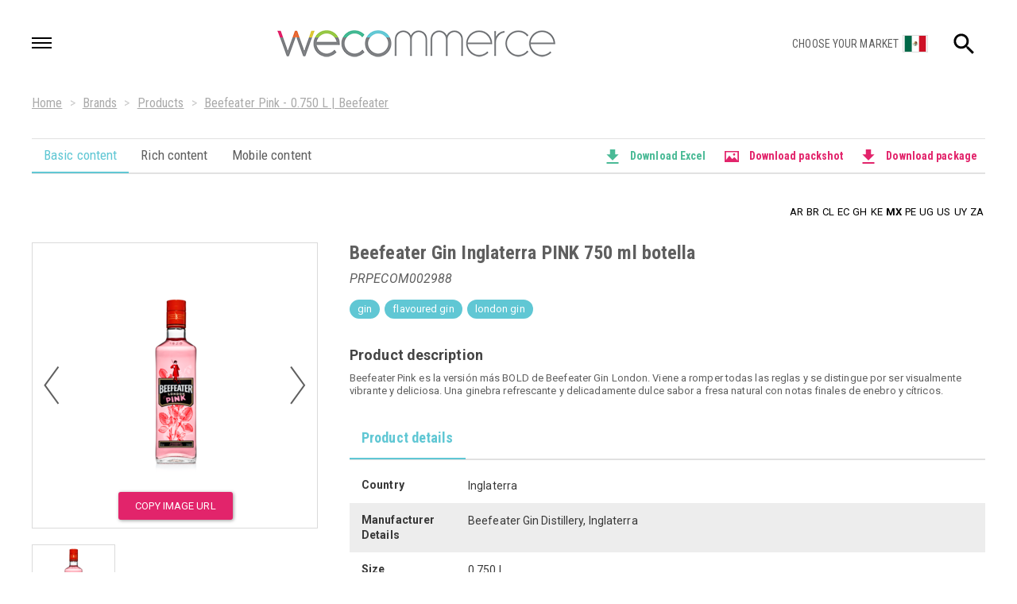

--- FILE ---
content_type: text/html; charset=UTF-8
request_url: https://wecommerce.pernod-ricard.com/products/product?id=PRPECOM002988&market=es_MX
body_size: 29103
content:

<!DOCTYPE html>
<html  lang="en" dir="ltr" xmlns:article="http://ogp.me/ns/article#" xmlns:book="http://ogp.me/ns/book#" xmlns:product="http://ogp.me/ns/product#" xmlns:profile="http://ogp.me/ns/profile#" xmlns:video="http://ogp.me/ns/video#" prefix="content: http://purl.org/rss/1.0/modules/content/  dc: http://purl.org/dc/terms/  foaf: http://xmlns.com/foaf/0.1/  og: http://ogp.me/ns#  rdfs: http://www.w3.org/2000/01/rdf-schema#  schema: http://schema.org/  sioc: http://rdfs.org/sioc/ns#  sioct: http://rdfs.org/sioc/types#  skos: http://www.w3.org/2004/02/skos/core#  xsd: http://www.w3.org/2001/XMLSchema# ">
  <head>
      <title>Beefeater Gin Inglaterra PINK 750 ml botella | Wecommerce by Pernod Ricard</title>
  
  <meta http-equiv="X-UA-Compatible" content="IE=edge">
  <meta charset="utf-8" /><script type="text/javascript">(window.NREUM||(NREUM={})).init={ajax:{deny_list:["bam.nr-data.net"]},feature_flags:["soft_nav"]};(window.NREUM||(NREUM={})).loader_config={licenseKey:"7afa1846c6",applicationID:"85254301",browserID:"85535666"};;/*! For license information please see nr-loader-rum-1.308.0.min.js.LICENSE.txt */
(()=>{var e,t,r={163:(e,t,r)=>{"use strict";r.d(t,{j:()=>E});var n=r(384),i=r(1741);var a=r(2555);r(860).K7.genericEvents;const s="experimental.resources",o="register",c=e=>{if(!e||"string"!=typeof e)return!1;try{document.createDocumentFragment().querySelector(e)}catch{return!1}return!0};var d=r(2614),u=r(944),l=r(8122);const f="[data-nr-mask]",g=e=>(0,l.a)(e,(()=>{const e={feature_flags:[],experimental:{allow_registered_children:!1,resources:!1},mask_selector:"*",block_selector:"[data-nr-block]",mask_input_options:{color:!1,date:!1,"datetime-local":!1,email:!1,month:!1,number:!1,range:!1,search:!1,tel:!1,text:!1,time:!1,url:!1,week:!1,textarea:!1,select:!1,password:!0}};return{ajax:{deny_list:void 0,block_internal:!0,enabled:!0,autoStart:!0},api:{get allow_registered_children(){return e.feature_flags.includes(o)||e.experimental.allow_registered_children},set allow_registered_children(t){e.experimental.allow_registered_children=t},duplicate_registered_data:!1},browser_consent_mode:{enabled:!1},distributed_tracing:{enabled:void 0,exclude_newrelic_header:void 0,cors_use_newrelic_header:void 0,cors_use_tracecontext_headers:void 0,allowed_origins:void 0},get feature_flags(){return e.feature_flags},set feature_flags(t){e.feature_flags=t},generic_events:{enabled:!0,autoStart:!0},harvest:{interval:30},jserrors:{enabled:!0,autoStart:!0},logging:{enabled:!0,autoStart:!0},metrics:{enabled:!0,autoStart:!0},obfuscate:void 0,page_action:{enabled:!0},page_view_event:{enabled:!0,autoStart:!0},page_view_timing:{enabled:!0,autoStart:!0},performance:{capture_marks:!1,capture_measures:!1,capture_detail:!0,resources:{get enabled(){return e.feature_flags.includes(s)||e.experimental.resources},set enabled(t){e.experimental.resources=t},asset_types:[],first_party_domains:[],ignore_newrelic:!0}},privacy:{cookies_enabled:!0},proxy:{assets:void 0,beacon:void 0},session:{expiresMs:d.wk,inactiveMs:d.BB},session_replay:{autoStart:!0,enabled:!1,preload:!1,sampling_rate:10,error_sampling_rate:100,collect_fonts:!1,inline_images:!1,fix_stylesheets:!0,mask_all_inputs:!0,get mask_text_selector(){return e.mask_selector},set mask_text_selector(t){c(t)?e.mask_selector="".concat(t,",").concat(f):""===t||null===t?e.mask_selector=f:(0,u.R)(5,t)},get block_class(){return"nr-block"},get ignore_class(){return"nr-ignore"},get mask_text_class(){return"nr-mask"},get block_selector(){return e.block_selector},set block_selector(t){c(t)?e.block_selector+=",".concat(t):""!==t&&(0,u.R)(6,t)},get mask_input_options(){return e.mask_input_options},set mask_input_options(t){t&&"object"==typeof t?e.mask_input_options={...t,password:!0}:(0,u.R)(7,t)}},session_trace:{enabled:!0,autoStart:!0},soft_navigations:{enabled:!0,autoStart:!0},spa:{enabled:!0,autoStart:!0},ssl:void 0,user_actions:{enabled:!0,elementAttributes:["id","className","tagName","type"]}}})());var p=r(6154),m=r(9324);let h=0;const v={buildEnv:m.F3,distMethod:m.Xs,version:m.xv,originTime:p.WN},b={consented:!1},y={appMetadata:{},get consented(){return this.session?.state?.consent||b.consented},set consented(e){b.consented=e},customTransaction:void 0,denyList:void 0,disabled:!1,harvester:void 0,isolatedBacklog:!1,isRecording:!1,loaderType:void 0,maxBytes:3e4,obfuscator:void 0,onerror:void 0,ptid:void 0,releaseIds:{},session:void 0,timeKeeper:void 0,registeredEntities:[],jsAttributesMetadata:{bytes:0},get harvestCount(){return++h}},_=e=>{const t=(0,l.a)(e,y),r=Object.keys(v).reduce((e,t)=>(e[t]={value:v[t],writable:!1,configurable:!0,enumerable:!0},e),{});return Object.defineProperties(t,r)};var w=r(5701);const x=e=>{const t=e.startsWith("http");e+="/",r.p=t?e:"https://"+e};var R=r(7836),k=r(3241);const A={accountID:void 0,trustKey:void 0,agentID:void 0,licenseKey:void 0,applicationID:void 0,xpid:void 0},S=e=>(0,l.a)(e,A),T=new Set;function E(e,t={},r,s){let{init:o,info:c,loader_config:d,runtime:u={},exposed:l=!0}=t;if(!c){const e=(0,n.pV)();o=e.init,c=e.info,d=e.loader_config}e.init=g(o||{}),e.loader_config=S(d||{}),c.jsAttributes??={},p.bv&&(c.jsAttributes.isWorker=!0),e.info=(0,a.D)(c);const f=e.init,m=[c.beacon,c.errorBeacon];T.has(e.agentIdentifier)||(f.proxy.assets&&(x(f.proxy.assets),m.push(f.proxy.assets)),f.proxy.beacon&&m.push(f.proxy.beacon),e.beacons=[...m],function(e){const t=(0,n.pV)();Object.getOwnPropertyNames(i.W.prototype).forEach(r=>{const n=i.W.prototype[r];if("function"!=typeof n||"constructor"===n)return;let a=t[r];e[r]&&!1!==e.exposed&&"micro-agent"!==e.runtime?.loaderType&&(t[r]=(...t)=>{const n=e[r](...t);return a?a(...t):n})})}(e),(0,n.US)("activatedFeatures",w.B)),u.denyList=[...f.ajax.deny_list||[],...f.ajax.block_internal?m:[]],u.ptid=e.agentIdentifier,u.loaderType=r,e.runtime=_(u),T.has(e.agentIdentifier)||(e.ee=R.ee.get(e.agentIdentifier),e.exposed=l,(0,k.W)({agentIdentifier:e.agentIdentifier,drained:!!w.B?.[e.agentIdentifier],type:"lifecycle",name:"initialize",feature:void 0,data:e.config})),T.add(e.agentIdentifier)}},384:(e,t,r)=>{"use strict";r.d(t,{NT:()=>s,US:()=>u,Zm:()=>o,bQ:()=>d,dV:()=>c,pV:()=>l});var n=r(6154),i=r(1863),a=r(1910);const s={beacon:"bam.nr-data.net",errorBeacon:"bam.nr-data.net"};function o(){return n.gm.NREUM||(n.gm.NREUM={}),void 0===n.gm.newrelic&&(n.gm.newrelic=n.gm.NREUM),n.gm.NREUM}function c(){let e=o();return e.o||(e.o={ST:n.gm.setTimeout,SI:n.gm.setImmediate||n.gm.setInterval,CT:n.gm.clearTimeout,XHR:n.gm.XMLHttpRequest,REQ:n.gm.Request,EV:n.gm.Event,PR:n.gm.Promise,MO:n.gm.MutationObserver,FETCH:n.gm.fetch,WS:n.gm.WebSocket},(0,a.i)(...Object.values(e.o))),e}function d(e,t){let r=o();r.initializedAgents??={},t.initializedAt={ms:(0,i.t)(),date:new Date},r.initializedAgents[e]=t}function u(e,t){o()[e]=t}function l(){return function(){let e=o();const t=e.info||{};e.info={beacon:s.beacon,errorBeacon:s.errorBeacon,...t}}(),function(){let e=o();const t=e.init||{};e.init={...t}}(),c(),function(){let e=o();const t=e.loader_config||{};e.loader_config={...t}}(),o()}},782:(e,t,r)=>{"use strict";r.d(t,{T:()=>n});const n=r(860).K7.pageViewTiming},860:(e,t,r)=>{"use strict";r.d(t,{$J:()=>u,K7:()=>c,P3:()=>d,XX:()=>i,Yy:()=>o,df:()=>a,qY:()=>n,v4:()=>s});const n="events",i="jserrors",a="browser/blobs",s="rum",o="browser/logs",c={ajax:"ajax",genericEvents:"generic_events",jserrors:i,logging:"logging",metrics:"metrics",pageAction:"page_action",pageViewEvent:"page_view_event",pageViewTiming:"page_view_timing",sessionReplay:"session_replay",sessionTrace:"session_trace",softNav:"soft_navigations",spa:"spa"},d={[c.pageViewEvent]:1,[c.pageViewTiming]:2,[c.metrics]:3,[c.jserrors]:4,[c.spa]:5,[c.ajax]:6,[c.sessionTrace]:7,[c.softNav]:8,[c.sessionReplay]:9,[c.logging]:10,[c.genericEvents]:11},u={[c.pageViewEvent]:s,[c.pageViewTiming]:n,[c.ajax]:n,[c.spa]:n,[c.softNav]:n,[c.metrics]:i,[c.jserrors]:i,[c.sessionTrace]:a,[c.sessionReplay]:a,[c.logging]:o,[c.genericEvents]:"ins"}},944:(e,t,r)=>{"use strict";r.d(t,{R:()=>i});var n=r(3241);function i(e,t){"function"==typeof console.debug&&(console.debug("New Relic Warning: https://github.com/newrelic/newrelic-browser-agent/blob/main/docs/warning-codes.md#".concat(e),t),(0,n.W)({agentIdentifier:null,drained:null,type:"data",name:"warn",feature:"warn",data:{code:e,secondary:t}}))}},1687:(e,t,r)=>{"use strict";r.d(t,{Ak:()=>d,Ze:()=>f,x3:()=>u});var n=r(3241),i=r(7836),a=r(3606),s=r(860),o=r(2646);const c={};function d(e,t){const r={staged:!1,priority:s.P3[t]||0};l(e),c[e].get(t)||c[e].set(t,r)}function u(e,t){e&&c[e]&&(c[e].get(t)&&c[e].delete(t),p(e,t,!1),c[e].size&&g(e))}function l(e){if(!e)throw new Error("agentIdentifier required");c[e]||(c[e]=new Map)}function f(e="",t="feature",r=!1){if(l(e),!e||!c[e].get(t)||r)return p(e,t);c[e].get(t).staged=!0,g(e)}function g(e){const t=Array.from(c[e]);t.every(([e,t])=>t.staged)&&(t.sort((e,t)=>e[1].priority-t[1].priority),t.forEach(([t])=>{c[e].delete(t),p(e,t)}))}function p(e,t,r=!0){const s=e?i.ee.get(e):i.ee,c=a.i.handlers;if(!s.aborted&&s.backlog&&c){if((0,n.W)({agentIdentifier:e,type:"lifecycle",name:"drain",feature:t}),r){const e=s.backlog[t],r=c[t];if(r){for(let t=0;e&&t<e.length;++t)m(e[t],r);Object.entries(r).forEach(([e,t])=>{Object.values(t||{}).forEach(t=>{t[0]?.on&&t[0]?.context()instanceof o.y&&t[0].on(e,t[1])})})}}s.isolatedBacklog||delete c[t],s.backlog[t]=null,s.emit("drain-"+t,[])}}function m(e,t){var r=e[1];Object.values(t[r]||{}).forEach(t=>{var r=e[0];if(t[0]===r){var n=t[1],i=e[3],a=e[2];n.apply(i,a)}})}},1738:(e,t,r)=>{"use strict";r.d(t,{U:()=>g,Y:()=>f});var n=r(3241),i=r(9908),a=r(1863),s=r(944),o=r(5701),c=r(3969),d=r(8362),u=r(860),l=r(4261);function f(e,t,r,a){const f=a||r;!f||f[e]&&f[e]!==d.d.prototype[e]||(f[e]=function(){(0,i.p)(c.xV,["API/"+e+"/called"],void 0,u.K7.metrics,r.ee),(0,n.W)({agentIdentifier:r.agentIdentifier,drained:!!o.B?.[r.agentIdentifier],type:"data",name:"api",feature:l.Pl+e,data:{}});try{return t.apply(this,arguments)}catch(e){(0,s.R)(23,e)}})}function g(e,t,r,n,s){const o=e.info;null===r?delete o.jsAttributes[t]:o.jsAttributes[t]=r,(s||null===r)&&(0,i.p)(l.Pl+n,[(0,a.t)(),t,r],void 0,"session",e.ee)}},1741:(e,t,r)=>{"use strict";r.d(t,{W:()=>a});var n=r(944),i=r(4261);class a{#e(e,...t){if(this[e]!==a.prototype[e])return this[e](...t);(0,n.R)(35,e)}addPageAction(e,t){return this.#e(i.hG,e,t)}register(e){return this.#e(i.eY,e)}recordCustomEvent(e,t){return this.#e(i.fF,e,t)}setPageViewName(e,t){return this.#e(i.Fw,e,t)}setCustomAttribute(e,t,r){return this.#e(i.cD,e,t,r)}noticeError(e,t){return this.#e(i.o5,e,t)}setUserId(e,t=!1){return this.#e(i.Dl,e,t)}setApplicationVersion(e){return this.#e(i.nb,e)}setErrorHandler(e){return this.#e(i.bt,e)}addRelease(e,t){return this.#e(i.k6,e,t)}log(e,t){return this.#e(i.$9,e,t)}start(){return this.#e(i.d3)}finished(e){return this.#e(i.BL,e)}recordReplay(){return this.#e(i.CH)}pauseReplay(){return this.#e(i.Tb)}addToTrace(e){return this.#e(i.U2,e)}setCurrentRouteName(e){return this.#e(i.PA,e)}interaction(e){return this.#e(i.dT,e)}wrapLogger(e,t,r){return this.#e(i.Wb,e,t,r)}measure(e,t){return this.#e(i.V1,e,t)}consent(e){return this.#e(i.Pv,e)}}},1863:(e,t,r)=>{"use strict";function n(){return Math.floor(performance.now())}r.d(t,{t:()=>n})},1910:(e,t,r)=>{"use strict";r.d(t,{i:()=>a});var n=r(944);const i=new Map;function a(...e){return e.every(e=>{if(i.has(e))return i.get(e);const t="function"==typeof e?e.toString():"",r=t.includes("[native code]"),a=t.includes("nrWrapper");return r||a||(0,n.R)(64,e?.name||t),i.set(e,r),r})}},2555:(e,t,r)=>{"use strict";r.d(t,{D:()=>o,f:()=>s});var n=r(384),i=r(8122);const a={beacon:n.NT.beacon,errorBeacon:n.NT.errorBeacon,licenseKey:void 0,applicationID:void 0,sa:void 0,queueTime:void 0,applicationTime:void 0,ttGuid:void 0,user:void 0,account:void 0,product:void 0,extra:void 0,jsAttributes:{},userAttributes:void 0,atts:void 0,transactionName:void 0,tNamePlain:void 0};function s(e){try{return!!e.licenseKey&&!!e.errorBeacon&&!!e.applicationID}catch(e){return!1}}const o=e=>(0,i.a)(e,a)},2614:(e,t,r)=>{"use strict";r.d(t,{BB:()=>s,H3:()=>n,g:()=>d,iL:()=>c,tS:()=>o,uh:()=>i,wk:()=>a});const n="NRBA",i="SESSION",a=144e5,s=18e5,o={STARTED:"session-started",PAUSE:"session-pause",RESET:"session-reset",RESUME:"session-resume",UPDATE:"session-update"},c={SAME_TAB:"same-tab",CROSS_TAB:"cross-tab"},d={OFF:0,FULL:1,ERROR:2}},2646:(e,t,r)=>{"use strict";r.d(t,{y:()=>n});class n{constructor(e){this.contextId=e}}},2843:(e,t,r)=>{"use strict";r.d(t,{G:()=>a,u:()=>i});var n=r(3878);function i(e,t=!1,r,i){(0,n.DD)("visibilitychange",function(){if(t)return void("hidden"===document.visibilityState&&e());e(document.visibilityState)},r,i)}function a(e,t,r){(0,n.sp)("pagehide",e,t,r)}},3241:(e,t,r)=>{"use strict";r.d(t,{W:()=>a});var n=r(6154);const i="newrelic";function a(e={}){try{n.gm.dispatchEvent(new CustomEvent(i,{detail:e}))}catch(e){}}},3606:(e,t,r)=>{"use strict";r.d(t,{i:()=>a});var n=r(9908);a.on=s;var i=a.handlers={};function a(e,t,r,a){s(a||n.d,i,e,t,r)}function s(e,t,r,i,a){a||(a="feature"),e||(e=n.d);var s=t[a]=t[a]||{};(s[r]=s[r]||[]).push([e,i])}},3878:(e,t,r)=>{"use strict";function n(e,t){return{capture:e,passive:!1,signal:t}}function i(e,t,r=!1,i){window.addEventListener(e,t,n(r,i))}function a(e,t,r=!1,i){document.addEventListener(e,t,n(r,i))}r.d(t,{DD:()=>a,jT:()=>n,sp:()=>i})},3969:(e,t,r)=>{"use strict";r.d(t,{TZ:()=>n,XG:()=>o,rs:()=>i,xV:()=>s,z_:()=>a});const n=r(860).K7.metrics,i="sm",a="cm",s="storeSupportabilityMetrics",o="storeEventMetrics"},4234:(e,t,r)=>{"use strict";r.d(t,{W:()=>a});var n=r(7836),i=r(1687);class a{constructor(e,t){this.agentIdentifier=e,this.ee=n.ee.get(e),this.featureName=t,this.blocked=!1}deregisterDrain(){(0,i.x3)(this.agentIdentifier,this.featureName)}}},4261:(e,t,r)=>{"use strict";r.d(t,{$9:()=>d,BL:()=>o,CH:()=>g,Dl:()=>_,Fw:()=>y,PA:()=>h,Pl:()=>n,Pv:()=>k,Tb:()=>l,U2:()=>a,V1:()=>R,Wb:()=>x,bt:()=>b,cD:()=>v,d3:()=>w,dT:()=>c,eY:()=>p,fF:()=>f,hG:()=>i,k6:()=>s,nb:()=>m,o5:()=>u});const n="api-",i="addPageAction",a="addToTrace",s="addRelease",o="finished",c="interaction",d="log",u="noticeError",l="pauseReplay",f="recordCustomEvent",g="recordReplay",p="register",m="setApplicationVersion",h="setCurrentRouteName",v="setCustomAttribute",b="setErrorHandler",y="setPageViewName",_="setUserId",w="start",x="wrapLogger",R="measure",k="consent"},5289:(e,t,r)=>{"use strict";r.d(t,{GG:()=>s,Qr:()=>c,sB:()=>o});var n=r(3878),i=r(6389);function a(){return"undefined"==typeof document||"complete"===document.readyState}function s(e,t){if(a())return e();const r=(0,i.J)(e),s=setInterval(()=>{a()&&(clearInterval(s),r())},500);(0,n.sp)("load",r,t)}function o(e){if(a())return e();(0,n.DD)("DOMContentLoaded",e)}function c(e){if(a())return e();(0,n.sp)("popstate",e)}},5607:(e,t,r)=>{"use strict";r.d(t,{W:()=>n});const n=(0,r(9566).bz)()},5701:(e,t,r)=>{"use strict";r.d(t,{B:()=>a,t:()=>s});var n=r(3241);const i=new Set,a={};function s(e,t){const r=t.agentIdentifier;a[r]??={},e&&"object"==typeof e&&(i.has(r)||(t.ee.emit("rumresp",[e]),a[r]=e,i.add(r),(0,n.W)({agentIdentifier:r,loaded:!0,drained:!0,type:"lifecycle",name:"load",feature:void 0,data:e})))}},6154:(e,t,r)=>{"use strict";r.d(t,{OF:()=>c,RI:()=>i,WN:()=>u,bv:()=>a,eN:()=>l,gm:()=>s,mw:()=>o,sb:()=>d});var n=r(1863);const i="undefined"!=typeof window&&!!window.document,a="undefined"!=typeof WorkerGlobalScope&&("undefined"!=typeof self&&self instanceof WorkerGlobalScope&&self.navigator instanceof WorkerNavigator||"undefined"!=typeof globalThis&&globalThis instanceof WorkerGlobalScope&&globalThis.navigator instanceof WorkerNavigator),s=i?window:"undefined"!=typeof WorkerGlobalScope&&("undefined"!=typeof self&&self instanceof WorkerGlobalScope&&self||"undefined"!=typeof globalThis&&globalThis instanceof WorkerGlobalScope&&globalThis),o=Boolean("hidden"===s?.document?.visibilityState),c=/iPad|iPhone|iPod/.test(s.navigator?.userAgent),d=c&&"undefined"==typeof SharedWorker,u=((()=>{const e=s.navigator?.userAgent?.match(/Firefox[/\s](\d+\.\d+)/);Array.isArray(e)&&e.length>=2&&e[1]})(),Date.now()-(0,n.t)()),l=()=>"undefined"!=typeof PerformanceNavigationTiming&&s?.performance?.getEntriesByType("navigation")?.[0]?.responseStart},6389:(e,t,r)=>{"use strict";function n(e,t=500,r={}){const n=r?.leading||!1;let i;return(...r)=>{n&&void 0===i&&(e.apply(this,r),i=setTimeout(()=>{i=clearTimeout(i)},t)),n||(clearTimeout(i),i=setTimeout(()=>{e.apply(this,r)},t))}}function i(e){let t=!1;return(...r)=>{t||(t=!0,e.apply(this,r))}}r.d(t,{J:()=>i,s:()=>n})},6630:(e,t,r)=>{"use strict";r.d(t,{T:()=>n});const n=r(860).K7.pageViewEvent},7699:(e,t,r)=>{"use strict";r.d(t,{It:()=>a,KC:()=>o,No:()=>i,qh:()=>s});var n=r(860);const i=16e3,a=1e6,s="SESSION_ERROR",o={[n.K7.logging]:!0,[n.K7.genericEvents]:!1,[n.K7.jserrors]:!1,[n.K7.ajax]:!1}},7836:(e,t,r)=>{"use strict";r.d(t,{P:()=>o,ee:()=>c});var n=r(384),i=r(8990),a=r(2646),s=r(5607);const o="nr@context:".concat(s.W),c=function e(t,r){var n={},s={},u={},l=!1;try{l=16===r.length&&d.initializedAgents?.[r]?.runtime.isolatedBacklog}catch(e){}var f={on:p,addEventListener:p,removeEventListener:function(e,t){var r=n[e];if(!r)return;for(var i=0;i<r.length;i++)r[i]===t&&r.splice(i,1)},emit:function(e,r,n,i,a){!1!==a&&(a=!0);if(c.aborted&&!i)return;t&&a&&t.emit(e,r,n);var o=g(n);m(e).forEach(e=>{e.apply(o,r)});var d=v()[s[e]];d&&d.push([f,e,r,o]);return o},get:h,listeners:m,context:g,buffer:function(e,t){const r=v();if(t=t||"feature",f.aborted)return;Object.entries(e||{}).forEach(([e,n])=>{s[n]=t,t in r||(r[t]=[])})},abort:function(){f._aborted=!0,Object.keys(f.backlog).forEach(e=>{delete f.backlog[e]})},isBuffering:function(e){return!!v()[s[e]]},debugId:r,backlog:l?{}:t&&"object"==typeof t.backlog?t.backlog:{},isolatedBacklog:l};return Object.defineProperty(f,"aborted",{get:()=>{let e=f._aborted||!1;return e||(t&&(e=t.aborted),e)}}),f;function g(e){return e&&e instanceof a.y?e:e?(0,i.I)(e,o,()=>new a.y(o)):new a.y(o)}function p(e,t){n[e]=m(e).concat(t)}function m(e){return n[e]||[]}function h(t){return u[t]=u[t]||e(f,t)}function v(){return f.backlog}}(void 0,"globalEE"),d=(0,n.Zm)();d.ee||(d.ee=c)},8122:(e,t,r)=>{"use strict";r.d(t,{a:()=>i});var n=r(944);function i(e,t){try{if(!e||"object"!=typeof e)return(0,n.R)(3);if(!t||"object"!=typeof t)return(0,n.R)(4);const r=Object.create(Object.getPrototypeOf(t),Object.getOwnPropertyDescriptors(t)),a=0===Object.keys(r).length?e:r;for(let s in a)if(void 0!==e[s])try{if(null===e[s]){r[s]=null;continue}Array.isArray(e[s])&&Array.isArray(t[s])?r[s]=Array.from(new Set([...e[s],...t[s]])):"object"==typeof e[s]&&"object"==typeof t[s]?r[s]=i(e[s],t[s]):r[s]=e[s]}catch(e){r[s]||(0,n.R)(1,e)}return r}catch(e){(0,n.R)(2,e)}}},8362:(e,t,r)=>{"use strict";r.d(t,{d:()=>a});var n=r(9566),i=r(1741);class a extends i.W{agentIdentifier=(0,n.LA)(16)}},8374:(e,t,r)=>{r.nc=(()=>{try{return document?.currentScript?.nonce}catch(e){}return""})()},8990:(e,t,r)=>{"use strict";r.d(t,{I:()=>i});var n=Object.prototype.hasOwnProperty;function i(e,t,r){if(n.call(e,t))return e[t];var i=r();if(Object.defineProperty&&Object.keys)try{return Object.defineProperty(e,t,{value:i,writable:!0,enumerable:!1}),i}catch(e){}return e[t]=i,i}},9324:(e,t,r)=>{"use strict";r.d(t,{F3:()=>i,Xs:()=>a,xv:()=>n});const n="1.308.0",i="PROD",a="CDN"},9566:(e,t,r)=>{"use strict";r.d(t,{LA:()=>o,bz:()=>s});var n=r(6154);const i="xxxxxxxx-xxxx-4xxx-yxxx-xxxxxxxxxxxx";function a(e,t){return e?15&e[t]:16*Math.random()|0}function s(){const e=n.gm?.crypto||n.gm?.msCrypto;let t,r=0;return e&&e.getRandomValues&&(t=e.getRandomValues(new Uint8Array(30))),i.split("").map(e=>"x"===e?a(t,r++).toString(16):"y"===e?(3&a()|8).toString(16):e).join("")}function o(e){const t=n.gm?.crypto||n.gm?.msCrypto;let r,i=0;t&&t.getRandomValues&&(r=t.getRandomValues(new Uint8Array(e)));const s=[];for(var o=0;o<e;o++)s.push(a(r,i++).toString(16));return s.join("")}},9908:(e,t,r)=>{"use strict";r.d(t,{d:()=>n,p:()=>i});var n=r(7836).ee.get("handle");function i(e,t,r,i,a){a?(a.buffer([e],i),a.emit(e,t,r)):(n.buffer([e],i),n.emit(e,t,r))}}},n={};function i(e){var t=n[e];if(void 0!==t)return t.exports;var a=n[e]={exports:{}};return r[e](a,a.exports,i),a.exports}i.m=r,i.d=(e,t)=>{for(var r in t)i.o(t,r)&&!i.o(e,r)&&Object.defineProperty(e,r,{enumerable:!0,get:t[r]})},i.f={},i.e=e=>Promise.all(Object.keys(i.f).reduce((t,r)=>(i.f[r](e,t),t),[])),i.u=e=>"nr-rum-1.308.0.min.js",i.o=(e,t)=>Object.prototype.hasOwnProperty.call(e,t),e={},t="NRBA-1.308.0.PROD:",i.l=(r,n,a,s)=>{if(e[r])e[r].push(n);else{var o,c;if(void 0!==a)for(var d=document.getElementsByTagName("script"),u=0;u<d.length;u++){var l=d[u];if(l.getAttribute("src")==r||l.getAttribute("data-webpack")==t+a){o=l;break}}if(!o){c=!0;var f={296:"sha512-+MIMDsOcckGXa1EdWHqFNv7P+JUkd5kQwCBr3KE6uCvnsBNUrdSt4a/3/L4j4TxtnaMNjHpza2/erNQbpacJQA=="};(o=document.createElement("script")).charset="utf-8",i.nc&&o.setAttribute("nonce",i.nc),o.setAttribute("data-webpack",t+a),o.src=r,0!==o.src.indexOf(window.location.origin+"/")&&(o.crossOrigin="anonymous"),f[s]&&(o.integrity=f[s])}e[r]=[n];var g=(t,n)=>{o.onerror=o.onload=null,clearTimeout(p);var i=e[r];if(delete e[r],o.parentNode&&o.parentNode.removeChild(o),i&&i.forEach(e=>e(n)),t)return t(n)},p=setTimeout(g.bind(null,void 0,{type:"timeout",target:o}),12e4);o.onerror=g.bind(null,o.onerror),o.onload=g.bind(null,o.onload),c&&document.head.appendChild(o)}},i.r=e=>{"undefined"!=typeof Symbol&&Symbol.toStringTag&&Object.defineProperty(e,Symbol.toStringTag,{value:"Module"}),Object.defineProperty(e,"__esModule",{value:!0})},i.p="https://js-agent.newrelic.com/",(()=>{var e={374:0,840:0};i.f.j=(t,r)=>{var n=i.o(e,t)?e[t]:void 0;if(0!==n)if(n)r.push(n[2]);else{var a=new Promise((r,i)=>n=e[t]=[r,i]);r.push(n[2]=a);var s=i.p+i.u(t),o=new Error;i.l(s,r=>{if(i.o(e,t)&&(0!==(n=e[t])&&(e[t]=void 0),n)){var a=r&&("load"===r.type?"missing":r.type),s=r&&r.target&&r.target.src;o.message="Loading chunk "+t+" failed: ("+a+": "+s+")",o.name="ChunkLoadError",o.type=a,o.request=s,n[1](o)}},"chunk-"+t,t)}};var t=(t,r)=>{var n,a,[s,o,c]=r,d=0;if(s.some(t=>0!==e[t])){for(n in o)i.o(o,n)&&(i.m[n]=o[n]);if(c)c(i)}for(t&&t(r);d<s.length;d++)a=s[d],i.o(e,a)&&e[a]&&e[a][0](),e[a]=0},r=self["webpackChunk:NRBA-1.308.0.PROD"]=self["webpackChunk:NRBA-1.308.0.PROD"]||[];r.forEach(t.bind(null,0)),r.push=t.bind(null,r.push.bind(r))})(),(()=>{"use strict";i(8374);var e=i(8362),t=i(860);const r=Object.values(t.K7);var n=i(163);var a=i(9908),s=i(1863),o=i(4261),c=i(1738);var d=i(1687),u=i(4234),l=i(5289),f=i(6154),g=i(944),p=i(384);const m=e=>f.RI&&!0===e?.privacy.cookies_enabled;function h(e){return!!(0,p.dV)().o.MO&&m(e)&&!0===e?.session_trace.enabled}var v=i(6389),b=i(7699);class y extends u.W{constructor(e,t){super(e.agentIdentifier,t),this.agentRef=e,this.abortHandler=void 0,this.featAggregate=void 0,this.loadedSuccessfully=void 0,this.onAggregateImported=new Promise(e=>{this.loadedSuccessfully=e}),this.deferred=Promise.resolve(),!1===e.init[this.featureName].autoStart?this.deferred=new Promise((t,r)=>{this.ee.on("manual-start-all",(0,v.J)(()=>{(0,d.Ak)(e.agentIdentifier,this.featureName),t()}))}):(0,d.Ak)(e.agentIdentifier,t)}importAggregator(e,t,r={}){if(this.featAggregate)return;const n=async()=>{let n;await this.deferred;try{if(m(e.init)){const{setupAgentSession:t}=await i.e(296).then(i.bind(i,3305));n=t(e)}}catch(e){(0,g.R)(20,e),this.ee.emit("internal-error",[e]),(0,a.p)(b.qh,[e],void 0,this.featureName,this.ee)}try{if(!this.#t(this.featureName,n,e.init))return(0,d.Ze)(this.agentIdentifier,this.featureName),void this.loadedSuccessfully(!1);const{Aggregate:i}=await t();this.featAggregate=new i(e,r),e.runtime.harvester.initializedAggregates.push(this.featAggregate),this.loadedSuccessfully(!0)}catch(e){(0,g.R)(34,e),this.abortHandler?.(),(0,d.Ze)(this.agentIdentifier,this.featureName,!0),this.loadedSuccessfully(!1),this.ee&&this.ee.abort()}};f.RI?(0,l.GG)(()=>n(),!0):n()}#t(e,r,n){if(this.blocked)return!1;switch(e){case t.K7.sessionReplay:return h(n)&&!!r;case t.K7.sessionTrace:return!!r;default:return!0}}}var _=i(6630),w=i(2614),x=i(3241);class R extends y{static featureName=_.T;constructor(e){var t;super(e,_.T),this.setupInspectionEvents(e.agentIdentifier),t=e,(0,c.Y)(o.Fw,function(e,r){"string"==typeof e&&("/"!==e.charAt(0)&&(e="/"+e),t.runtime.customTransaction=(r||"http://custom.transaction")+e,(0,a.p)(o.Pl+o.Fw,[(0,s.t)()],void 0,void 0,t.ee))},t),this.importAggregator(e,()=>i.e(296).then(i.bind(i,3943)))}setupInspectionEvents(e){const t=(t,r)=>{t&&(0,x.W)({agentIdentifier:e,timeStamp:t.timeStamp,loaded:"complete"===t.target.readyState,type:"window",name:r,data:t.target.location+""})};(0,l.sB)(e=>{t(e,"DOMContentLoaded")}),(0,l.GG)(e=>{t(e,"load")}),(0,l.Qr)(e=>{t(e,"navigate")}),this.ee.on(w.tS.UPDATE,(t,r)=>{(0,x.W)({agentIdentifier:e,type:"lifecycle",name:"session",data:r})})}}class k extends e.d{constructor(e){var t;(super(),f.gm)?(this.features={},(0,p.bQ)(this.agentIdentifier,this),this.desiredFeatures=new Set(e.features||[]),this.desiredFeatures.add(R),(0,n.j)(this,e,e.loaderType||"agent"),t=this,(0,c.Y)(o.cD,function(e,r,n=!1){if("string"==typeof e){if(["string","number","boolean"].includes(typeof r)||null===r)return(0,c.U)(t,e,r,o.cD,n);(0,g.R)(40,typeof r)}else(0,g.R)(39,typeof e)},t),function(e){(0,c.Y)(o.Dl,function(t,r=!1){if("string"!=typeof t&&null!==t)return void(0,g.R)(41,typeof t);const n=e.info.jsAttributes["enduser.id"];r&&null!=n&&n!==t?(0,a.p)(o.Pl+"setUserIdAndResetSession",[t],void 0,"session",e.ee):(0,c.U)(e,"enduser.id",t,o.Dl,!0)},e)}(this),function(e){(0,c.Y)(o.nb,function(t){if("string"==typeof t||null===t)return(0,c.U)(e,"application.version",t,o.nb,!1);(0,g.R)(42,typeof t)},e)}(this),function(e){(0,c.Y)(o.d3,function(){e.ee.emit("manual-start-all")},e)}(this),function(e){(0,c.Y)(o.Pv,function(t=!0){if("boolean"==typeof t){if((0,a.p)(o.Pl+o.Pv,[t],void 0,"session",e.ee),e.runtime.consented=t,t){const t=e.features.page_view_event;t.onAggregateImported.then(e=>{const r=t.featAggregate;e&&!r.sentRum&&r.sendRum()})}}else(0,g.R)(65,typeof t)},e)}(this),this.run()):(0,g.R)(21)}get config(){return{info:this.info,init:this.init,loader_config:this.loader_config,runtime:this.runtime}}get api(){return this}run(){try{const e=function(e){const t={};return r.forEach(r=>{t[r]=!!e[r]?.enabled}),t}(this.init),n=[...this.desiredFeatures];n.sort((e,r)=>t.P3[e.featureName]-t.P3[r.featureName]),n.forEach(r=>{if(!e[r.featureName]&&r.featureName!==t.K7.pageViewEvent)return;if(r.featureName===t.K7.spa)return void(0,g.R)(67);const n=function(e){switch(e){case t.K7.ajax:return[t.K7.jserrors];case t.K7.sessionTrace:return[t.K7.ajax,t.K7.pageViewEvent];case t.K7.sessionReplay:return[t.K7.sessionTrace];case t.K7.pageViewTiming:return[t.K7.pageViewEvent];default:return[]}}(r.featureName).filter(e=>!(e in this.features));n.length>0&&(0,g.R)(36,{targetFeature:r.featureName,missingDependencies:n}),this.features[r.featureName]=new r(this)})}catch(e){(0,g.R)(22,e);for(const e in this.features)this.features[e].abortHandler?.();const t=(0,p.Zm)();delete t.initializedAgents[this.agentIdentifier]?.features,delete this.sharedAggregator;return t.ee.get(this.agentIdentifier).abort(),!1}}}var A=i(2843),S=i(782);class T extends y{static featureName=S.T;constructor(e){super(e,S.T),f.RI&&((0,A.u)(()=>(0,a.p)("docHidden",[(0,s.t)()],void 0,S.T,this.ee),!0),(0,A.G)(()=>(0,a.p)("winPagehide",[(0,s.t)()],void 0,S.T,this.ee)),this.importAggregator(e,()=>i.e(296).then(i.bind(i,2117))))}}var E=i(3969);class I extends y{static featureName=E.TZ;constructor(e){super(e,E.TZ),f.RI&&document.addEventListener("securitypolicyviolation",e=>{(0,a.p)(E.xV,["Generic/CSPViolation/Detected"],void 0,this.featureName,this.ee)}),this.importAggregator(e,()=>i.e(296).then(i.bind(i,9623)))}}new k({features:[R,T,I],loaderType:"lite"})})()})();</script>
<link rel="canonical" href="https://wecommerce.pernod-ricard.com/products/product" />
<meta name="MobileOptimized" content="width" />
<meta name="HandheldFriendly" content="true" />
<meta name="viewport" content="width=device-width, initial-scale=1.0" />
<meta name="description" content="Beefeater Pink es la versión más BOLD de Beefeater Gin London. Viene a romper todas las reglas y se distingue por ser visualmente vibrante y deliciosa. Una ginebra refrescante y delicadamente dulce sabor a fresa natural con notas finales de enebro y ..." />
<link rel="shortcut icon" href="/themes/wecommerce/front/favicon.ico" type="image/vnd.microsoft.icon" />

  <link rel="stylesheet" media="all" href="/modules/ajax_loader/css/throbber-general.css?sdfgg0" />
<link rel="stylesheet" media="all" href="/core/themes/stable/css/system/components/ajax-progress.module.css?sdfgg0" />
<link rel="stylesheet" media="all" href="/core/themes/stable/css/system/components/align.module.css?sdfgg0" />
<link rel="stylesheet" media="all" href="/core/themes/stable/css/system/components/autocomplete-loading.module.css?sdfgg0" />
<link rel="stylesheet" media="all" href="/core/themes/stable/css/system/components/fieldgroup.module.css?sdfgg0" />
<link rel="stylesheet" media="all" href="/core/themes/stable/css/system/components/container-inline.module.css?sdfgg0" />
<link rel="stylesheet" media="all" href="/core/themes/stable/css/system/components/clearfix.module.css?sdfgg0" />
<link rel="stylesheet" media="all" href="/core/themes/stable/css/system/components/details.module.css?sdfgg0" />
<link rel="stylesheet" media="all" href="/core/themes/stable/css/system/components/hidden.module.css?sdfgg0" />
<link rel="stylesheet" media="all" href="/core/themes/stable/css/system/components/item-list.module.css?sdfgg0" />
<link rel="stylesheet" media="all" href="/core/themes/stable/css/system/components/js.module.css?sdfgg0" />
<link rel="stylesheet" media="all" href="/core/themes/stable/css/system/components/nowrap.module.css?sdfgg0" />
<link rel="stylesheet" media="all" href="/core/themes/stable/css/system/components/position-container.module.css?sdfgg0" />
<link rel="stylesheet" media="all" href="/core/themes/stable/css/system/components/progress.module.css?sdfgg0" />
<link rel="stylesheet" media="all" href="/core/themes/stable/css/system/components/reset-appearance.module.css?sdfgg0" />
<link rel="stylesheet" media="all" href="/core/themes/stable/css/system/components/resize.module.css?sdfgg0" />
<link rel="stylesheet" media="all" href="/core/themes/stable/css/system/components/sticky-header.module.css?sdfgg0" />
<link rel="stylesheet" media="all" href="/core/themes/stable/css/system/components/system-status-counter.css?sdfgg0" />
<link rel="stylesheet" media="all" href="/core/themes/stable/css/system/components/system-status-report-counters.css?sdfgg0" />
<link rel="stylesheet" media="all" href="/core/themes/stable/css/system/components/system-status-report-general-info.css?sdfgg0" />
<link rel="stylesheet" media="all" href="/core/themes/stable/css/system/components/tabledrag.module.css?sdfgg0" />
<link rel="stylesheet" media="all" href="/core/themes/stable/css/system/components/tablesort.module.css?sdfgg0" />
<link rel="stylesheet" media="all" href="/core/themes/stable/css/system/components/tree-child.module.css?sdfgg0" />
<link rel="stylesheet" media="all" href="/modules/pr_api/block_product/assets/css/spinner.css?sdfgg0" />
<link rel="stylesheet" media="all" href="/modules/ajax_loader/css/double-bounce.css?sdfgg0" />
<link rel="stylesheet" media="all" href="/themes/wecommerce/front/css/main.min.css?sdfgg0" />

  
<!--[if lte IE 8]>
<script src="/core/assets/vendor/html5shiv/html5shiv.min.js?v=3.7.3"></script>
<![endif]-->
<script src="/themes/wecommerce/front/js/list.min.js?v=1"></script>

  <meta name='viewport' content='width=device-width, initial-scale=1, maximum-scale=1, user-scalable=no' />

  <!-- Google Tag Manager -->
  <script>(function(w,d,s,l,i){w[l]=w[l]||[];w[l].push({'gtm.start':
  new Date().getTime(),event:'gtm.js'});var f=d.getElementsByTagName(s)[0],
  j=d.createElement(s),dl=l!='dataLayer'?'&l='+l:'';j.async=true;j.src=
  'https://www.googletagmanager.com/gtm.js?id='+i+dl;f.parentNode.insertBefore(j,f);
  })(window,document,'script','dataLayer','GTM-TNLWF8C');</script>
  <!-- End Google Tag Manager -->
  </head>


  <body class="has-marketId path-products">


    <!-- Google Tag Manager (noscript) -->
    <noscript><iframe src="https://www.googletagmanager.com/ns.html?id=GTM-TNLWF8C"
    height="0" width="0" style="display:none;visibility:hidden"></iframe></noscript>
    <!-- End Google Tag Manager (noscript) -->


    <a href="#main-content" class="visually-hidden focusable skip-link">
      Skip to main content
    </a>

          <div class="search-header">
        <div class="search__form">

          <div class="search__input">
            <div class="search-toggle on">
                <div class="one"></div>
                <div class="two"></div>
                <div class="three"></div>
            </div>

            <div id="block-prapisearchproduct">
  
    
      <div class="search-form contextual-region">
    <i class="icon-search"></i>
    <form action="/products" id="search-form" class="">

        <input autocomplete="off" data-drupal-selector="form-fzo6rm2bj8mumkemcxcnonb2j6gkq-xeeieg84eowks" type="hidden" name="form_build_id" value="form-fzo6RM2bj8muMkemcXCnOnb2j6gkQ-xEEIEG84eowKs" />
        
        <input data-drupal-selector="edit-search-form" type="hidden" name="form_id" value="search_form" />

        <div class="ajax-news"></div>
<div class="form-group js-form-item form-item js-form-type-textfield form-item-q js-form-item-q form-no-label">
        <input placeholder="Search for products, brands, content ..." autocomplete="off" data-drupal-selector="edit-q" type="text" id="edit-q" name="q" value="" size="60" maxlength="128" class="form-text form-control" />
        </div>

        <input data-drupal-selector="edit-show" type="submit" id="edit-show" name="op" value="Search" class="button js-form-submit form-submit" />
        <input id="start" data-drupal-selector="edit-start" type="hidden" name="start" value="0" />
        <input id="facet" data-drupal-selector="edit-facet" type="hidden" name="facet" value="" />
        <input id="facetvalue" data-drupal-selector="edit-facetvalue" type="hidden" name="facetvalue" value="" />
        <input id="list" data-drupal-selector="edit-list" type="hidden" name="list" value="" />
        <input id="retailer" data-drupal-selector="edit-retailer" type="hidden" name="retailer" value="" />
    </form>
    <div id="ajax-suggest" class="ajax-suggest"></div>
</div>
  </div>

          </div>
        </div>
      </div>
    
    
    <!-- mx --><!-- $_SESSION["retailerId"] : es_MX-generic-->  <div class="dialog-off-canvas-main-canvas" data-off-canvas-main-canvas>
    <div class="md-modal md-effect" id="modal-market">
        <div class="md-content">
        <h3>Choose your market</h3>
                    <button class="md-close">X</button>
                <div>
            <form class="select-market-id-form" data-drupal-selector="select-market-id-form" action="/products/product?id=PRPECOM002988&amp;market=es_MX" method="post" id="select-market-id-form" accept-charset="UTF-8">
  <div id="edit-marketid"><div class="ajax-news"></div>
<div class="form-group js-form-item form-item js-form-type-radio form-item-marketid js-form-item-marketid">
        <input data-drupal-selector="edit-marketid-master" type="radio" id="edit-marketid-master" name="marketID" value="master" class="form-radio" />
        <label for="edit-marketid-master" class="option">Master</label>
      </div>
<div class="ajax-news"></div>
<div class="form-group js-form-item form-item js-form-type-radio form-item-marketid js-form-item-marketid">
        <input data-drupal-selector="edit-marketid-es-ar-generic" type="radio" id="edit-marketid-es-ar-generic" name="marketID" value="es_AR-generic" class="form-radio" />
        <label for="edit-marketid-es-ar-generic" class="option">Argentina (Spanish)</label>
      </div>
<div class="ajax-news"></div>
<div class="form-group js-form-item form-item js-form-type-radio form-item-marketid js-form-item-marketid">
        <input data-drupal-selector="edit-marketid-en-au-generic" type="radio" id="edit-marketid-en-au-generic" name="marketID" value="en_AU-generic" class="form-radio" />
        <label for="edit-marketid-en-au-generic" class="option">Australia (English)</label>
      </div>
<div class="ajax-news"></div>
<div class="form-group js-form-item form-item js-form-type-radio form-item-marketid js-form-item-marketid">
        <input data-drupal-selector="edit-marketid-es-bo-generic" type="radio" id="edit-marketid-es-bo-generic" name="marketID" value="es_BO-generic" class="form-radio" />
        <label for="edit-marketid-es-bo-generic" class="option">Bolivia (Spanish)</label>
      </div>
<div class="ajax-news"></div>
<div class="form-group js-form-item form-item js-form-type-radio form-item-marketid js-form-item-marketid">
        <input data-drupal-selector="edit-marketid-pt-br-generic" type="radio" id="edit-marketid-pt-br-generic" name="marketID" value="pt_BR-generic" class="form-radio" />
        <label for="edit-marketid-pt-br-generic" class="option">Brazil (Portuguese)</label>
      </div>
<div class="ajax-news"></div>
<div class="form-group js-form-item form-item js-form-type-radio form-item-marketid js-form-item-marketid">
        <input data-drupal-selector="edit-marketid-bg-bg-generic" type="radio" id="edit-marketid-bg-bg-generic" name="marketID" value="bg_BG-generic" class="form-radio" />
        <label for="edit-marketid-bg-bg-generic" class="option">Bulgaria (Bulgarian)</label>
      </div>
<div class="ajax-news"></div>
<div class="form-group js-form-item form-item js-form-type-radio form-item-marketid js-form-item-marketid">
        <input data-drupal-selector="edit-marketid-en-ca-generic" type="radio" id="edit-marketid-en-ca-generic" name="marketID" value="en_CA-generic" class="form-radio" />
        <label for="edit-marketid-en-ca-generic" class="option">Canada (English)</label>
      </div>
<div class="ajax-news"></div>
<div class="form-group js-form-item form-item js-form-type-radio form-item-marketid js-form-item-marketid">
        <input data-drupal-selector="edit-marketid-fr-ca-generic" type="radio" id="edit-marketid-fr-ca-generic" name="marketID" value="fr_CA-generic" class="form-radio" />
        <label for="edit-marketid-fr-ca-generic" class="option">Canada (French)</label>
      </div>
<div class="ajax-news"></div>
<div class="form-group js-form-item form-item js-form-type-radio form-item-marketid js-form-item-marketid">
        <input data-drupal-selector="edit-marketid-es-cl-generic" type="radio" id="edit-marketid-es-cl-generic" name="marketID" value="es_CL-generic" class="form-radio" />
        <label for="edit-marketid-es-cl-generic" class="option">Chile (Spanish)</label>
      </div>
<div class="ajax-news"></div>
<div class="form-group js-form-item form-item js-form-type-radio form-item-marketid js-form-item-marketid">
        <input data-drupal-selector="edit-marketid-zh-hans-cn-generic" type="radio" id="edit-marketid-zh-hans-cn-generic" name="marketID" value="zh_Hans_CN-generic" class="form-radio" />
        <label for="edit-marketid-zh-hans-cn-generic" class="option">China (Chinese)</label>
      </div>
<div class="ajax-news"></div>
<div class="form-group js-form-item form-item js-form-type-radio form-item-marketid js-form-item-marketid">
        <input data-drupal-selector="edit-marketid-es-co-generic" type="radio" id="edit-marketid-es-co-generic" name="marketID" value="es_CO-generic" class="form-radio" />
        <label for="edit-marketid-es-co-generic" class="option">Colombia (Spanish)</label>
      </div>
<div class="ajax-news"></div>
<div class="form-group js-form-item form-item js-form-type-radio form-item-marketid js-form-item-marketid">
        <input data-drupal-selector="edit-marketid-en-cy-generic" type="radio" id="edit-marketid-en-cy-generic" name="marketID" value="en_CY-generic" class="form-radio" />
        <label for="edit-marketid-en-cy-generic" class="option">Cyprus (English)</label>
      </div>
<div class="ajax-news"></div>
<div class="form-group js-form-item form-item js-form-type-radio form-item-marketid js-form-item-marketid">
        <input data-drupal-selector="edit-marketid-en-ci-generic" type="radio" id="edit-marketid-en-ci-generic" name="marketID" value="en_CI-generic" class="form-radio" />
        <label for="edit-marketid-en-ci-generic" class="option">Côte d'Ivoire (English (Côted'Ivoire))</label>
      </div>
<div class="ajax-news"></div>
<div class="form-group js-form-item form-item js-form-type-radio form-item-marketid js-form-item-marketid">
        <input data-drupal-selector="edit-marketid-es-ec-generic" type="radio" id="edit-marketid-es-ec-generic" name="marketID" value="es_EC-generic" class="form-radio" />
        <label for="edit-marketid-es-ec-generic" class="option">Ecuador (Spanish)</label>
      </div>
<div class="ajax-news"></div>
<div class="form-group js-form-item form-item js-form-type-radio form-item-marketid js-form-item-marketid">
        <input data-drupal-selector="edit-marketid-fr-fr-generic" type="radio" id="edit-marketid-fr-fr-generic" name="marketID" value="fr_FR-generic" class="form-radio" />
        <label for="edit-marketid-fr-fr-generic" class="option">France (French)</label>
      </div>
<div class="ajax-news"></div>
<div class="form-group js-form-item form-item js-form-type-radio form-item-marketid js-form-item-marketid">
        <input data-drupal-selector="edit-marketid-de-de-generic" type="radio" id="edit-marketid-de-de-generic" name="marketID" value="de_DE-generic" class="form-radio" />
        <label for="edit-marketid-de-de-generic" class="option">Germany (German)</label>
      </div>
<div class="ajax-news"></div>
<div class="form-group js-form-item form-item js-form-type-radio form-item-marketid js-form-item-marketid">
        <input data-drupal-selector="edit-marketid-en-gh-generic" type="radio" id="edit-marketid-en-gh-generic" name="marketID" value="en_GH-generic" class="form-radio" />
        <label for="edit-marketid-en-gh-generic" class="option">Ghana (English)</label>
      </div>
<div class="ajax-news"></div>
<div class="form-group js-form-item form-item js-form-type-radio form-item-marketid js-form-item-marketid">
        <input data-drupal-selector="edit-marketid-zh-hans-gtr-generic" type="radio" id="edit-marketid-zh-hans-gtr-generic" name="marketID" value="zh_Hans_GTR-generic" class="form-radio" />
        <label for="edit-marketid-zh-hans-gtr-generic" class="option">Global Travel Retail (Chinese)</label>
      </div>
<div class="ajax-news"></div>
<div class="form-group js-form-item form-item js-form-type-radio form-item-marketid js-form-item-marketid">
        <input data-drupal-selector="edit-marketid-en-gtr-generic" type="radio" id="edit-marketid-en-gtr-generic" name="marketID" value="en_GTR-generic" class="form-radio" />
        <label for="edit-marketid-en-gtr-generic" class="option">Global Travel Retail (English)</label>
      </div>
<div class="ajax-news"></div>
<div class="form-group js-form-item form-item js-form-type-radio form-item-marketid js-form-item-marketid">
        <input data-drupal-selector="edit-marketid-ko-gtr-generic" type="radio" id="edit-marketid-ko-gtr-generic" name="marketID" value="ko_GTR-generic" class="form-radio" />
        <label for="edit-marketid-ko-gtr-generic" class="option">Global Travel Retail (Korean)</label>
      </div>
<div class="ajax-news"></div>
<div class="form-group js-form-item form-item js-form-type-radio form-item-marketid js-form-item-marketid">
        <input data-drupal-selector="edit-marketid-el-gr-generic" type="radio" id="edit-marketid-el-gr-generic" name="marketID" value="el_GR-generic" class="form-radio" />
        <label for="edit-marketid-el-gr-generic" class="option">Greece (Greek)</label>
      </div>
<div class="ajax-news"></div>
<div class="form-group js-form-item form-item js-form-type-radio form-item-marketid js-form-item-marketid">
        <input data-drupal-selector="edit-marketid-en-hk-generic" type="radio" id="edit-marketid-en-hk-generic" name="marketID" value="en_HK-generic" class="form-radio" />
        <label for="edit-marketid-en-hk-generic" class="option">Hong Kong (English)</label>
      </div>
<div class="ajax-news"></div>
<div class="form-group js-form-item form-item js-form-type-radio form-item-marketid js-form-item-marketid">
        <input data-drupal-selector="edit-marketid-en-il-generic" type="radio" id="edit-marketid-en-il-generic" name="marketID" value="en_IL-generic" class="form-radio" />
        <label for="edit-marketid-en-il-generic" class="option">Israel (English)</label>
      </div>
<div class="ajax-news"></div>
<div class="form-group js-form-item form-item js-form-type-radio form-item-marketid js-form-item-marketid">
        <input data-drupal-selector="edit-marketid-it-it-generic" type="radio" id="edit-marketid-it-it-generic" name="marketID" value="it_IT-generic" class="form-radio" />
        <label for="edit-marketid-it-it-generic" class="option">Italy (Italian)</label>
      </div>
<div class="ajax-news"></div>
<div class="form-group js-form-item form-item js-form-type-radio form-item-marketid js-form-item-marketid">
        <input data-drupal-selector="edit-marketid-en-jp-generic" type="radio" id="edit-marketid-en-jp-generic" name="marketID" value="en_JP-generic" class="form-radio" />
        <label for="edit-marketid-en-jp-generic" class="option">Japan (English)</label>
      </div>
<div class="ajax-news"></div>
<div class="form-group js-form-item form-item js-form-type-radio form-item-marketid js-form-item-marketid">
        <input data-drupal-selector="edit-marketid-ja-jp-generic" type="radio" id="edit-marketid-ja-jp-generic" name="marketID" value="ja_JP-generic" class="form-radio" />
        <label for="edit-marketid-ja-jp-generic" class="option">Japan (Japanese)</label>
      </div>
<div class="ajax-news"></div>
<div class="form-group js-form-item form-item js-form-type-radio form-item-marketid js-form-item-marketid">
        <input data-drupal-selector="edit-marketid-en-ke-generic" type="radio" id="edit-marketid-en-ke-generic" name="marketID" value="en_KE-generic" class="form-radio" />
        <label for="edit-marketid-en-ke-generic" class="option">Kenya (English)</label>
      </div>
<div class="ajax-news"></div>
<div class="form-group js-form-item form-item js-form-type-radio form-item-marketid js-form-item-marketid">
        <input data-drupal-selector="edit-marketid-en-my-generic" type="radio" id="edit-marketid-en-my-generic" name="marketID" value="en_MY-generic" class="form-radio" />
        <label for="edit-marketid-en-my-generic" class="option">Malaysia (English)</label>
      </div>
<div class="ajax-news"></div>
<div class="form-group js-form-item form-item js-form-type-radio form-item-marketid js-form-item-marketid">
        <input data-drupal-selector="edit-marketid-en-mt-generic" type="radio" id="edit-marketid-en-mt-generic" name="marketID" value="en_MT-generic" class="form-radio" />
        <label for="edit-marketid-en-mt-generic" class="option">Malta (English)</label>
      </div>
<div class="ajax-news"></div>
<div class="form-group js-form-item form-item js-form-type-radio form-item-marketid js-form-item-marketid">
        <input data-drupal-selector="edit-marketid-es-mx-generic" type="radio" id="edit-marketid-es-mx-generic" name="marketID" value="es_MX-generic" checked="checked" class="form-radio" />
        <label for="edit-marketid-es-mx-generic" class="option">Mexico (Spanish)</label>
      </div>
<div class="ajax-news"></div>
<div class="form-group js-form-item form-item js-form-type-radio form-item-marketid js-form-item-marketid">
        <input data-drupal-selector="edit-marketid-nl-nl-generic" type="radio" id="edit-marketid-nl-nl-generic" name="marketID" value="nl_NL-generic" class="form-radio" />
        <label for="edit-marketid-nl-nl-generic" class="option">Netherlands (Dutch)</label>
      </div>
<div class="ajax-news"></div>
<div class="form-group js-form-item form-item js-form-type-radio form-item-marketid js-form-item-marketid">
        <input data-drupal-selector="edit-marketid-en-nz-generic" type="radio" id="edit-marketid-en-nz-generic" name="marketID" value="en_NZ-generic" class="form-radio" />
        <label for="edit-marketid-en-nz-generic" class="option">New Zealand (English)</label>
      </div>
<div class="ajax-news"></div>
<div class="form-group js-form-item form-item js-form-type-radio form-item-marketid js-form-item-marketid">
        <input data-drupal-selector="edit-marketid-en-ng-generic" type="radio" id="edit-marketid-en-ng-generic" name="marketID" value="en_NG-generic" class="form-radio" />
        <label for="edit-marketid-en-ng-generic" class="option">Nigeria (English)</label>
      </div>
<div class="ajax-news"></div>
<div class="form-group js-form-item form-item js-form-type-radio form-item-marketid js-form-item-marketid">
        <input data-drupal-selector="edit-marketid-es-pe-generic" type="radio" id="edit-marketid-es-pe-generic" name="marketID" value="es_PE-generic" class="form-radio" />
        <label for="edit-marketid-es-pe-generic" class="option">Peru (Spanish)</label>
      </div>
<div class="ajax-news"></div>
<div class="form-group js-form-item form-item js-form-type-radio form-item-marketid js-form-item-marketid">
        <input data-drupal-selector="edit-marketid-en-ph-generic" type="radio" id="edit-marketid-en-ph-generic" name="marketID" value="en_PH-generic" class="form-radio" />
        <label for="edit-marketid-en-ph-generic" class="option">Philippines (English)</label>
      </div>
<div class="ajax-news"></div>
<div class="form-group js-form-item form-item js-form-type-radio form-item-marketid js-form-item-marketid">
        <input data-drupal-selector="edit-marketid-pt-pt-generic" type="radio" id="edit-marketid-pt-pt-generic" name="marketID" value="pt_PT-generic" class="form-radio" />
        <label for="edit-marketid-pt-pt-generic" class="option">Portugal (Portuguese)</label>
      </div>
<div class="ajax-news"></div>
<div class="form-group js-form-item form-item js-form-type-radio form-item-marketid js-form-item-marketid">
        <input data-drupal-selector="edit-marketid-en-sg-generic" type="radio" id="edit-marketid-en-sg-generic" name="marketID" value="en_SG-generic" class="form-radio" />
        <label for="edit-marketid-en-sg-generic" class="option">Singapore (English)</label>
      </div>
<div class="ajax-news"></div>
<div class="form-group js-form-item form-item js-form-type-radio form-item-marketid js-form-item-marketid">
        <input data-drupal-selector="edit-marketid-en-za-generic" type="radio" id="edit-marketid-en-za-generic" name="marketID" value="en_ZA-generic" class="form-radio" />
        <label for="edit-marketid-en-za-generic" class="option">South Africa (English)</label>
      </div>
<div class="ajax-news"></div>
<div class="form-group js-form-item form-item js-form-type-radio form-item-marketid js-form-item-marketid">
        <input data-drupal-selector="edit-marketid-ko-kr-generic" type="radio" id="edit-marketid-ko-kr-generic" name="marketID" value="ko_KR-generic" class="form-radio" />
        <label for="edit-marketid-ko-kr-generic" class="option">South Korea (Korean)</label>
      </div>
<div class="ajax-news"></div>
<div class="form-group js-form-item form-item js-form-type-radio form-item-marketid js-form-item-marketid">
        <input data-drupal-selector="edit-marketid-es-es-generic" type="radio" id="edit-marketid-es-es-generic" name="marketID" value="es_ES-generic" class="form-radio" />
        <label for="edit-marketid-es-es-generic" class="option">Spain (Spanish)</label>
      </div>
<div class="ajax-news"></div>
<div class="form-group js-form-item form-item js-form-type-radio form-item-marketid js-form-item-marketid">
        <input data-drupal-selector="edit-marketid-en-ch-generic" type="radio" id="edit-marketid-en-ch-generic" name="marketID" value="en_CH-generic" class="form-radio" />
        <label for="edit-marketid-en-ch-generic" class="option">Switzerland (English)</label>
      </div>
<div class="ajax-news"></div>
<div class="form-group js-form-item form-item js-form-type-radio form-item-marketid js-form-item-marketid">
        <input data-drupal-selector="edit-marketid-fr-ch-generic" type="radio" id="edit-marketid-fr-ch-generic" name="marketID" value="fr_CH-generic" class="form-radio" />
        <label for="edit-marketid-fr-ch-generic" class="option">Switzerland (French)</label>
      </div>
<div class="ajax-news"></div>
<div class="form-group js-form-item form-item js-form-type-radio form-item-marketid js-form-item-marketid">
        <input data-drupal-selector="edit-marketid-de-ch-generic" type="radio" id="edit-marketid-de-ch-generic" name="marketID" value="de_CH-generic" class="form-radio" />
        <label for="edit-marketid-de-ch-generic" class="option">Switzerland (German)</label>
      </div>
<div class="ajax-news"></div>
<div class="form-group js-form-item form-item js-form-type-radio form-item-marketid js-form-item-marketid">
        <input data-drupal-selector="edit-marketid-it-ch-generic" type="radio" id="edit-marketid-it-ch-generic" name="marketID" value="it_CH-generic" class="form-radio" />
        <label for="edit-marketid-it-ch-generic" class="option">Switzerland (Italian)</label>
      </div>
<div class="ajax-news"></div>
<div class="form-group js-form-item form-item js-form-type-radio form-item-marketid js-form-item-marketid">
        <input data-drupal-selector="edit-marketid-th-th-generic" type="radio" id="edit-marketid-th-th-generic" name="marketID" value="th_TH-generic" class="form-radio" />
        <label for="edit-marketid-th-th-generic" class="option">Thailand (Thai)</label>
      </div>
<div class="ajax-news"></div>
<div class="form-group js-form-item form-item js-form-type-radio form-item-marketid js-form-item-marketid">
        <input data-drupal-selector="edit-marketid-en-tn-generic" type="radio" id="edit-marketid-en-tn-generic" name="marketID" value="en_TN-generic" class="form-radio" />
        <label for="edit-marketid-en-tn-generic" class="option">Tunisia (English)</label>
      </div>
<div class="ajax-news"></div>
<div class="form-group js-form-item form-item js-form-type-radio form-item-marketid js-form-item-marketid">
        <input data-drupal-selector="edit-marketid-tr-tr-generic" type="radio" id="edit-marketid-tr-tr-generic" name="marketID" value="tr_TR-generic" class="form-radio" />
        <label for="edit-marketid-tr-tr-generic" class="option">Turkey (Turkish)</label>
      </div>
<div class="ajax-news"></div>
<div class="form-group js-form-item form-item js-form-type-radio form-item-marketid js-form-item-marketid">
        <input data-drupal-selector="edit-marketid-en-ug-generic" type="radio" id="edit-marketid-en-ug-generic" name="marketID" value="en_UG-generic" class="form-radio" />
        <label for="edit-marketid-en-ug-generic" class="option">Uganda (English)</label>
      </div>
<div class="ajax-news"></div>
<div class="form-group js-form-item form-item js-form-type-radio form-item-marketid js-form-item-marketid">
        <input data-drupal-selector="edit-marketid-en-uk-generic" type="radio" id="edit-marketid-en-uk-generic" name="marketID" value="en_UK-generic" class="form-radio" />
        <label for="edit-marketid-en-uk-generic" class="option">United Kingdom (English)</label>
      </div>
<div class="ajax-news"></div>
<div class="form-group js-form-item form-item js-form-type-radio form-item-marketid js-form-item-marketid">
        <input data-drupal-selector="edit-marketid-en-us-generic" type="radio" id="edit-marketid-en-us-generic" name="marketID" value="en_US-generic" class="form-radio" />
        <label for="edit-marketid-en-us-generic" class="option">United States (English)</label>
      </div>
<div class="ajax-news"></div>
<div class="form-group js-form-item form-item js-form-type-radio form-item-marketid js-form-item-marketid">
        <input data-drupal-selector="edit-marketid-es-uy-generic" type="radio" id="edit-marketid-es-uy-generic" name="marketID" value="es_UY-generic" class="form-radio" />
        <label for="edit-marketid-es-uy-generic" class="option">Uruguay (Spanish)</label>
      </div>
<div class="ajax-news"></div>
<div class="form-group js-form-item form-item js-form-type-radio form-item-marketid js-form-item-marketid">
        <input data-drupal-selector="edit-marketid-en-vn-generic" type="radio" id="edit-marketid-en-vn-generic" name="marketID" value="en_VN-generic" class="form-radio" />
        <label for="edit-marketid-en-vn-generic" class="option">Viêt Nam (English)</label>
      </div>
<div class="ajax-news"></div>
<div class="form-group js-form-item form-item js-form-type-radio form-item-marketid js-form-item-marketid">
        <input data-drupal-selector="edit-marketid-vi-vn-generic" type="radio" id="edit-marketid-vi-vn-generic" name="marketID" value="vi_VN-generic" class="form-radio" />
        <label for="edit-marketid-vi-vn-generic" class="option">Viêt Nam (Vietnamese)</label>
      </div>
</div>
<input class="btn-primary btn btn-default footer-buttons button js-form-submit form-submit" data-drupal-selector="edit-submit" type="submit" id="edit-submit" name="op" value="Select market" /><input autocomplete="off" data-drupal-selector="form-bowmqfod7bu-ujb206xtujjiojozml5tgyxyoq-gkzs" type="hidden" name="form_build_id" value="form-bowmQFoD7BU_ujb206xTUjjioJOZMl5tgYXyoq-GKZs" /><input data-drupal-selector="edit-select-market-id-form" type="hidden" name="form_id" value="select_market_id_form" />
</form>

        </div>
    </div>
</div>

<div class="md-overlay"></div>


<header>
    <nav class="navbar navbar-fixed-top " id="all-nav">
        <div class="container">

            <div class="menu-weco-exp">
                <div class="menu-toggle">
                    <div class="one"></div>
                    <div class="two"></div>
                    <div class="three"></div>
                </div>

                <div class="navbar-collapse" id="nav-principale">

                    <div class="nav-scroll-content container">
                        <div class="header-menu-fixed">
                            <div class="title-menu">Menu</div>
                            <div class="close-menu">
                                <label>Close</label>
                                <span></span>
                                <span></span>
                            </div>
                        </div>

                      <ul class="nav navbar-nav navbar-right">

                                                  <li>
                            <span class="text-uppercase">Brands</span>
                            <ul>
                                <li>
                                                                            <a href="/brands-products">All brands</a>
                                                                    </li>
                                                                    <li>
                                                                                                                                    <span class="noproduct" >100 Pipers (0)</span>
                                                                                                                        </li>
                                                                    <li>
                                                                                                                                    <span class="noproduct" >207 Amaro Locale (0)</span>
                                                                                                                        </li>
                                                                    <li>
                                                                                                                                    <span class="noproduct" >8 Hermanos (0)</span>
                                                                                                                        </li>
                                                                    <li>
                                                                                                                                    <span class="noproduct" >8Degrees (0)</span>
                                                                                                                        </li>
                                                                    <li>
                                                                                                                                    <span class="noproduct" >A&#039;Miña (0)</span>
                                                                                                                        </li>
                                                                    <li>
                                                                                                                                    <span class="noproduct" >Aberlour (0)</span>
                                                                                                                        </li>
                                                                    <li>
                                                                                                                                    <a href="/products?start=0&facets[brand.label]=Absolut">Absolut (78)</a>
                                                                                                                        </li>
                                                                    <li>
                                                                                                                                    <a href="/products?start=0&facets[brand.label]=Absolut+Elyx">Absolut Elyx (6)</a>
                                                                                                                        </li>
                                                                    <li>
                                                                                                                                    <span class="noproduct" >Ace Hill (0)</span>
                                                                                                                        </li>
                                                                    <li>
                                                                                                                                    <span class="noproduct" >Alcorta (0)</span>
                                                                                                                        </li>
                                                                    <li>
                                                                                                                                    <a href="/products?start=0&facets[brand.label]=Altos">Altos (26)</a>
                                                                                                                        </li>
                                                                    <li>
                                                                                                                                    <span class="noproduct" >Amázzoni (0)</span>
                                                                                                                        </li>
                                                                    <li>
                                                                                                                                    <span class="noproduct" >Ambassador (0)</span>
                                                                                                                        </li>
                                                                    <li>
                                                                                                                                    <span class="noproduct" >Añejo Los Reyes (0)</span>
                                                                                                                        </li>
                                                                    <li>
                                                                                                                                    <span class="noproduct" >ARARAT (0)</span>
                                                                                                                        </li>
                                                                    <li>
                                                                                                                                    <span class="noproduct" >Armin (0)</span>
                                                                                                                        </li>
                                                                    <li>
                                                                                                                                    <span class="noproduct" >Arnaldo B (0)</span>
                                                                                                                        </li>
                                                                    <li>
                                                                                                                                    <span class="noproduct" >Augier (0)</span>
                                                                                                                        </li>
                                                                    <li>
                                                                                                                                    <a href="/products?start=0&facets[brand.label]=Avion">Avion (8)</a>
                                                                                                                        </li>
                                                                    <li>
                                                                                                                                    <span class="noproduct" >Azpilicueta (0)</span>
                                                                                                                        </li>
                                                                    <li>
                                                                                                                                    <span class="noproduct" >Azteca de Oro (0)</span>
                                                                                                                        </li>
                                                                    <li>
                                                                                                                                    <a href="/products?start=0&facets[brand.label]=Ballantine%27s">Ballantine&#039;s (50)</a>
                                                                                                                        </li>
                                                                    <li>
                                                                                                                                    <span class="noproduct" >Becherovka (0)</span>
                                                                                                                        </li>
                                                                    <li>
                                                                                                                                    <a href="/products?start=0&facets[brand.label]=Beefeater">Beefeater (26)</a>
                                                                                                                        </li>
                                                                    <li>
                                                                                                                                    <span class="noproduct" >Bewiz (0)</span>
                                                                                                                        </li>
                                                                    <li>
                                                                                                                                    <a href="/products?start=0&facets[brand.label]=Blenders+Pride">Blenders Pride (1)</a>
                                                                                                                        </li>
                                                                    <li>
                                                                                                                                    <span class="noproduct" >Blenders Pride Whisky (0)</span>
                                                                                                                        </li>
                                                                    <li>
                                                                                                                                    <span class="noproduct" >Blenheimer (0)</span>
                                                                                                                        </li>
                                                                    <li>
                                                                                                                                    <span class="noproduct" >Bodega Colon (0)</span>
                                                                                                                        </li>
                                                                    <li>
                                                                                                                                    <span class="noproduct" >Bodega Etchart (0)</span>
                                                                                                                        </li>
                                                                    <li>
                                                                                                                                    <span class="noproduct" >Bodega Mumm (0)</span>
                                                                                                                        </li>
                                                                    <li>
                                                                                                                                    <span class="noproduct" >Boundary Vineyards (0)</span>
                                                                                                                        </li>
                                                                    <li>
                                                                                                                                    <span class="noproduct" >Brancott Estate (0)</span>
                                                                                                                        </li>
                                                                    <li>
                                                                                                                                    <span class="noproduct" >Bumbu (0)</span>
                                                                                                                        </li>
                                                                    <li>
                                                                                                                                    <span class="noproduct" >Busnel (0)</span>
                                                                                                                        </li>
                                                                    <li>
                                                                                                                                    <span class="noproduct" >Byrrh (0)</span>
                                                                                                                        </li>
                                                                    <li>
                                                                                                                                    <span class="noproduct" >Cabot Trail (0)</span>
                                                                                                                        </li>
                                                                    <li>
                                                                                                                                    <span class="noproduct" >Cachaça 51 (0)</span>
                                                                                                                        </li>
                                                                    <li>
                                                                                                                                    <span class="noproduct" >Cafayate (0)</span>
                                                                                                                        </li>
                                                                    <li>
                                                                                                                                    <span class="noproduct" >Café de Paris (0)</span>
                                                                                                                        </li>
                                                                    <li>
                                                                                                                                    <a href="/products?start=0&facets[brand.label]=Campo+Viejo">Campo Viejo (9)</a>
                                                                                                                        </li>
                                                                    <li>
                                                                                                                                    <span class="noproduct" >Camshorn (0)</span>
                                                                                                                        </li>
                                                                    <li>
                                                                                                                                    <span class="noproduct" >Canadian Shield (0)</span>
                                                                                                                        </li>
                                                                    <li>
                                                                                                                                    <span class="noproduct" >Ceder&#039;s (0)</span>
                                                                                                                        </li>
                                                                    <li>
                                                                                                                                    <span class="noproduct" >Chasseur (0)</span>
                                                                                                                        </li>
                                                                    <li>
                                                                                                                                    <span class="noproduct" >Chateau Domecq (0)</span>
                                                                                                                        </li>
                                                                    <li>
                                                                                                                                    <span class="noproduct" >Chic Choc (0)</span>
                                                                                                                        </li>
                                                                    <li>
                                                                                                                                    <a href="/products?start=0&facets[brand.label]=Chivas+Regal">Chivas Regal (63)</a>
                                                                                                                        </li>
                                                                    <li>
                                                                                                                                    <span class="noproduct" >Church Road (0)</span>
                                                                                                                        </li>
                                                                    <li>
                                                                                                                                    <span class="noproduct" >Cinzano (0)</span>
                                                                                                                        </li>
                                                                    <li>
                                                                                                                                    <span class="noproduct" >Clan Campbell (0)</span>
                                                                                                                        </li>
                                                                    <li>
                                                                                                                                    <span class="noproduct" >Código 1530 (0)</span>
                                                                                                                        </li>
                                                                    <li>
                                                                                                                                    <span class="noproduct" >Comte de Lauvia (0)</span>
                                                                                                                        </li>
                                                                    <li>
                                                                                                                                    <span class="noproduct" >Concha y Toro (0)</span>
                                                                                                                        </li>
                                                                    <li>
                                                                                                                                    <span class="noproduct" >Cordial (0)</span>
                                                                                                                        </li>
                                                                    <li>
                                                                                                                                    <span class="noproduct" >Country (0)</span>
                                                                                                                        </li>
                                                                    <li>
                                                                                                                                    <span class="noproduct" >Coureur des bois (0)</span>
                                                                                                                        </li>
                                                                    <li>
                                                                                                                                    <span class="noproduct" >Cusenier (0)</span>
                                                                                                                        </li>
                                                                    <li>
                                                                                                                                    <a href="/products?start=0&facets[brand.label]=Del+Maguey">Del Maguey (3)</a>
                                                                                                                        </li>
                                                                    <li>
                                                                                                                                    <span class="noproduct" >Deutz (0)</span>
                                                                                                                        </li>
                                                                    <li>
                                                                                                                                    <span class="noproduct" >Dita (0)</span>
                                                                                                                        </li>
                                                                    <li>
                                                                                                                                    <span class="noproduct" >Doble V (0)</span>
                                                                                                                        </li>
                                                                    <li>
                                                                                                                                    <span class="noproduct" >Domecq (0)</span>
                                                                                                                        </li>
                                                                    <li>
                                                                                                                                    <span class="noproduct" >Don Melchor (0)</span>
                                                                                                                        </li>
                                                                    <li>
                                                                                                                                    <span class="noproduct" >Don Pedro (0)</span>
                                                                                                                        </li>
                                                                    <li>
                                                                                                                                    <a href="/products?start=0&facets[brand.label]=Drinks%26Co">Drinks&amp;Co (6)</a>
                                                                                                                        </li>
                                                                    <li>
                                                                                                                                    <span class="noproduct" >Dubonnet (0)</span>
                                                                                                                        </li>
                                                                    <li>
                                                                                                                                    <span class="noproduct" >Dunbar (0)</span>
                                                                                                                        </li>
                                                                    <li>
                                                                                                                                    <span class="noproduct" >Durazno (0)</span>
                                                                                                                        </li>
                                                                    <li>
                                                                                                                                    <span class="noproduct" >Eoliki (0)</span>
                                                                                                                        </li>
                                                                    <li>
                                                                                                                                    <span class="noproduct" >Etchart Privado (0)</span>
                                                                                                                        </li>
                                                                    <li>
                                                                                                                                    <span class="noproduct" >Fernet Capri (0)</span>
                                                                                                                        </li>
                                                                    <li>
                                                                                                                                    <span class="noproduct" >Five Flax (0)</span>
                                                                                                                        </li>
                                                                    <li>
                                                                                                                                    <span class="noproduct" >Four Roses (0)</span>
                                                                                                                        </li>
                                                                    <li>
                                                                                                                                    <span class="noproduct" >Fuji (0)</span>
                                                                                                                        </li>
                                                                    <li>
                                                                                                                                    <a href="/products?start=0&facets[brand.label]=G.H.MUMM">G.H.MUMM (25)</a>
                                                                                                                        </li>
                                                                    <li>
                                                                                                                                    <span class="noproduct" >George Wyndham (0)</span>
                                                                                                                        </li>
                                                                    <li>
                                                                                                                                    <span class="noproduct" >Ginial (0)</span>
                                                                                                                        </li>
                                                                    <li>
                                                                                                                                    <span class="noproduct" >Gooderham &amp; Worts (0)</span>
                                                                                                                        </li>
                                                                    <li>
                                                                                                                                    <a href="/products?start=0&facets[brand.label]=Graffigna">Graffigna (10)</a>
                                                                                                                        </li>
                                                                    <li>
                                                                                                                                    <a href="/products?start=0&facets[brand.label]=Havana+Club">Havana Club (36)</a>
                                                                                                                        </li>
                                                                    <li>
                                                                                                                                    <span class="noproduct" >Headline Acts (0)</span>
                                                                                                                        </li>
                                                                    <li>
                                                                                                                                    <span class="noproduct" >Helan Mountain (0)</span>
                                                                                                                        </li>
                                                                    <li>
                                                                                                                                    <span class="noproduct" >Hiram Walker (0)</span>
                                                                                                                        </li>
                                                                    <li>
                                                                                                                                    <span class="noproduct" >Horse With No Name (0)</span>
                                                                                                                        </li>
                                                                    <li>
                                                                                                                                    <span class="noproduct" >I Am George (0)</span>
                                                                                                                        </li>
                                                                    <li>
                                                                                                                                    <span class="noproduct" >Imperial (0)</span>
                                                                                                                        </li>
                                                                    <li>
                                                                                                                                    <span class="noproduct" >IMPERIAL BLUE (0)</span>
                                                                                                                        </li>
                                                                    <li>
                                                                                                                                    <span class="noproduct" >Inverroche (0)</span>
                                                                                                                        </li>
                                                                    <li>
                                                                                                                                    <span class="noproduct" >Italicus (0)</span>
                                                                                                                        </li>
                                                                    <li>
                                                                                                                                    <span class="noproduct" >J.P.Wiser&#039;s (0)</span>
                                                                                                                        </li>
                                                                    <li>
                                                                                                                                    <span class="noproduct" >Jacob (0)</span>
                                                                                                                        </li>
                                                                    <li>
                                                                                                                                    <span class="noproduct" >Jacob&#039;s Creek (0)</span>
                                                                                                                        </li>
                                                                    <li>
                                                                                                                                    <a href="/products?start=0&facets[brand.label]=Jameson">Jameson (42)</a>
                                                                                                                        </li>
                                                                    <li>
                                                                                                                                    <span class="noproduct" >Janeiro (0)</span>
                                                                                                                        </li>
                                                                    <li>
                                                                                                                                    <span class="noproduct" >Jefferson&#039;s (0)</span>
                                                                                                                        </li>
                                                                    <li>
                                                                                                                                    <a href="/products?start=0&facets[brand.label]=Kahl%C3%BAa">Kahlúa (14)</a>
                                                                                                                        </li>
                                                                    <li>
                                                                                                                                    <span class="noproduct" >Kayak (0)</span>
                                                                                                                        </li>
                                                                    <li>
                                                                                                                                    <span class="noproduct" >Kenwood Vineyards (0)</span>
                                                                                                                        </li>
                                                                    <li>
                                                                                                                                    <span class="noproduct" >KI NO BI Kyoto Dry Gin (0)</span>
                                                                                                                        </li>
                                                                    <li>
                                                                                                                                    <span class="noproduct" >Knappogue Castle (0)</span>
                                                                                                                        </li>
                                                                    <li>
                                                                                                                                    <span class="noproduct" >KV14 (0)</span>
                                                                                                                        </li>
                                                                    <li>
                                                                                                                                    <span class="noproduct" >La Duchesse (0)</span>
                                                                                                                        </li>
                                                                    <li>
                                                                                                                                    <span class="noproduct" >La Hechicera (0)</span>
                                                                                                                        </li>
                                                                    <li>
                                                                                                                                    <span class="noproduct" >La Mentherie (0)</span>
                                                                                                                        </li>
                                                                    <li>
                                                                                                                                    <span class="noproduct" >Lamb&#039;s (0)</span>
                                                                                                                        </li>
                                                                    <li>
                                                                                                                                    <span class="noproduct" >Leaps &amp; Bounds (0)</span>
                                                                                                                        </li>
                                                                    <li>
                                                                                                                                    <span class="noproduct" >Les Charmettes (0)</span>
                                                                                                                        </li>
                                                                    <li>
                                                                                                                                    <span class="noproduct" >Lesvos (0)</span>
                                                                                                                        </li>
                                                                    <li>
                                                                                                                                    <span class="noproduct" >Licor Triple (0)</span>
                                                                                                                        </li>
                                                                    <li>
                                                                                                                                    <span class="noproduct" >Lillet (0)</span>
                                                                                                                        </li>
                                                                    <li>
                                                                                                                                    <span class="noproduct" >Long John (0)</span>
                                                                                                                        </li>
                                                                    <li>
                                                                                                                                    <span class="noproduct" >Longmorn (0)</span>
                                                                                                                        </li>
                                                                    <li>
                                                                                                                                    <span class="noproduct" >Longridge (0)</span>
                                                                                                                        </li>
                                                                    <li>
                                                                                                                                    <span class="noproduct" >Lot 40 (0)</span>
                                                                                                                        </li>
                                                                    <li>
                                                                                                                                    <span class="noproduct" >Luc Belaire (0)</span>
                                                                                                                        </li>
                                                                    <li>
                                                                                                                                    <span class="noproduct" >Luksusowa (0)</span>
                                                                                                                        </li>
                                                                    <li>
                                                                                                                                    <span class="noproduct" >Macieira (0)</span>
                                                                                                                        </li>
                                                                    <li>
                                                                                                                                    <span class="noproduct" >Maison Louis Latour (0)</span>
                                                                                                                        </li>
                                                                    <li>
                                                                                                                                    <span class="noproduct" >Maison Sainte Marguerite (0)</span>
                                                                                                                        </li>
                                                                    <li>
                                                                                                                                    <span class="noproduct" >Makers Anonymous (0)</span>
                                                                                                                        </li>
                                                                    <li>
                                                                                                                                    <a href="/products?start=0&facets[brand.label]=MALFY+GIN">MALFY GIN (4)</a>
                                                                                                                        </li>
                                                                    <li>
                                                                                                                                    <a href="/products?start=0&facets[brand.label]=Malibu">Malibu (22)</a>
                                                                                                                        </li>
                                                                    <li>
                                                                                                                                    <span class="noproduct" >Mariposa (0)</span>
                                                                                                                        </li>
                                                                    <li>
                                                                                                                                    <span class="noproduct" >Marquis de Montesquiou (0)</span>
                                                                                                                        </li>
                                                                    <li>
                                                                                                                                    <a href="/products?start=0&facets[brand.label]=Martell">Martell (59)</a>
                                                                                                                        </li>
                                                                    <li>
                                                                                                                                    <span class="noproduct" >McGuinness (0)</span>
                                                                                                                        </li>
                                                                    <li>
                                                                                                                                    <span class="noproduct" >Meaghers (0)</span>
                                                                                                                        </li>
                                                                    <li>
                                                                                                                                    <span class="noproduct" >Meiyu (0)</span>
                                                                                                                        </li>
                                                                    <li>
                                                                                                                                    <span class="noproduct" >Method &amp; Madness (0)</span>
                                                                                                                        </li>
                                                                    <li>
                                                                                                                                    <span class="noproduct" >Michel Lynch (0)</span>
                                                                                                                        </li>
                                                                    <li>
                                                                                                                                    <span class="noproduct" >Midleton (0)</span>
                                                                                                                        </li>
                                                                    <li>
                                                                                                                                    <span class="noproduct" >Mini (0)</span>
                                                                                                                        </li>
                                                                    <li>
                                                                                                                                    <span class="noproduct" >Minttu (0)</span>
                                                                                                                        </li>
                                                                    <li>
                                                                                                                                    <a href="/products?start=0&facets[brand.label]=Monkey+47">Monkey 47 (1)</a>
                                                                                                                        </li>
                                                                    <li>
                                                                                                                                    <span class="noproduct" >Montana (0)</span>
                                                                                                                        </li>
                                                                    <li>
                                                                                                                                    <span class="noproduct" >Montilla (0)</span>
                                                                                                                        </li>
                                                                    <li>
                                                                                                                                    <span class="noproduct" >MUMM NAPA (0)</span>
                                                                                                                        </li>
                                                                    <li>
                                                                                                                                    <span class="noproduct" >Natu Nobilis (0)</span>
                                                                                                                        </li>
                                                                    <li>
                                                                                                                                    <span class="noproduct" >Oddka (0)</span>
                                                                                                                        </li>
                                                                    <li>
                                                                                                                                    <span class="noproduct" >Offley (0)</span>
                                                                                                                        </li>
                                                                    <li>
                                                                                                                                    <span class="noproduct" >Ojo de Tigre (0)</span>
                                                                                                                        </li>
                                                                    <li>
                                                                                                                                    <a href="/products?start=0&facets[brand.label]=Olmeca">Olmeca (24)</a>
                                                                                                                        </li>
                                                                    <li>
                                                                                                                                    <span class="noproduct" >Ombu (0)</span>
                                                                                                                        </li>
                                                                    <li>
                                                                                                                                    <span class="noproduct" >Orlando Wines (0)</span>
                                                                                                                        </li>
                                                                    <li>
                                                                                                                                    <span class="noproduct" >Orloff (0)</span>
                                                                                                                        </li>
                                                                    <li>
                                                                                                                                    <span class="noproduct" >Ormond (0)</span>
                                                                                                                        </li>
                                                                    <li>
                                                                                                                                    <span class="noproduct" >Ostoya (0)</span>
                                                                                                                        </li>
                                                                    <li>
                                                                                                                                    <span class="noproduct" >Our/Vodka (0)</span>
                                                                                                                        </li>
                                                                    <li>
                                                                                                                                    <span class="noproduct" >Pacific (0)</span>
                                                                                                                        </li>
                                                                    <li>
                                                                                                                                    <a href="/products?start=0&facets[brand.label]=Pacto+Navio">Pacto Navio (1)</a>
                                                                                                                        </li>
                                                                    <li>
                                                                                                                                    <span class="noproduct" >Paddy (0)</span>
                                                                                                                        </li>
                                                                    <li>
                                                                                                                                    <span class="noproduct" >Padilla (0)</span>
                                                                                                                        </li>
                                                                    <li>
                                                                                                                                    <span class="noproduct" >Pan Tadeusz (0)</span>
                                                                                                                        </li>
                                                                    <li>
                                                                                                                                    <a href="/products?start=0&facets[brand.label]=Passport">Passport (9)</a>
                                                                                                                        </li>
                                                                    <li>
                                                                                                                                    <span class="noproduct" >Pastis 51 (0)</span>
                                                                                                                        </li>
                                                                    <li>
                                                                                                                                    <span class="noproduct" >Pedro Domecq (0)</span>
                                                                                                                        </li>
                                                                    <li>
                                                                                                                                    <a href="/products?start=0&facets[brand.label]=Pernod">Pernod (4)</a>
                                                                                                                        </li>
                                                                    <li>
                                                                                                                                    <a href="/products?start=0&facets[brand.label]=Perrier-Jou%C3%ABt">Perrier-Jouët (31)</a>
                                                                                                                        </li>
                                                                    <li>
                                                                                                                                    <span class="noproduct" >Petroni (0)</span>
                                                                                                                        </li>
                                                                    <li>
                                                                                                                                    <span class="noproduct" >Pike Creek (0)</span>
                                                                                                                        </li>
                                                                    <li>
                                                                                                                                    <span class="noproduct" >Plymouth (0)</span>
                                                                                                                        </li>
                                                                    <li>
                                                                                                                                    <span class="noproduct" >Polar Ice (0)</span>
                                                                                                                        </li>
                                                                    <li>
                                                                                                                                    <span class="noproduct" >Powers (0)</span>
                                                                                                                        </li>
                                                                    <li>
                                                                                                                                    <span class="noproduct" >Premium (0)</span>
                                                                                                                        </li>
                                                                    <li>
                                                                                                                                    <span class="noproduct" >Presidente (0)</span>
                                                                                                                        </li>
                                                                    <li>
                                                                                                                                    <span class="noproduct" >Quartz (0)</span>
                                                                                                                        </li>
                                                                    <li>
                                                                                                                                    <span class="noproduct" >Rabbit Hole (0)</span>
                                                                                                                        </li>
                                                                    <li>
                                                                                                                                    <span class="noproduct" >Ramazzotti (0)</span>
                                                                                                                        </li>
                                                                    <li>
                                                                                                                                    <span class="noproduct" >Redbreast (0)</span>
                                                                                                                        </li>
                                                                    <li>
                                                                                                                                    <span class="noproduct" >Reserva (0)</span>
                                                                                                                        </li>
                                                                    <li>
                                                                                                                                    <span class="noproduct" >Reve de la Mer (0)</span>
                                                                                                                        </li>
                                                                    <li>
                                                                                                                                    <a href="/products?start=0&facets[brand.label]=Ricard">Ricard (9)</a>
                                                                                                                        </li>
                                                                    <li>
                                                                                                                                    <span class="noproduct" >Ridge Estate (0)</span>
                                                                                                                        </li>
                                                                    <li>
                                                                                                                                    <span class="noproduct" >Ritual (0)</span>
                                                                                                                        </li>
                                                                    <li>
                                                                                                                                    <span class="noproduct" >Ron Ritual (0)</span>
                                                                                                                        </li>
                                                                    <li>
                                                                                                                                    <span class="noproduct" >Roots (0)</span>
                                                                                                                        </li>
                                                                    <li>
                                                                                                                                    <span class="noproduct" >Rosie (0)</span>
                                                                                                                        </li>
                                                                    <li>
                                                                                                                                    <a href="/products?start=0&facets[brand.label]=Royal+Salute">Royal Salute (11)</a>
                                                                                                                        </li>
                                                                    <li>
                                                                                                                                    <span class="noproduct" >Royal Stag (0)</span>
                                                                                                                        </li>
                                                                    <li>
                                                                                                                                    <span class="noproduct" >Ruavieja (0)</span>
                                                                                                                        </li>
                                                                    <li>
                                                                                                                                    <span class="noproduct" >Sainte Marguerite en Provence (0)</span>
                                                                                                                        </li>
                                                                    <li>
                                                                                                                                    <span class="noproduct" >Sandeman (0)</span>
                                                                                                                        </li>
                                                                    <li>
                                                                                                                                    <span class="noproduct" >Santa Silvia (0)</span>
                                                                                                                        </li>
                                                                    <li>
                                                                                                                                    <span class="noproduct" >Sao Francisco (0)</span>
                                                                                                                        </li>
                                                                    <li>
                                                                                                                                    <span class="noproduct" >Scapa (0)</span>
                                                                                                                        </li>
                                                                    <li>
                                                                                                                                    <span class="noproduct" >Seagram&#039;s Gin (0)</span>
                                                                                                                        </li>
                                                                    <li>
                                                                                                                                    <span class="noproduct" >Seagram&#039;s Whisky (0)</span>
                                                                                                                        </li>
                                                                    <li>
                                                                                                                                    <span class="noproduct" >Secret Speyside (0)</span>
                                                                                                                        </li>
                                                                    <li>
                                                                                                                                    <span class="noproduct" >Smithworks (0)</span>
                                                                                                                        </li>
                                                                    <li>
                                                                                                                                    <span class="noproduct" >Smooth Ambler (0)</span>
                                                                                                                        </li>
                                                                    <li>
                                                                                                                                    <span class="noproduct" >Soho (0)</span>
                                                                                                                        </li>
                                                                    <li>
                                                                                                                                    <a href="/products?start=0&facets[brand.label]=Something+Special">Something Special (5)</a>
                                                                                                                        </li>
                                                                    <li>
                                                                                                                                    <span class="noproduct" >St Hugo (0)</span>
                                                                                                                        </li>
                                                                    <li>
                                                                                                                                    <span class="noproduct" >Stoneleigh (0)</span>
                                                                                                                        </li>
                                                                    <li>
                                                                                                                                    <span class="noproduct" >Strathisla (0)</span>
                                                                                                                        </li>
                                                                    <li>
                                                                                                                                    <span class="noproduct" >Suze (0)</span>
                                                                                                                        </li>
                                                                    <li>
                                                                                                                                    <span class="noproduct" >Tarsus (0)</span>
                                                                                                                        </li>
                                                                    <li>
                                                                                                                                    <a href="/products?start=0&facets[brand.label]=Tezon">Tezon (1)</a>
                                                                                                                        </li>
                                                                    <li>
                                                                                                                                    <span class="noproduct" >The Deacon (0)</span>
                                                                                                                        </li>
                                                                    <li>
                                                                                                                                    <span class="noproduct" >The Foreign Affair Winery (0)</span>
                                                                                                                        </li>
                                                                    <li>
                                                                                                                                    <a href="/products?start=0&facets[brand.label]=The+Glenlivet">The Glenlivet (35)</a>
                                                                                                                        </li>
                                                                    <li>
                                                                                                                                    <span class="noproduct" >The Last Shepherd (0)</span>
                                                                                                                        </li>
                                                                    <li>
                                                                                                                                    <span class="noproduct" >The Spot Whiskeys (0)</span>
                                                                                                                        </li>
                                                                    <li>
                                                                                                                                    <span class="noproduct" >Tia Maria (0)</span>
                                                                                                                        </li>
                                                                    <li>
                                                                                                                                    <span class="noproduct" >Tormore (0)</span>
                                                                                                                        </li>
                                                                    <li>
                                                                                                                                    <span class="noproduct" >Triplebank (0)</span>
                                                                                                                        </li>
                                                                    <li>
                                                                                                                                    <span class="noproduct" >Ungava (0)</span>
                                                                                                                        </li>
                                                                    <li>
                                                                                                                                    <span class="noproduct" >Vana (0)</span>
                                                                                                                        </li>
                                                                    <li>
                                                                                                                                    <span class="noproduct" >Velluto (0)</span>
                                                                                                                        </li>
                                                                    <li>
                                                                                                                                    <span class="noproduct" >Viuda de Romero (0)</span>
                                                                                                                        </li>
                                                                    <li>
                                                                                                                                    <span class="noproduct" >Wall Street (0)</span>
                                                                                                                        </li>
                                                                    <li>
                                                                                                                                    <a href="/products?start=0&facets[brand.label]=Wyborowa">Wyborowa (11)</a>
                                                                                                                        </li>
                                                                    <li>
                                                                                                                                    <span class="noproduct" >XA (0)</span>
                                                                                                                        </li>
                                                                    <li>
                                                                                                                                    <span class="noproduct" >Yao Ming (0)</span>
                                                                                                                        </li>
                                                                    <li>
                                                                                                                                    <span class="noproduct" >Ysios (0)</span>
                                                                                                                        </li>
                                                                    <li>
                                                                                                                                    <span class="noproduct" >Yurinka (0)</span>
                                                                                                                        </li>
                                                                    <li>
                                                                                                                                    <span class="noproduct" >ΦΗΜΗ (0)</span>
                                                                                                                        </li>
                                                            </ul>
                          </li>
                          <li>
                            <span class="text-uppercase">Products categories</span>
                            <ul>
                                <li>
                                                                            <a href="/products">All products</a>
                                                                    </li>
                                                                    <li>
                                                                                    <a href="/products?start=0&facets[category.label]=Accessories">Accessories</a>
                                                                            </li>
                                                                    <li>
                                                                                    <a href="/products?start=0&facets[category.label]=Anise">Anise</a>
                                                                            </li>
                                                                    <li>
                                                                                    <a href="/products?start=0&facets[category.label]=Champagne">Champagne</a>
                                                                            </li>
                                                                    <li>
                                                                                    <a href="/products?start=0&facets[category.label]=Cognac">Cognac</a>
                                                                            </li>
                                                                    <li>
                                                                                    <a href="/products?start=0&facets[category.label]=Gin">Gin</a>
                                                                            </li>
                                                                    <li>
                                                                                    <a href="/products?start=0&facets[category.label]=Liqueur">Liqueur</a>
                                                                            </li>
                                                                    <li>
                                                                                    <a href="/products?start=0&facets[category.label]=Mezcal">Mezcal</a>
                                                                            </li>
                                                                    <li>
                                                                                    <a href="/products?start=0&facets[category.label]=National+Whisky">National Whisky</a>
                                                                            </li>
                                                                    <li>
                                                                                    <a href="/products?start=0&facets[category.label]=Rum">Rum</a>
                                                                            </li>
                                                                    <li>
                                                                                    <a href="/products?start=0&facets[category.label]=Scotch+Whisky">Scotch Whisky</a>
                                                                            </li>
                                                                    <li>
                                                                                    <a href="/products?start=0&facets[category.label]=Tequila">Tequila</a>
                                                                            </li>
                                                                    <li>
                                                                                    <a href="/products?start=0&facets[category.label]=Vodka">Vodka</a>
                                                                            </li>
                                                                    <li>
                                                                                    <a href="/products?start=0&facets[category.label]=Whiskey">Whiskey</a>
                                                                            </li>
                                                                    <li>
                                                                                    <a href="/products?start=0&facets[category.label]=Wine">Wine</a>
                                                                            </li>
                                                            </ul>
                          </li>
                        </ul>
                    </div>

                    <div class="overlay-menu"></div>
                </div>
            </div>

                         <a class="navbar-brand" href="https://wecommerce.pernod-ricard.com/" title="Home">
        <img src="/sites/default/files/logo_wecommerce_2.png" alt="Home" class="img-responsive" />
      </a>
    


            <div class="right-header">

                <div id="block-languageswitcher">
                    <div class="language">English</div>
                    <div class="toggle">
                                                    <input type="checkbox" class="check">
                        
                        <b class="b switch"></b>
                        <b class="b track"></b>
                    </div>
                    <div class="language">日本語</div>
                </div>



                <div class="selector-market-language">
                    <div class="choose-market">
                        <button class="md-trigger" data-modal="modal-market"  data-toggle="modal" data-target="modal-market">
                            Choose your market
                        </button>
                                                                                    <img src="/themes/wecommerce/front/flags/4x3/mx.svg" />
                                                                        </div>

                                    </div>

                                    <a href="" class="search-icon" ></a>
                
            </div>
        </div>
    </nav>
</header>
        <div class="wrapper-central js-quickedit-main-content">
      <div class="container ">
                                                <div>
    <div id="block-wecommerce-breadcrumbs">
  
    
        <ul class="breadcrumb">
          <li >
                  <a href="/">Home</a>
              </li>
          <li >
                  <a href="/products">Products</a>
              </li>
          <li >
                  <a href="/brands-products">Brands</a>
              </li>
          <li >
                  <a href="/products/product?id=PRPECOM002988&amp;market=es_MX">Beefeater Gin Inglaterra PINK 750 ml botella</a>
              </li>
      </ul>

  </div>

  </div>

                  
        <div class="page-content">
            <div>
    <div data-drupal-messages-fallback class="hidden"></div><div id="block-prapishowproduct">
  
    
      <ul class="breadcrumb">
    <li>
                    <a href="/">Home</a>
            </li>
    <li>
                    <a href="/brands-products">Brands</a>
            </li>
    <li>
                    <a href="/products">Products</a>
            </li>
    <li>
      <span>
                                    Beefeater Pink - 0.750 L | Beefeater
                          </span>
    </li>
</ul>



<style>
    #block-wecommerce-breadcrumbs{
        display: none;
    }
</style>

    <div class="flex header-product">
        <ul class="nav nav-tabs" role="tablist">
            <li role="presentation" class="active basic_tab">
                <a href="#basic-content" aria-controls="home" role="tab" data-toggle="tab" aria-expanded="true">
                    Basic content
                </a>
            </li>
                        <li role="presentation" class="rich_content_tab">
                <a href="#rich-content" aria-controls="profile" role="tab" data-toggle="tab" aria-expanded="false">Rich content</a>
            </li>
            
                                        
                            <li role="presentation" class="tab-mobile-content">
                    <a href="#mobile-content" aria-controls="messages" role="tab" data-toggle="tab" aria-expanded="false">Mobile content</a>
                </li>
            
        </ul>

        <div class="actions">
            <div class="download-btn">
                <svg height="512pt" viewBox="0 0 512 512" width="512pt" xmlns="http://www.w3.org/2000/svg"><path d="m409.785156 278.5-153.785156 153.785156-153.785156-153.785156 28.285156-28.285156 105.5 105.5v-355.714844h40v355.714844l105.5-105.5zm102.214844 193.5h-512v40h512zm0 0"/></svg>
                <span>Download</span>
            </div>
            <div class="download-menu">
                            <a href="/product/download?id=PRPECOM002988&amp;retailerId"
                class="btn-action download-product-csv">
                    <span>Download Excel</span>
                </a>

                                                                                                                                                                                        <a href="/product/download/packshot?productId=PRPECOM002988&amp;damAssetId=806453%2C&amp;quality=all" class="download-packshot-link btn-action">
                                <span>Download packshot</span>
                            </a>
                                                                                    

                
                                                                                                <a href="/product/download/package?productId=PRPECOM002988&amp;damAssetId=806453&amp;quality=all&amp;retailerId&amp;package=1"
                            class="btn-action download-package-csv"
                            data-retailer="" data-id="PRPECOM002988">
                            <span>Download package</span>
                        </a>
                                                </div>
        </div>
    </div>

<div id="ajax-modal"></div>
<div class="tab-content fiche-produit">


    <div role="tabpanel" class="tab-pane fade in active" id="basic-content">
        <div class="flex product-country">
                                                <div class="country-item"><a href="/products/product?id=PRPECOM002988&amp;market=es_AR">AR</a></div>
                                                                <div class="country-item"><a href="/products/product?id=PRPECOM002988&amp;market=pt_BR">BR</a></div>
                                                                <div class="country-item"><a href="/products/product?id=PRPECOM002988&amp;market=es_CL">CL</a></div>
                                                                <div class="country-item"><a href="/products/product?id=PRPECOM002988&amp;market=es_EC">EC</a></div>
                                                                <div class="country-item"><a href="/products/product?id=PRPECOM002988&amp;market=en_GH">GH</a></div>
                                                                <div class="country-item"><a href="/products/product?id=PRPECOM002988&amp;market=en_KE">KE</a></div>
                                                                <div class="country-item"><a class="bolder" href="/products/product?id=PRPECOM002988&amp;market=es_MX">MX</a></div>
                                                                <div class="country-item"><a href="/products/product?id=PRPECOM002988&amp;market=es_PE">PE</a></div>
                                                                <div class="country-item"><a href="/products/product?id=PRPECOM002988&amp;market=en_UG">UG</a></div>
                                                                <div class="country-item"><a href="/products/product?id=PRPECOM002988&amp;market=en_US">US</a></div>
                                                                <div class="country-item"><a href="/products/product?id=PRPECOM002988&amp;market=es_UY">UY</a></div>
                                                                <div class="country-item"><a href="/products/product?id=PRPECOM002988&amp;market=en_ZA">ZA</a></div>
                                    </div>
        <div class="flex">


            <div class="content-product image-product">
                <a href="#" class="cta-packshot" data-toggle="modal" data-target="#packshotModal">
                    <i class="icon-donwload-packshot-2"></i>
                </a>
                <div class="owl-carousel carousel-products carousel-product-details" data-slider-id="1">
                                            
                                                    
                                <div class="item">
                                    <div class="item-content">
                                        <div class="overlay-slider"></div>
                                        <a href="#" data-toggle="modal" data-target="#lightbox-806453">
                                            <img src="https://assets.pernod-ricard.io/pim/production/v2/Beefeater_Gin_Inglaterra_PINK_750_ml_botella_es_MX-generic_1_forsightPreview.png" class="image-bg" id="img-zoom-806453" alt="Beefeater Gin Inglaterra PINK 750 ml botella" data-zoom-image="https://assets.pernod-ricard.io/pim/production/v2/Beefeater_Gin_Inglaterra_PINK_750_ml_botella_es_MX-generic_1_original.png" data-type="image" >
                                        </a>
                                    </div>
                                    <div class="copy-url btn" data-url="https://assets.pernod-ricard.io/pim/production/v2/Beefeater_Gin_Inglaterra_PINK_750_ml_botella_es_MX-generic_1_original.png?version=1629384175629">Copy image URL</div>
                                </div>
                                                                                                                                                <div class="item">
                                <div class="item-content">
                                    <div class="overlay-slider"></div>
                                    <a href="#" data-toggle="modal" data-target="#lightbox-856161">
                                        <img src="https://assets.pernod-ricard.io/pim/production/v2/Beefeater_Gin_Inglaterra_PINK_750_ml_botella_es_MX-generic_1002_forsightPreview.tif?version=1629384175752" id="img-zoom-856161" alt="Beefeater Gin Inglaterra PINK 750 ml botella" data-type="image" >
                                    </a>
                                </div>
                                <div class="copy-url btn" data-url="https://assets.pernod-ricard.io/pim/production/v2/Beefeater_Gin_Inglaterra_PINK_750_ml_botella_es_MX-generic_1002_original.tif?version=1629384175720">Copy image URL</div>
                            </div>
                                                                                                                                                                                                                                                                                                                                                                                                                                                                                                                                                                                                                                                                                                                                                                                                                                                                                                    <div class="item">
                                <div class="item-content">
                                    <div class="overlay-slider"></div>
                                    <a href="#" data-toggle="modal" data-target="#lightbox-856156">
                                        <img src="https://assets.pernod-ricard.io/pim/production/v2/Beefeater_Gin_Inglaterra_PINK_750_ml_botella_es_MX-generic_1015_forsightPreview.tif?version=1629384176786" id="img-zoom-856156" alt="Beefeater Gin Inglaterra PINK 750 ml botella" data-type="image" >
                                    </a>
                                </div>
                                <div class="copy-url btn" data-url="https://assets.pernod-ricard.io/pim/production/v2/Beefeater_Gin_Inglaterra_PINK_750_ml_botella_es_MX-generic_1015_original.tif?version=1629384176755">Copy image URL</div>
                            </div>
                                                                                                                                                                                                                                                                                                                                                                                                                                                                                                                                                                                                                                                                                                                                                                                                                                                            </div>


                <div class="owl-thumbs" data-slider-id="1" data-slider-id="1">
                                                                        <div class="owl-thumb-item">
                                <img src="https://assets.pernod-ricard.io/pim/production/v2/Beefeater_Gin_Inglaterra_PINK_750_ml_botella_es_MX-generic_1_forsightPreview.png?version=1629384175678" alt="Beefeater" >
                                                                    <div class="modal fade in" id="lightbox-806453" tabindex="0" role="dialog" aria-labelledby="myModalLabel">
                                        <div class="modal-dialog" role="document">
                                            <div class="modal-content">
                                                <div class="modal-body">
                                                    <img src="https://assets.pernod-ricard.io/pim/production/v2/Beefeater_Gin_Inglaterra_PINK_750_ml_botella_es_MX-generic_1_original.png?version=1629384175629" alt="Beefeater" />
                                                </div>
                                            </div>
                                        </div>
                                    </div>
                                                                                            </div>
                                                                                                                                                                                                                                                                                                                                                                                                                                                                                                                                                                                                                                                                                                                                                                                                                                                                                                                                                                                                                                                                                                                                                            </div>

            </div>



            <div class="desc-product">
                <h1>Beefeater Gin Inglaterra PINK 750 ml botella</h1>
                                    <p class="ref">PRPECOM002988</p>

                                    <div class="keywords">
                                            <p>
                            gin
                        </p>
                                            <p>
                            flavoured gin
                        </p>
                                            <p>
                            london gin
                        </p>
                                        </div>
                

                                    <h2>Product description</h2>
                    <p class="desc">
                        Beefeater Pink es la versión más BOLD de Beefeater Gin London. Viene a romper todas las reglas y se distingue por ser visualmente vibrante y deliciosa. Una ginebra refrescante y delicadamente dulce sabor a fresa natural con notas finales de enebro y cítricos.
                    </p>
                
                <ul class="nav-product flex nav-tabs">
                    <li class="active"><a role="tab" data-toggle="tab-product" href="#product"><h2>Product details</h2></a></li>

                                    </ul>

                <div class="tab-content">
                    <div id="product" class="tab-pane fade in active">
                        <table class="table">
                                                            <tr>
                                    <td class="hidden-xs col-sm-3 col-md-2"><strong>Country</strong></td>
                                    <td class="col-xs-12 col-sm-9 col-md-10"><strong class="visible-xs">Country</strong>Inglaterra</td>
                                </tr>
                                                                                        <tr>
                                    <td class="hidden-xs col-sm-3 col-md-2"><strong>Manufacturer Details</strong></td>
                                    <td class="col-xs-12 col-sm-9 col-md-10"><strong class="visible-xs">Manufacturer Details</strong>Beefeater Gin Distillery, Inglaterra</td>
                                </tr>
                            
                                                            <tr>
                                    <td class="hidden-xs col-sm-3 col-md-2"><strong>Size</strong></td>
                                    <td class="col-xs-12 col-sm-9 col-md-10"><strong class="visible-xs">Size</strong>0.750 L</td>
                                </tr>
                                                                                        <tr>
                                    <td class="hidden-xs col-sm-3 col-md-2"><strong>Packaging Details</strong></td>
                                    <td class="col-xs-12 col-sm-9 col-md-10"><strong class="visible-xs">Packaging Details</strong>750 ml</td>
                                </tr>
                                                                                        <tr>
                                    <td class="hidden-xs col-sm-3 col-md-2"><strong>Consumption Tips</strong></td>
                                    <td class="col-xs-12 col-sm-9 col-md-10"><strong class="visible-xs">Consumption Tips</strong>PINK &amp; TONIC<br />
<br />
INGREDIENTES:<br />
50 ml de Beefeater Pink<br />
150 ml de agua tónica<br />
Fresas frescas cortadas por la mitad<br />
Hielo (en cubitos o picado)<br />
<br />
MODO DE PREPARACIÓN<br />
Mezcla los ingredientes en un vaso cubierto de hielos y mézclalos suavemente.</td>
                                </tr>
                                                                                        <tr>
                                    <td class="hidden-xs col-sm-3 col-md-2"><strong>Product Ingredients</strong></td>
                                    <td class="col-xs-12 col-sm-9 col-md-10"><strong class="visible-xs">Product Ingredients</strong>Agua, destilado neutro, sabores naturales de fresa, enebro, cáscara de limón, semilla de cilantro, almendra, piel de naranja de Sevila, raíz de Florencia, raíz de regaliz, semilla de angelica y raíz de semilla</td>
                                </tr>
                                                                                                                                                <tr>
                                    <td class="hidden-xs col-sm-3 col-md-2"><strong>Alcohol level</strong></td>
                                    <td class="col-xs-12 col-sm-9 col-md-10"><strong class="visible-xs">Alcohol level</strong>37.5</td>
                                </tr>
                            
                                                            <tr>
                                    <td class="hidden-xs col-sm-3 col-md-2"><strong>Product History</strong></td>
                                    <td class="col-xs-12 col-sm-9 col-md-10"><strong class="visible-xs">Product History</strong>Un giro contemporáneo a la ginebra más premiada del mundo con notas de fresa, BEEFEATER PINK tiene un final clásico de enebro y cítricos además es destilado de la receta original de Beefeater London Dry-el único London Dry Gin hecho en el corazón de Londres actualmente.</td>
                                </tr>
                                                                                                                    <tr>
                                    <td class="hidden-xs col-sm-3 col-md-2"><strong>Tasting note</strong></td>
                                    <td class="col-xs-12 col-sm-9 col-md-10"><strong class="visible-xs">Tasting notes</strong>A la vista:<br />
Beefeater Pink tiene un vibrante color rosa, lo que la hace perfecta para mezclar y crear verdaderas obras de arte.<br />
<br />
A la nariz:<br />
El aroma dulce a fresas hace de esta ginebra una bebida inigualable y vibrantemente deliciosa.<br />
<br />
En la boca:<br />
En la boca se denotas sabores a fresa con un finale a enebro y frutas cítricas.</td>
                                </tr>
                            

                                                    </table>
                    </div>
                    <div id="nutrional" class="tab-pane fade">
                                            </div>
                </div>


            </div>
        </div>
    </div>
    <form action="/product/download-all-rich-content" method="post" role="tabpanel" class="tab-pane fade" id="rich-content">


        <ul class="list-rich">
            <li>
                

                                    

                                                                        <div class="item" data-type="Image">
                                <div class="check">
                                    <input type="checkbox" name="check[1][key]" data-product="PRPECOM002988"
                                           data-id="cb-856161" id="asset1">
                                    <label for="asset1"></label>
                                </div>
                                <input type="hidden" name="check[1][url]" value="">
                                <img src="https://assets.pernod-ricard.io/pim/production/v2/Beefeater_Gin_Inglaterra_PINK_750_ml_botella_es_MX-generic_1002_thumbnail.tif?version=1629384175767" class="img-responsive" alt=""/>
                                <div class="infos">
                                    <div class="text">
                                        <p class="format-poids"><span>Image</span></p>
                                        <p class="type"><span></span> | Beefeater Gin Inglaterra PINK 750 ml botella</p>
                                    </div>

                                </div>
                                <a href="https://assets.pernod-ricard.io/pim/production/v2/Beefeater_Gin_Inglaterra_PINK_750_ml_botella_es_MX-generic_1002_bamArticleFull.tif?version=1629384175739" download="Download" class="item-dl"></a>
                            </div>
                                                            

                                                                        <div class="item" data-type="Image">
                                <div class="check">
                                    <input type="checkbox" name="check[2][key]" data-product="PRPECOM002988"
                                           data-id="cb-866749" id="asset2">
                                    <label for="asset2"></label>
                                </div>
                                <input type="hidden" name="check[2][url]" value="">
                                <img src="https://assets.pernod-ricard.io/pim/production/v2/Beefeater_Gin_Inglaterra_PINK_750_ml_botella_es_MX-generic_1003_thumbnail.jpg?version=1629384175845" class="img-responsive" alt=""/>
                                <div class="infos">
                                    <div class="text">
                                        <p class="format-poids"><span>Image</span></p>
                                        <p class="type"><span></span> | Beefeater Gin Inglaterra PINK 750 ml botella</p>
                                    </div>

                                </div>
                                <a href="https://assets.pernod-ricard.io/pim/production/v2/Beefeater_Gin_Inglaterra_PINK_750_ml_botella_es_MX-generic_1003_bamArticleFull.jpg?version=1629384175811" download="Download" class="item-dl"></a>
                            </div>
                                                            

                                                                        <div class="item" data-type="Image">
                                <div class="check">
                                    <input type="checkbox" name="check[3][key]" data-product="PRPECOM002988"
                                           data-id="cb-866410" id="asset3">
                                    <label for="asset3"></label>
                                </div>
                                <input type="hidden" name="check[3][url]" value="">
                                <img src="https://assets.pernod-ricard.io/pim/production/v2/Beefeater_Gin_Inglaterra_PINK_750_ml_botella_es_MX-generic_1004_thumbnail.jpg?version=1629384175923" class="img-responsive" alt=""/>
                                <div class="infos">
                                    <div class="text">
                                        <p class="format-poids"><span>Image</span></p>
                                        <p class="type"><span></span> | Beefeater Gin Inglaterra PINK 750 ml botella</p>
                                    </div>

                                </div>
                                <a href="https://assets.pernod-ricard.io/pim/production/v2/Beefeater_Gin_Inglaterra_PINK_750_ml_botella_es_MX-generic_1004_bamArticleFull.jpg?version=1629384175894" download="Download" class="item-dl"></a>
                            </div>
                                                            

                                                                        <div class="item" data-type="Image">
                                <div class="check">
                                    <input type="checkbox" name="check[4][key]" data-product="PRPECOM002988"
                                           data-id="cb-866409" id="asset4">
                                    <label for="asset4"></label>
                                </div>
                                <input type="hidden" name="check[4][url]" value="">
                                <img src="https://assets.pernod-ricard.io/pim/production/v2/Beefeater_Gin_Inglaterra_PINK_750_ml_botella_es_MX-generic_1005_thumbnail.jpg?version=1629384176052" class="img-responsive" alt=""/>
                                <div class="infos">
                                    <div class="text">
                                        <p class="format-poids"><span>Image</span></p>
                                        <p class="type"><span></span> | Beefeater Gin Inglaterra PINK 750 ml botella</p>
                                    </div>

                                </div>
                                <a href="https://assets.pernod-ricard.io/pim/production/v2/Beefeater_Gin_Inglaterra_PINK_750_ml_botella_es_MX-generic_1005_bamArticleFull.jpg?version=1629384176022" download="Download" class="item-dl"></a>
                            </div>
                                                            

                                                                        <div class="item" data-type="Image">
                                <div class="check">
                                    <input type="checkbox" name="check[5][key]" data-product="PRPECOM002988"
                                           data-id="cb-866411" id="asset5">
                                    <label for="asset5"></label>
                                </div>
                                <input type="hidden" name="check[5][url]" value="">
                                <img src="https://assets.pernod-ricard.io/pim/production/v2/Beefeater_Gin_Inglaterra_PINK_750_ml_botella_es_MX-generic_1006_thumbnail.jpg?version=1629384176138" class="img-responsive" alt=""/>
                                <div class="infos">
                                    <div class="text">
                                        <p class="format-poids"><span>Image</span></p>
                                        <p class="type"><span></span> | Beefeater Gin Inglaterra PINK 750 ml botella</p>
                                    </div>

                                </div>
                                <a href="https://assets.pernod-ricard.io/pim/production/v2/Beefeater_Gin_Inglaterra_PINK_750_ml_botella_es_MX-generic_1006_bamArticleFull.jpg?version=1629384176107" download="Download" class="item-dl"></a>
                            </div>
                                                            

                                                                        <div class="item" data-type="Image">
                                <div class="check">
                                    <input type="checkbox" name="check[6][key]" data-product="PRPECOM002988"
                                           data-id="cb-866405" id="asset6">
                                    <label for="asset6"></label>
                                </div>
                                <input type="hidden" name="check[6][url]" value="">
                                <img src="https://assets.pernod-ricard.io/pim/production/v2/Beefeater_Gin_Inglaterra_PINK_750_ml_botella_es_MX-generic_1007_thumbnail.jpg?version=1629384176222" class="img-responsive" alt=""/>
                                <div class="infos">
                                    <div class="text">
                                        <p class="format-poids"><span>Image</span></p>
                                        <p class="type"><span></span> | Beefeater Gin Inglaterra PINK 750 ml botella</p>
                                    </div>

                                </div>
                                <a href="https://assets.pernod-ricard.io/pim/production/v2/Beefeater_Gin_Inglaterra_PINK_750_ml_botella_es_MX-generic_1007_bamArticleFull.jpg?version=1629384176181" download="Download" class="item-dl"></a>
                            </div>
                                                            

                                                                        <div class="item Movie" data-type="Movie">
                                <div class="check">
                                    <input type="checkbox" name="check[7][key]" data-product="PRPECOM002988"
                                           data-id="cb-841232" id="asset7">
                                    <label for="asset7"></label>
                                </div>
                                <input type="hidden" name="check[7][url]" value="https://assets.pernod-ricard.io/pim/production/v2/video/Beefeater_Gin_Inglaterra_PINK_750_ml_botella_es_MX-generic_1008_original.mov?version=1629384176260">
                                <a href="#" class="image-container-product">
                                    <img style="width:70px;" src="/themes/wecommerce/front/images/play-button.svg" class="img-responsive videoClickEvent" data-url="https://assets.pernod-ricard.io/pim/production/v2/video/Beefeater_Gin_Inglaterra_PINK_750_ml_botella_es_MX-generic_1008_bamVideoPreview.mov?version=1629384176310" data-title="Beefeater Gin Inglaterra PINK 750 ml botella">
                                </a>
                                <div class="infos">
                                    <div class="text">
                                        <p class="format-poids"><span>Movie</span></p>
                                        <p class="type"><span></span> | Beefeater Gin Inglaterra PINK 750 ml botella</p>
                                        <div class="copy-video-url btn" data-url="https://assets.pernod-ricard.io/pim/production/v2/video/Beefeater_Gin_Inglaterra_PINK_750_ml_botella_es_MX-generic_1008_original.mov?version=1629384176260">Copy video URL</div>
                                    </div>
                                </div>
                                <a href="https://assets.pernod-ricard.io/pim/production/v2/video/Beefeater_Gin_Inglaterra_PINK_750_ml_botella_es_MX-generic_1008_bamPresentationUse.mov?version=1629384176276" download="Download" class="item-dl"></a>
                            </div>
                                                            

                                                                        <div class="item" data-type="Image">
                                <div class="check">
                                    <input type="checkbox" name="check[8][key]" data-product="PRPECOM002988"
                                           data-id="cb-856214" id="asset8">
                                    <label for="asset8"></label>
                                </div>
                                <input type="hidden" name="check[8][url]" value="">
                                <img src="https://assets.pernod-ricard.io/pim/production/v2/Beefeater_Gin_Inglaterra_PINK_750_ml_botella_es_MX-generic_1009_thumbnail.jpg?version=1629384176395" class="img-responsive" alt=""/>
                                <div class="infos">
                                    <div class="text">
                                        <p class="format-poids"><span>Image</span></p>
                                        <p class="type"><span></span> | Beefeater Gin Inglaterra PINK 750 ml botella</p>
                                    </div>

                                </div>
                                <a href="https://assets.pernod-ricard.io/pim/production/v2/Beefeater_Gin_Inglaterra_PINK_750_ml_botella_es_MX-generic_1009_bamArticleFull.jpg?version=1629384176367" download="Download" class="item-dl"></a>
                            </div>
                                                            

                                                                        <div class="item Movie" data-type="Movie">
                                <div class="check">
                                    <input type="checkbox" name="check[9][key]" data-product="PRPECOM002988"
                                           data-id="cb-856215" id="asset9">
                                    <label for="asset9"></label>
                                </div>
                                <input type="hidden" name="check[9][url]" value="https://assets.pernod-ricard.io/pim/production/v2/video/Beefeater_Gin_Inglaterra_PINK_750_ml_botella_es_MX-generic_1010_original.mp4?version=1629384176428">
                                <a href="#" class="image-container-product">
                                    <img style="width:70px;" src="/themes/wecommerce/front/images/play-button.svg" class="img-responsive videoClickEvent" data-url="https://assets.pernod-ricard.io/pim/production/v2/video/Beefeater_Gin_Inglaterra_PINK_750_ml_botella_es_MX-generic_1010_bamVideoPreview.mp4?version=1629384176458" data-title="Beefeater Gin Inglaterra PINK 750 ml botella">
                                </a>
                                <div class="infos">
                                    <div class="text">
                                        <p class="format-poids"><span>Movie</span></p>
                                        <p class="type"><span></span> | Beefeater Gin Inglaterra PINK 750 ml botella</p>
                                        <div class="copy-video-url btn" data-url="https://assets.pernod-ricard.io/pim/production/v2/video/Beefeater_Gin_Inglaterra_PINK_750_ml_botella_es_MX-generic_1010_original.mp4?version=1629384176428">Copy video URL</div>
                                    </div>
                                </div>
                                <a href="https://assets.pernod-ricard.io/pim/production/v2/video/Beefeater_Gin_Inglaterra_PINK_750_ml_botella_es_MX-generic_1010_bamPresentationUse.mp4?version=1629384176441" download="Download" class="item-dl"></a>
                            </div>
                                                            

                                                                        <div class="item" data-type="Image">
                                <div class="check">
                                    <input type="checkbox" name="check[10][key]" data-product="PRPECOM002988"
                                           data-id="cb-866401" id="asset10">
                                    <label for="asset10"></label>
                                </div>
                                <input type="hidden" name="check[10][url]" value="">
                                <img src="https://assets.pernod-ricard.io/pim/production/v2/Beefeater_Gin_Inglaterra_PINK_750_ml_botella_es_MX-generic_1011_thumbnail.jpg?version=1629384176548" class="img-responsive" alt=""/>
                                <div class="infos">
                                    <div class="text">
                                        <p class="format-poids"><span>Image</span></p>
                                        <p class="type"><span></span> | Beefeater Gin Inglaterra PINK 750 ml botella</p>
                                    </div>

                                </div>
                                <a href="https://assets.pernod-ricard.io/pim/production/v2/Beefeater_Gin_Inglaterra_PINK_750_ml_botella_es_MX-generic_1011_bamArticleFull.jpg?version=1629384176515" download="Download" class="item-dl"></a>
                            </div>
                                                            

                                                                        <div class="item" data-type="Image">
                                <div class="check">
                                    <input type="checkbox" name="check[11][key]" data-product="PRPECOM002988"
                                           data-id="cb-866199" id="asset11">
                                    <label for="asset11"></label>
                                </div>
                                <input type="hidden" name="check[11][url]" value="">
                                <img src="https://assets.pernod-ricard.io/pim/production/v2/Beefeater_Gin_Inglaterra_PINK_750_ml_botella_es_MX-generic_1013_thumbnail.jpg?version=1629384176622" class="img-responsive" alt=""/>
                                <div class="infos">
                                    <div class="text">
                                        <p class="format-poids"><span>Image</span></p>
                                        <p class="type"><span></span> | Beefeater Gin Inglaterra PINK 750 ml botella</p>
                                    </div>

                                </div>
                                <a href="https://assets.pernod-ricard.io/pim/production/v2/Beefeater_Gin_Inglaterra_PINK_750_ml_botella_es_MX-generic_1013_bamArticleFull.jpg?version=1629384176594" download="Download" class="item-dl"></a>
                            </div>
                                                            

                                                                        <div class="item" data-type="Image">
                                <div class="check">
                                    <input type="checkbox" name="check[12][key]" data-product="PRPECOM002988"
                                           data-id="cb-856158" id="asset12">
                                    <label for="asset12"></label>
                                </div>
                                <input type="hidden" name="check[12][url]" value="">
                                <img src="https://assets.pernod-ricard.io/pim/production/v2/Beefeater_Gin_Inglaterra_PINK_750_ml_botella_es_MX-generic_1014_thumbnail.jpg?version=1629384176726" class="img-responsive" alt=""/>
                                <div class="infos">
                                    <div class="text">
                                        <p class="format-poids"><span>Image</span></p>
                                        <p class="type"><span></span> | Beefeater Gin Inglaterra PINK 750 ml botella</p>
                                    </div>

                                </div>
                                <a href="https://assets.pernod-ricard.io/pim/production/v2/Beefeater_Gin_Inglaterra_PINK_750_ml_botella_es_MX-generic_1014_bamArticleFull.jpg?version=1629384176696" download="Download" class="item-dl"></a>
                            </div>
                                                            

                                                                        <div class="item" data-type="Image">
                                <div class="check">
                                    <input type="checkbox" name="check[13][key]" data-product="PRPECOM002988"
                                           data-id="cb-856156" id="asset13">
                                    <label for="asset13"></label>
                                </div>
                                <input type="hidden" name="check[13][url]" value="">
                                <img src="https://assets.pernod-ricard.io/pim/production/v2/Beefeater_Gin_Inglaterra_PINK_750_ml_botella_es_MX-generic_1015_thumbnail.tif?version=1629384176800" class="img-responsive" alt=""/>
                                <div class="infos">
                                    <div class="text">
                                        <p class="format-poids"><span>Image</span></p>
                                        <p class="type"><span></span> | Beefeater Gin Inglaterra PINK 750 ml botella</p>
                                    </div>

                                </div>
                                <a href="https://assets.pernod-ricard.io/pim/production/v2/Beefeater_Gin_Inglaterra_PINK_750_ml_botella_es_MX-generic_1015_bamArticleFull.tif?version=1629384176773" download="Download" class="item-dl"></a>
                            </div>
                                                            

                                                                        <div class="item" data-type="Image">
                                <div class="check">
                                    <input type="checkbox" name="check[14][key]" data-product="PRPECOM002988"
                                           data-id="cb-856151" id="asset14">
                                    <label for="asset14"></label>
                                </div>
                                <input type="hidden" name="check[14][url]" value="">
                                <img src="https://assets.pernod-ricard.io/pim/production/v2/Beefeater_Gin_Inglaterra_PINK_750_ml_botella_es_MX-generic_1016_thumbnail.jpg?version=1629384176878" class="img-responsive" alt=""/>
                                <div class="infos">
                                    <div class="text">
                                        <p class="format-poids"><span>Image</span></p>
                                        <p class="type"><span></span> | Beefeater Gin Inglaterra PINK 750 ml botella</p>
                                    </div>

                                </div>
                                <a href="https://assets.pernod-ricard.io/pim/production/v2/Beefeater_Gin_Inglaterra_PINK_750_ml_botella_es_MX-generic_1016_bamArticleFull.jpg?version=1629384176844" download="Download" class="item-dl"></a>
                            </div>
                                                            

                                                                        <div class="item Movie" data-type="Movie">
                                <div class="check">
                                    <input type="checkbox" name="check[15][key]" data-product="PRPECOM002988"
                                           data-id="cb-880408" id="asset15">
                                    <label for="asset15"></label>
                                </div>
                                <input type="hidden" name="check[15][url]" value="https://assets.pernod-ricard.io/pim/production/v2/video/Beefeater_Gin_Inglaterra_PINK_750_ml_botella_es_MX-generic_1017_original.mp4?version=1629384176908">
                                <a href="#" class="image-container-product">
                                    <img style="width:70px;" src="/themes/wecommerce/front/images/play-button.svg" class="img-responsive videoClickEvent" data-url="https://assets.pernod-ricard.io/pim/production/v2/video/Beefeater_Gin_Inglaterra_PINK_750_ml_botella_es_MX-generic_1017_bamVideoPreview.mp4?version=1629384176938" data-title="Beefeater Gin Inglaterra PINK 750 ml botella">
                                </a>
                                <div class="infos">
                                    <div class="text">
                                        <p class="format-poids"><span>Movie</span></p>
                                        <p class="type"><span></span> | Beefeater Gin Inglaterra PINK 750 ml botella</p>
                                        <div class="copy-video-url btn" data-url="https://assets.pernod-ricard.io/pim/production/v2/video/Beefeater_Gin_Inglaterra_PINK_750_ml_botella_es_MX-generic_1017_original.mp4?version=1629384176908">Copy video URL</div>
                                    </div>
                                </div>
                                <a href="https://assets.pernod-ricard.io/pim/production/v2/video/Beefeater_Gin_Inglaterra_PINK_750_ml_botella_es_MX-generic_1017_bamPresentationUse.mp4?version=1629384176922" download="Download" class="item-dl"></a>
                            </div>
                                                            

                                                                        <div class="item" data-type="Image">
                                <div class="check">
                                    <input type="checkbox" name="check[16][key]" data-product="PRPECOM002988"
                                           data-id="cb-885230" id="asset16">
                                    <label for="asset16"></label>
                                </div>
                                <input type="hidden" name="check[16][url]" value="">
                                <img src="https://assets.pernod-ricard.io/pim/production/v2/Beefeater_Gin_Inglaterra_PINK_750_ml_botella_es_MX-generic_1018_thumbnail.jpg?version=1629384177003" class="img-responsive" alt=""/>
                                <div class="infos">
                                    <div class="text">
                                        <p class="format-poids"><span>Image</span></p>
                                        <p class="type"><span></span> | Beefeater Gin Inglaterra PINK 750 ml botella</p>
                                    </div>

                                </div>
                                <a href="" download="Download" class="item-dl"></a>
                            </div>
                                                            

                                                                        <div class="item" data-type="Image">
                                <div class="check">
                                    <input type="checkbox" name="check[17][key]" data-product="PRPECOM002988"
                                           data-id="cb-885223" id="asset17">
                                    <label for="asset17"></label>
                                </div>
                                <input type="hidden" name="check[17][url]" value="">
                                <img src="https://assets.pernod-ricard.io/pim/production/v2/Beefeater_Gin_Inglaterra_PINK_750_ml_botella_es_MX-generic_1019_thumbnail.jpg?version=1629384177133" class="img-responsive" alt=""/>
                                <div class="infos">
                                    <div class="text">
                                        <p class="format-poids"><span>Image</span></p>
                                        <p class="type"><span></span> | Beefeater Gin Inglaterra PINK 750 ml botella</p>
                                    </div>

                                </div>
                                <a href="" download="Download" class="item-dl"></a>
                            </div>
                                                            

                                                                        <div class="item" data-type="Image">
                                <div class="check">
                                    <input type="checkbox" name="check[18][key]" data-product="PRPECOM002988"
                                           data-id="cb-885243" id="asset18">
                                    <label for="asset18"></label>
                                </div>
                                <input type="hidden" name="check[18][url]" value="">
                                <img src="https://assets.pernod-ricard.io/pim/production/v2/Beefeater_Gin_Inglaterra_PINK_750_ml_botella_es_MX-generic_1020_thumbnail.jpg?version=1629384177213" class="img-responsive" alt=""/>
                                <div class="infos">
                                    <div class="text">
                                        <p class="format-poids"><span>Image</span></p>
                                        <p class="type"><span></span> | Beefeater Gin Inglaterra PINK 750 ml botella</p>
                                    </div>

                                </div>
                                <a href="" download="Download" class="item-dl"></a>
                            </div>
                                                            

                                                                        <div class="item" data-type="Image">
                                <div class="check">
                                    <input type="checkbox" name="check[19][key]" data-product="PRPECOM002988"
                                           data-id="cb-885224" id="asset19">
                                    <label for="asset19"></label>
                                </div>
                                <input type="hidden" name="check[19][url]" value="">
                                <img src="https://assets.pernod-ricard.io/pim/production/v2/Beefeater_Gin_Inglaterra_PINK_750_ml_botella_es_MX-generic_1021_thumbnail.jpg?version=1629384177320" class="img-responsive" alt=""/>
                                <div class="infos">
                                    <div class="text">
                                        <p class="format-poids"><span>Image</span></p>
                                        <p class="type"><span></span> | Beefeater Gin Inglaterra PINK 750 ml botella</p>
                                    </div>

                                </div>
                                <a href="" download="Download" class="item-dl"></a>
                            </div>
                                                            

                                                                        <div class="item" data-type="Image">
                                <div class="check">
                                    <input type="checkbox" name="check[20][key]" data-product="PRPECOM002988"
                                           data-id="cb-885226" id="asset20">
                                    <label for="asset20"></label>
                                </div>
                                <input type="hidden" name="check[20][url]" value="">
                                <img src="https://assets.pernod-ricard.io/pim/production/v2/Beefeater_Gin_Inglaterra_PINK_750_ml_botella_es_MX-generic_1022_thumbnail.jpg?version=1629384177407" class="img-responsive" alt=""/>
                                <div class="infos">
                                    <div class="text">
                                        <p class="format-poids"><span>Image</span></p>
                                        <p class="type"><span></span> | Beefeater Gin Inglaterra PINK 750 ml botella</p>
                                    </div>

                                </div>
                                <a href="" download="Download" class="item-dl"></a>
                            </div>
                                                            

                                                                        <div class="item" data-type="Image">
                                <div class="check">
                                    <input type="checkbox" name="check[21][key]" data-product="PRPECOM002988"
                                           data-id="cb-885236" id="asset21">
                                    <label for="asset21"></label>
                                </div>
                                <input type="hidden" name="check[21][url]" value="">
                                <img src="https://assets.pernod-ricard.io/pim/production/v2/Beefeater_Gin_Inglaterra_PINK_750_ml_botella_es_MX-generic_1023_thumbnail.jpg?version=1629384177491" class="img-responsive" alt=""/>
                                <div class="infos">
                                    <div class="text">
                                        <p class="format-poids"><span>Image</span></p>
                                        <p class="type"><span></span> | Beefeater Gin Inglaterra PINK 750 ml botella</p>
                                    </div>

                                </div>
                                <a href="https://assets.pernod-ricard.io/pim/production/v2/Beefeater_Gin_Inglaterra_PINK_750_ml_botella_es_MX-generic_1023_bamArticleFull.jpg?version=1629384177439" download="Download" class="item-dl"></a>
                            </div>
                                                            

                                                                        <div class="item" data-type="Image">
                                <div class="check">
                                    <input type="checkbox" name="check[22][key]" data-product="PRPECOM002988"
                                           data-id="cb-885244" id="asset22">
                                    <label for="asset22"></label>
                                </div>
                                <input type="hidden" name="check[22][url]" value="">
                                <img src="https://assets.pernod-ricard.io/pim/production/v2/Beefeater_Gin_Inglaterra_PINK_750_ml_botella_es_MX-generic_1024_thumbnail.jpg?version=1629384177606" class="img-responsive" alt=""/>
                                <div class="infos">
                                    <div class="text">
                                        <p class="format-poids"><span>Image</span></p>
                                        <p class="type"><span></span> | Beefeater Gin Inglaterra PINK 750 ml botella</p>
                                    </div>

                                </div>
                                <a href="https://assets.pernod-ricard.io/pim/production/v2/Beefeater_Gin_Inglaterra_PINK_750_ml_botella_es_MX-generic_1024_bamArticleFull.jpg?version=1629384177576" download="Download" class="item-dl"></a>
                            </div>
                                                            

                                                                        <div class="item" data-type="Image">
                                <div class="check">
                                    <input type="checkbox" name="check[23][key]" data-product="PRPECOM002988"
                                           data-id="cb-1000000165" id="asset23">
                                    <label for="asset23"></label>
                                </div>
                                <input type="hidden" name="check[23][url]" value="">
                                <img src="https://assets.pernod-ricard.io/pim/production/v2/Beefeater_Gin_Inglaterra_PINK_750_ml_botella_es_MX-generic_1025_thumbnail.jpg?version=1629384177775" class="img-responsive" alt=""/>
                                <div class="infos">
                                    <div class="text">
                                        <p class="format-poids"><span>Image</span></p>
                                        <p class="type"><span></span> | Beefeater Gin Inglaterra PINK 750 ml botella</p>
                                    </div>

                                </div>
                                <a href="https://assets.pernod-ricard.io/pim/production/v2/Beefeater_Gin_Inglaterra_PINK_750_ml_botella_es_MX-generic_1025_bamArticleFull.jpg?version=1629384177707" download="Download" class="item-dl"></a>
                            </div>
                                                            

                                                                        <div class="item" data-type="Image">
                                <div class="check">
                                    <input type="checkbox" name="check[24][key]" data-product="PRPECOM002988"
                                           data-id="cb-1000000169" id="asset24">
                                    <label for="asset24"></label>
                                </div>
                                <input type="hidden" name="check[24][url]" value="">
                                <img src="https://assets.pernod-ricard.io/pim/production/v2/Beefeater_Gin_Inglaterra_PINK_750_ml_botella_es_MX-generic_1026_thumbnail.jpg?version=1629384177852" class="img-responsive" alt=""/>
                                <div class="infos">
                                    <div class="text">
                                        <p class="format-poids"><span>Image</span></p>
                                        <p class="type"><span></span> | Beefeater Gin Inglaterra PINK 750 ml botella</p>
                                    </div>

                                </div>
                                <a href="https://assets.pernod-ricard.io/pim/production/v2/Beefeater_Gin_Inglaterra_PINK_750_ml_botella_es_MX-generic_1026_bamArticleFull.jpg?version=1629384177822" download="Download" class="item-dl"></a>
                            </div>
                                                                        </li>
        </ul>
        <!--
        <div class="pagination">
            <a href="#" class="current">1</a> -
            <a href="#">2</a> -
            <a href="#">3</a>
        </div>
        -->
    </form>

    <div role="tabpanel" class="tab-pane fade" id="mobile-content">
        <div class="main-panel">
            <h2>Beefeater Gin Inglaterra PINK 750 ml botella</h2>
            <p>Beefeater Pink es la versión más BOLD de Beefeater Gin London. Viene a romper todas las reglas y se distingue por ser visualmente vibrante y deliciosa. Una ginebra refrescante y delicadamente dulce sabor a fresa natural con notas finales de enebro y cítricos.</p>
        </div>
    </div>



    <div role="tabpanel" class="tab-pane fade" id="promo-content">
        <form action="/product/download-all-rich-content" method="post" id="promotional-content" > 



            <div class="top-news">
                <div class="list-filters">
                    <div class="row">
                        <div class="col-xs-12 col-sm-12 col-actions">
                            <div class="actions">
                                <input type="submit" value="Download promotional content" href="#" class="btn-action download-all-rich-content" />
                            </div>
                        </div>
                    </div>
                </div>
            </div>
            <div class="grid-assets">
                                                                    <div class="flex-fix"></div>
            </div>

        </form>
    </div>
</div>



<!-- Download packshot -->
<div class="modal fade in" id="packshotModal" tabindex="0" role="dialog" aria-labelledby="myModalLabel">
    <div class="modal-dialog" role="document">
        <div class="modal-content">
            <div class="modal-header">
                <button type="button" class="close" data-dismiss="modal" aria-label="Close"><i aria-hidden="true"
                                                                                               class="icon-close"></i>
                </button>
                <h4 class="modal-title"><i class="icon-donwload-packshot modal-icon"></i> <span class="packshot-title">Download packshot</span>
                </h4>
            </div>
            <div class="modal-body">
                                                                                                                                    <ul>
                            <li>
                                <div class="row packshot" data-id="PRPECOM002988" data-dam="806453">
                                    <div class="col-xs-12 col-sm-3 col-md-3 col-img"><img
                                                src="https://assets.pernod-ricard.io/pim/production/v2/Beefeater_Gin_Inglaterra_PINK_750_ml_botella_es_MX-generic_1_thumbnail.png?version=1629384175692" class="img-responsive" alt=""></div>
                                    <div class="col-xs-12 col-sm-6 col-md-6">
                                        <div class="list-quality">
                                            <div class="quality">
                                                <input type="checkbox" class="packshot-assets-checkbox"
                                                       name="asset-806453" id="small0"
                                                       data-type="thumbnail">
                                                <label for="small0"><strong>Small</strong></label>
                                            </div>
                                            <div class="quality">
                                                <input type="checkbox" class="packshot-assets-checkbox"
                                                       name="asset-806453" id="medium0"
                                                       data-type="forsightPreview">
                                                <label for="medium0"><strong>Medium</strong></label>
                                            </div>
                                            <div class="quality">
                                                <input type="checkbox" class="packshot-assets-checkbox"
                                                       name="asset-806453" id="large0"
                                                       data-type="bamArticleFull,forsightLargePreview">
                                                <label for="large0"><strong>Large</strong></label>
                                            </div>
                                        </div>
                                    </div>
                                    <div class="col-xs-12 col-sm-3 col-md-3 col-download">
                                        <a href="/product/download/packshot?productId=PRPECOM002988&amp;damAssetId=806453&amp;quality=all"
                                           id="dam-806453" data-asset="806453"
                                           data-disabled="true" class="btn-action packshot-download-single"><span>Download</span>
                                            <i class="icon-donwload"></i></a>
                                    </div>
                                </div>
                            </li>
                        </ul>
                                                                    </div>
            <div class="modal-footer">
                <div class="footer-actions">
                    <a href="/product/download/packshot?productId=PRPECOM002988&amp;damAssetId=806453%2C&amp;quality=all"
                       class="btn-action packshot-download-multiple"><span>Download all</span> <i
                                class="icon-donwload"></i></a>
                </div>
            </div>
        </div>
    </div>
</div>

<div class="modal fade in" id="packageModalInformation" tabindex="0" role="dialog" aria-labelledby="myModalLabel">
    <div class="modal-dialog" role="document">
        <div class="modal-content">
            <div class="modal-header">
                <button type="button" class="close" data-dismiss="modal" aria-label="Close"><i aria-hidden="true"
                                                                                               class="icon-close"></i>
                </button>
                <h4 class="modal-title"><i class="icon-donwload-packshot modal-icon"></i> <span class="packshot-title">Downloading package product information</span>
                </h4>
            </div>
            <div class="modal-body">
                <p>Please notice that if the original image is under TIF format or is heavier than 20MB, it will not be included in the downloaded package</p>
                <button type="button" class="close btn btn-default" data-dismiss="modal" aria-label="Close">Ok</button>
            </div>
            <div class="modal-footer">
            </div>
        </div>
    </div>
</div>

<div class="modal fade in" id="packshotModalInformation" tabindex="0" role="dialog" aria-labelledby="myModalLabel">
    <div class="modal-dialog" role="document">
        <div class="modal-content">
            <div class="modal-header">
                <button type="button" class="close" data-dismiss="modal" aria-label="Close"><i aria-hidden="true"
                                                                                               class="icon-close"></i>
                </button>
                <h4 class="modal-title"><i class="icon-donwload-packshot modal-icon"></i> <span class="packshot-title">Downloading packshot product information</span>
                </h4>
            </div>
            <div class="modal-body">
                <p>Please notice that the download of your packshot might take a couple of seconds depending on the images size</p>
                <button type="button" class="close btn btn-default" data-dismiss="modal" aria-label="Close">Ok</button>
            </div>
            <div class="modal-footer">
            </div>
        </div>
    </div>
</div>


<!-- Modal video -->
<div class="modal fade" id="videoModal" tabindex="0" role="dialog" aria-labelledby="myModalLabel">
    <div class="modal-dialog">
        <div class="modal-content">
            <div class="modal-body" style="text-align: center">
                <i class="icon icon-close" data-toggle="modal" data-target="#videoModal"></i>
                <video id="videoPlayer5" src=""
                       controls></video>
            </div>
            <div class="modal-footer">
                <div class="video-title">

                </div>
                <div class="video-link">
                    Share this video :
                    <a href="" target="_blank">

                    </a>
                </div>
            </div>
        </div>
    </div>
</div>

  </div>

  </div>

        </div>
      </div>
    </div>
  
      <footer class="footer-weco">
        <div class="">
              <div>
    <div class="container">
	<div class="menu-footer">
		
              <ul>
              <li>
        <a href="/about-wecommerce-self-service" data-drupal-link-system-path="node/18">About</a>
              </li>
          <li>
        <a href="/faq" data-drupal-link-system-path="node/17">FAQ</a>
              </li>
          <li>
        <a href="https://pernod-ricard.atlassian.net/servicedesk/customer/portal/44">Contact</a>
              </li>
          <li>
        <a href="https://www.pernod-ricard.com">Pernod-ricard.com</a>
              </li>
        </ul>
  


		<div class="back-to-top">Back to top</div>
	</div>
	<p>Alcohol abuse is dangerous for health. Consume with moderation.</p>
</div>


<script>

	

</script>
  </div>

        </div>
    </footer>
  


  </div>

    
      <script type="text/javascript">
        var pending_request = 0;
      </script>
    <script type="application/json" data-drupal-selector="drupal-settings-json">{"path":{"baseUrl":"\/","scriptPath":null,"pathPrefix":"","currentPath":"products\/product","currentPathIsAdmin":false,"isFront":false,"currentLanguage":"en","currentQuery":{"id":"PRPECOM002988","market":"es_MX"}},"pluralDelimiter":"\u0003","suppressDeprecationErrors":true,"ajaxPageState":{"libraries":"ajax_loader\/ajax_loader.throbber,block_product\/block_product,core\/html5shiv,system\/base,wecommerce\/global-styling,wecommerce\/lists","theme":"wecommerce","theme_token":null},"ajaxTrustedUrl":{"form_action_p_pvdeGsVG5zNF_XLGPTvYSKCf43t8qZYSwcfZl2uzM":true},"ajaxLoader":{"markup":"\u003Cdiv class=\u0022ajax-throbber sk-double-bounce\u0022\u003E\n                \u003Cdiv class=\u0022sk-child sk-double-bounce1\u0022\u003E\u003C\/div\u003E\n                \u003Cdiv class=\u0022sk-child sk-double-bounce2\u0022\u003E\u003C\/div\u003E\n            \u003C\/div\u003E","hideAjaxMessage":false,"alwaysFullscreen":false,"throbberPosition":"body"},"user":{"uid":0,"permissionsHash":"9453e0968a2813c5ca7d679c4869aea3fe51481aa4afdbaa15abec478d9709b7"}}</script>
<script src="/core/assets/vendor/jquery/jquery.min.js?v=3.5.1"></script>
<script src="/core/assets/vendor/jquery-once/jquery.once.min.js?v=2.2.3"></script>
<script src="/core/misc/drupalSettingsLoader.js?v=8.9.20"></script>
<script src="/core/misc/drupal.js?v=8.9.20"></script>
<script src="/core/misc/drupal.init.js?v=8.9.20"></script>
<script src="/core/misc/progress.js?v=8.9.20"></script>
<script src="/core/misc/ajax.js?v=8.9.20"></script>
<script src="/core/themes/stable/js/ajax.js?v=8.9.20"></script>
<script src="/modules/ajax_loader/js/ajax-throbber.js?v=1.x"></script>
<script src="/themes/wecommerce/front/js/bootstrap.min.js?v=1"></script>
<script src="/themes/wecommerce/front/js/jquery.tablesorter.min.js?v=1"></script>
<script src="/themes/wecommerce/front/js/owl.carousel.min.js?v=1"></script>
<script src="/themes/wecommerce/front/js/owl.carousel2.thumbs.js?v=1"></script>
<script src="/themes/wecommerce/front/js/select2.full.min.js?v=1"></script>
<script src="/themes/wecommerce/front/js/masonry.pkgd.min.js?v=1"></script>
<script src="/themes/wecommerce/front/js/imagesloaded.pkgd.min.js?v=1"></script>
<script src="/themes/wecommerce/front/js/jquery.elevatezoom.js?v=1"></script>
<script src="/themes/wecommerce/front/js/classie.js?v=1"></script>
<script src="/themes/wecommerce/front/js/modalEffects.js?v=1"></script>
<script src="/themes/wecommerce/front/js/matchMedia.js?v=1"></script>
<script src="/themes/wecommerce/front/js/custom.js?v=1"></script>
<script src="/modules/pr_api/block_product/assets/js/products.js?v=1"></script>



          <script>
              jQuery(function ($) {
                  $(document).ready(function () {
                      if(!$('body').hasClass('has-marketId')){
                          $('.choose-market button').click();
                      }
                      
                      if($('.choose-market img').attr('src') == "/themes/wecommerce/front/flags/4x3/ca.svg") {
                        //$('.tuto-canada').show();
                      }
                  });
              });
          </script>



  <script type="text/javascript">window.NREUM||(NREUM={});NREUM.info={"beacon":"bam.nr-data.net","licenseKey":"7afa1846c6","applicationID":"85254301","transactionName":"ZlFXbRRQWEZWWkEIXV8bdFoSWFlbGElUBlduV1RaDlQ=","queueTime":0,"applicationTime":11,"atts":"ShZUG1xKS0g=","errorBeacon":"bam.nr-data.net","agent":""}</script></body>
</html>


--- FILE ---
content_type: text/css
request_url: https://wecommerce.pernod-ricard.com/themes/wecommerce/front/css/main.min.css?sdfgg0
body_size: 95968
content:
@charset "UTF-8";/*# sourceMappingURL=main.css.map */@import url("https://fonts.googleapis.com/css?family=Roboto:300,400,500,700");@import url("https://fonts.googleapis.com/css?family=Roboto:300,300i,400,400i,700,700i");@import url("https://fonts.googleapis.com/css?family=Roboto+Condensed:300,300i,400,400i,700,700i");a,a:hover,header .navbar-fixed-top.add-shadow .container,header .navbar-fixed-top .container,.header-menu-fixed .close-menu,#nav-principale .navbar-nav>li>span:hover::after,#nav-principale .navbar-nav>li>span::after,.navbar-fixed-top.add-shadow,.navbar-fixed-top,.footer-weco .menu-footer .back-to-top:hover,.footer-weco .menu-footer .back-to-top,.accordeon-seul label:hover,.accordeon-seul label,.md-content input[type=radio]:hover+label,.md-content input[type=radio]+label,.md-content input[type=submit]:hover,.md-content input[type=submit],.md-content button:hover,.md-content button,.search-toggle.on:hover,.search-toggle.on,#block-prapilistproduct .list-filters .list-checkbox-filters .row-checkbox,#block-prapilistbrandsproducts .list-filters .row-checkbox-categories{-webkit-transition:all .5s ease-in-out;transition:all .5s ease-in-out}
.flex,header .navbar-fixed-top .container,#block-languageswitcher ul li,.selector-market-language,.footer-weco .menu-footer,.footer-weco .menu-footer a,.home-content,#block-prapilistproduct,#block-prapilistproduct .list-filters .list-checkbox-filters .row-checkbox,#block-prapilistbrandsproducts .list-filters .row-checkbox-categories,#block-prapilistproduct .list-filters .list-checkbox-filters .row-checkbox label,#block-prapilistbrandsproducts .list-filters .row-checkbox-categories label{display:flex;display:-webkit-box;display:-ms-flexbox;display:-webkit-flex}
.btn-primary{color:#fff;background-color:#e2246b;border-color:#e2246b}
.btn-primary:hover{background-color:#c01a58;border-color:#c01a58}
a{text-decoration:none}
.flex{-ms-flex-wrap:wrap;flex-wrap:wrap;-webkit-flex-wrap:wrap}
/* Bootstrap v3.3.7 (http://getbootstrap.com) Copyright 2011-2016 Twitter, Inc. Licensed under MIT (https://github.com/twbs/bootstrap/blob/master/LICENSE) *//* normalize.css v3.0.3 | MIT License | github.com/necolas/normalize.css */html{font-family:sans-serif;-webkit-text-size-adjust:100%;-ms-text-size-adjust:100%}
body{margin:0}
article,aside,details,figcaption,figure,footer,header,hgroup,main,menu,nav,section,summary{display:block}
audio,canvas,progress,video{display:inline-block;vertical-align:baseline}
audio:not([controls]){display:none;height:0}
[hidden],template{display:none}
a{background-color:transparent}
a:active,a:hover{outline:0}
abbr[title]{border-bottom:1px dotted}
b,strong{font-weight:700}
dfn{font-style:italic}
h1{margin:.67em 0;font-size:2em}
mark{color:#000;background:#ff0}
small{font-size:80%}
sub,sup{position:relative;font-size:75%;line-height:0;vertical-align:baseline}
sup{top:-.5em}
sub{bottom:-.25em}
img{border:0}
svg:not(:root){overflow:hidden}
figure{margin:1em 40px}
hr{height:0;-webkit-box-sizing:content-box;box-sizing:content-box}
pre{overflow:auto}
code,kbd,pre,samp{font-family:monospace,monospace;font-size:1em}
button,input,optgroup,select,textarea{margin:0;font:inherit;color:inherit}
button{overflow:visible}
button,select{text-transform:none}
button,html input[type=button],input[type=reset],input[type=submit]{-webkit-appearance:button;cursor:pointer}
button[disabled],html input[disabled]{cursor:default}
button::-moz-focus-inner,input::-moz-focus-inner{padding:0;border:0}
input{line-height:normal}
input[type=checkbox],input[type=radio]{-webkit-box-sizing:border-box;box-sizing:border-box;padding:0}
input[type=number]::-webkit-inner-spin-button,input[type=number]::-webkit-outer-spin-button{height:auto}
input[type=search]{-webkit-box-sizing:content-box;box-sizing:content-box;-webkit-appearance:textfield}
input[type=search]::-webkit-search-cancel-button,input[type=search]::-webkit-search-decoration{-webkit-appearance:none}
fieldset{padding:.35em .625em .75em;margin:0 2px;border:1px solid silver}
legend{padding:0;border:0}
textarea{overflow:auto}
optgroup{font-weight:700}
table{border-spacing:0;border-collapse:collapse}
td,th{padding:0}
/* Source: https://github.com/h5bp/html5-boilerplate/blob/master/src/css/main.css */@media print{*,:after,:before{color:#000 !important;text-shadow:none !important;background:0 0 !important;-webkit-box-shadow:none !important;box-shadow:none !important}
a,a:visited{text-decoration:underline}
a[href]:after{content:" (" attr(href) ")"}
abbr[title]:after{content:" (" attr(title) ")"}
a[href^="javascript:"]:after,a[href^="#"]:after{content:""}
blockquote,pre{border:1px solid #999;page-break-inside:avoid}
thead{display:table-header-group}
img,tr{page-break-inside:avoid}
img{max-width:100% !important}
h2,h3,p{orphans:3;widows:3}
h2,h3{page-break-after:avoid}
.navbar{display:none}
.btn>.caret,.dropup>.btn>.caret{border-top-color:#000 !important}
.label{border:1px solid #000}
.table{border-collapse:collapse !important}
.table td,.table th{background-color:#fff !important}
.table-bordered td,.table-bordered th{border:1px solid #ddd !important}
}@font-face{font-family:'Glyphicons Halflings';src:url(../fonts/glyphicons-halflings-regular.eot);src:url(../fonts/glyphicons-halflings-regular.eot?#iefix) format("embedded-opentype"),url(../fonts/glyphicons-halflings-regular.woff2) format("woff2"),url(../fonts/glyphicons-halflings-regular.woff) format("woff"),url(../fonts/glyphicons-halflings-regular.ttf) format("truetype"),url(../fonts/glyphicons-halflings-regular.svg#glyphicons_halflingsregular) format("svg")}
.glyphicon{position:relative;top:1px;display:inline-block;font-family:'Glyphicons Halflings';font-style:normal;font-weight:400;line-height:1;-webkit-font-smoothing:antialiased;-moz-osx-font-smoothing:grayscale}
.glyphicon-asterisk:before{content:"\002a"}
.glyphicon-plus:before{content:"\002b"}
.glyphicon-eur:before,.glyphicon-euro:before{content:"\20ac"}
.glyphicon-minus:before{content:"\2212"}
.glyphicon-cloud:before{content:"\2601"}
.glyphicon-envelope:before{content:"\2709"}
.glyphicon-pencil:before{content:"\270f"}
.glyphicon-glass:before{content:"\e001"}
.glyphicon-music:before{content:"\e002"}
.glyphicon-search:before{content:"\e003"}
.glyphicon-heart:before{content:"\e005"}
.glyphicon-star:before{content:"\e006"}
.glyphicon-star-empty:before{content:"\e007"}
.glyphicon-user:before{content:"\e008"}
.glyphicon-film:before{content:"\e009"}
.glyphicon-th-large:before{content:"\e010"}
.glyphicon-th:before{content:"\e011"}
.glyphicon-th-list:before{content:"\e012"}
.glyphicon-ok:before{content:"\e013"}
.glyphicon-remove:before{content:"\e014"}
.glyphicon-zoom-in:before{content:"\e015"}
.glyphicon-zoom-out:before{content:"\e016"}
.glyphicon-off:before{content:"\e017"}
.glyphicon-signal:before{content:"\e018"}
.glyphicon-cog:before{content:"\e019"}
.glyphicon-trash:before{content:"\e020"}
.glyphicon-home:before{content:"\e021"}
.glyphicon-file:before{content:"\e022"}
.glyphicon-time:before{content:"\e023"}
.glyphicon-road:before{content:"\e024"}
.glyphicon-download-alt:before{content:"\e025"}
.glyphicon-download:before{content:"\e026"}
.glyphicon-upload:before{content:"\e027"}
.glyphicon-inbox:before{content:"\e028"}
.glyphicon-play-circle:before{content:"\e029"}
.glyphicon-repeat:before{content:"\e030"}
.glyphicon-refresh:before{content:"\e031"}
.glyphicon-list-alt:before{content:"\e032"}
.glyphicon-lock:before{content:"\e033"}
.glyphicon-flag:before{content:"\e034"}
.glyphicon-headphones:before{content:"\e035"}
.glyphicon-volume-off:before{content:"\e036"}
.glyphicon-volume-down:before{content:"\e037"}
.glyphicon-volume-up:before{content:"\e038"}
.glyphicon-qrcode:before{content:"\e039"}
.glyphicon-barcode:before{content:"\e040"}
.glyphicon-tag:before{content:"\e041"}
.glyphicon-tags:before{content:"\e042"}
.glyphicon-book:before{content:"\e043"}
.glyphicon-bookmark:before{content:"\e044"}
.glyphicon-print:before{content:"\e045"}
.glyphicon-camera:before{content:"\e046"}
.glyphicon-font:before{content:"\e047"}
.glyphicon-bold:before{content:"\e048"}
.glyphicon-italic:before{content:"\e049"}
.glyphicon-text-height:before{content:"\e050"}
.glyphicon-text-width:before{content:"\e051"}
.glyphicon-align-left:before{content:"\e052"}
.glyphicon-align-center:before{content:"\e053"}
.glyphicon-align-right:before{content:"\e054"}
.glyphicon-align-justify:before{content:"\e055"}
.glyphicon-list:before{content:"\e056"}
.glyphicon-indent-left:before{content:"\e057"}
.glyphicon-indent-right:before{content:"\e058"}
.glyphicon-facetime-video:before{content:"\e059"}
.glyphicon-picture:before{content:"\e060"}
.glyphicon-map-marker:before{content:"\e062"}
.glyphicon-adjust:before{content:"\e063"}
.glyphicon-tint:before{content:"\e064"}
.glyphicon-edit:before{content:"\e065"}
.glyphicon-share:before{content:"\e066"}
.glyphicon-check:before{content:"\e067"}
.glyphicon-move:before{content:"\e068"}
.glyphicon-step-backward:before{content:"\e069"}
.glyphicon-fast-backward:before{content:"\e070"}
.glyphicon-backward:before{content:"\e071"}
.glyphicon-play:before{content:"\e072"}
.glyphicon-pause:before{content:"\e073"}
.glyphicon-stop:before{content:"\e074"}
.glyphicon-forward:before{content:"\e075"}
.glyphicon-fast-forward:before{content:"\e076"}
.glyphicon-step-forward:before{content:"\e077"}
.glyphicon-eject:before{content:"\e078"}
.glyphicon-chevron-left:before{content:"\e079"}
.glyphicon-chevron-right:before{content:"\e080"}
.glyphicon-plus-sign:before{content:"\e081"}
.glyphicon-minus-sign:before{content:"\e082"}
.glyphicon-remove-sign:before{content:"\e083"}
.glyphicon-ok-sign:before{content:"\e084"}
.glyphicon-question-sign:before{content:"\e085"}
.glyphicon-info-sign:before{content:"\e086"}
.glyphicon-screenshot:before{content:"\e087"}
.glyphicon-remove-circle:before{content:"\e088"}
.glyphicon-ok-circle:before{content:"\e089"}
.glyphicon-ban-circle:before{content:"\e090"}
.glyphicon-arrow-left:before{content:"\e091"}
.glyphicon-arrow-right:before{content:"\e092"}
.glyphicon-arrow-up:before{content:"\e093"}
.glyphicon-arrow-down:before{content:"\e094"}
.glyphicon-share-alt:before{content:"\e095"}
.glyphicon-resize-full:before{content:"\e096"}
.glyphicon-resize-small:before{content:"\e097"}
.glyphicon-exclamation-sign:before{content:"\e101"}
.glyphicon-gift:before{content:"\e102"}
.glyphicon-leaf:before{content:"\e103"}
.glyphicon-fire:before{content:"\e104"}
.glyphicon-eye-open:before{content:"\e105"}
.glyphicon-eye-close:before{content:"\e106"}
.glyphicon-warning-sign:before{content:"\e107"}
.glyphicon-plane:before{content:"\e108"}
.glyphicon-calendar:before{content:"\e109"}
.glyphicon-random:before{content:"\e110"}
.glyphicon-comment:before{content:"\e111"}
.glyphicon-magnet:before{content:"\e112"}
.glyphicon-chevron-up:before{content:"\e113"}
.glyphicon-chevron-down:before{content:"\e114"}
.glyphicon-retweet:before{content:"\e115"}
.glyphicon-shopping-cart:before{content:"\e116"}
.glyphicon-folder-close:before{content:"\e117"}
.glyphicon-folder-open:before{content:"\e118"}
.glyphicon-resize-vertical:before{content:"\e119"}
.glyphicon-resize-horizontal:before{content:"\e120"}
.glyphicon-hdd:before{content:"\e121"}
.glyphicon-bullhorn:before{content:"\e122"}
.glyphicon-bell:before{content:"\e123"}
.glyphicon-certificate:before{content:"\e124"}
.glyphicon-thumbs-up:before{content:"\e125"}
.glyphicon-thumbs-down:before{content:"\e126"}
.glyphicon-hand-right:before{content:"\e127"}
.glyphicon-hand-left:before{content:"\e128"}
.glyphicon-hand-up:before{content:"\e129"}
.glyphicon-hand-down:before{content:"\e130"}
.glyphicon-circle-arrow-right:before{content:"\e131"}
.glyphicon-circle-arrow-left:before{content:"\e132"}
.glyphicon-circle-arrow-up:before{content:"\e133"}
.glyphicon-circle-arrow-down:before{content:"\e134"}
.glyphicon-globe:before{content:"\e135"}
.glyphicon-wrench:before{content:"\e136"}
.glyphicon-tasks:before{content:"\e137"}
.glyphicon-filter:before{content:"\e138"}
.glyphicon-briefcase:before{content:"\e139"}
.glyphicon-fullscreen:before{content:"\e140"}
.glyphicon-dashboard:before{content:"\e141"}
.glyphicon-paperclip:before{content:"\e142"}
.glyphicon-heart-empty:before{content:"\e143"}
.glyphicon-link:before{content:"\e144"}
.glyphicon-phone:before{content:"\e145"}
.glyphicon-pushpin:before{content:"\e146"}
.glyphicon-usd:before{content:"\e148"}
.glyphicon-gbp:before{content:"\e149"}
.glyphicon-sort:before{content:"\e150"}
.glyphicon-sort-by-alphabet:before{content:"\e151"}
.glyphicon-sort-by-alphabet-alt:before{content:"\e152"}
.glyphicon-sort-by-order:before{content:"\e153"}
.glyphicon-sort-by-order-alt:before{content:"\e154"}
.glyphicon-sort-by-attributes:before{content:"\e155"}
.glyphicon-sort-by-attributes-alt:before{content:"\e156"}
.glyphicon-unchecked:before{content:"\e157"}
.glyphicon-expand:before{content:"\e158"}
.glyphicon-collapse-down:before{content:"\e159"}
.glyphicon-collapse-up:before{content:"\e160"}
.glyphicon-log-in:before{content:"\e161"}
.glyphicon-flash:before{content:"\e162"}
.glyphicon-log-out:before{content:"\e163"}
.glyphicon-new-window:before{content:"\e164"}
.glyphicon-record:before{content:"\e165"}
.glyphicon-save:before{content:"\e166"}
.glyphicon-open:before{content:"\e167"}
.glyphicon-saved:before{content:"\e168"}
.glyphicon-import:before{content:"\e169"}
.glyphicon-export:before{content:"\e170"}
.glyphicon-send:before{content:"\e171"}
.glyphicon-floppy-disk:before{content:"\e172"}
.glyphicon-floppy-saved:before{content:"\e173"}
.glyphicon-floppy-remove:before{content:"\e174"}
.glyphicon-floppy-save:before{content:"\e175"}
.glyphicon-floppy-open:before{content:"\e176"}
.glyphicon-credit-card:before{content:"\e177"}
.glyphicon-transfer:before{content:"\e178"}
.glyphicon-cutlery:before{content:"\e179"}
.glyphicon-header:before{content:"\e180"}
.glyphicon-compressed:before{content:"\e181"}
.glyphicon-earphone:before{content:"\e182"}
.glyphicon-phone-alt:before{content:"\e183"}
.glyphicon-tower:before{content:"\e184"}
.glyphicon-stats:before{content:"\e185"}
.glyphicon-sd-video:before{content:"\e186"}
.glyphicon-hd-video:before{content:"\e187"}
.glyphicon-subtitles:before{content:"\e188"}
.glyphicon-sound-stereo:before{content:"\e189"}
.glyphicon-sound-dolby:before{content:"\e190"}
.glyphicon-sound-5-1:before{content:"\e191"}
.glyphicon-sound-6-1:before{content:"\e192"}
.glyphicon-sound-7-1:before{content:"\e193"}
.glyphicon-copyright-mark:before{content:"\e194"}
.glyphicon-registration-mark:before{content:"\e195"}
.glyphicon-cloud-download:before{content:"\e197"}
.glyphicon-cloud-upload:before{content:"\e198"}
.glyphicon-tree-conifer:before{content:"\e199"}
.glyphicon-tree-deciduous:before{content:"\e200"}
.glyphicon-cd:before{content:"\e201"}
.glyphicon-save-file:before{content:"\e202"}
.glyphicon-open-file:before{content:"\e203"}
.glyphicon-level-up:before{content:"\e204"}
.glyphicon-copy:before{content:"\e205"}
.glyphicon-paste:before{content:"\e206"}
.glyphicon-alert:before{content:"\e209"}
.glyphicon-equalizer:before{content:"\e210"}
.glyphicon-king:before{content:"\e211"}
.glyphicon-queen:before{content:"\e212"}
.glyphicon-pawn:before{content:"\e213"}
.glyphicon-bishop:before{content:"\e214"}
.glyphicon-knight:before{content:"\e215"}
.glyphicon-baby-formula:before{content:"\e216"}
.glyphicon-tent:before{content:"\26fa"}
.glyphicon-blackboard:before{content:"\e218"}
.glyphicon-bed:before{content:"\e219"}
.glyphicon-apple:before{content:"\f8ff"}
.glyphicon-erase:before{content:"\e221"}
.glyphicon-hourglass:before{content:"\231b"}
.glyphicon-lamp:before{content:"\e223"}
.glyphicon-duplicate:before{content:"\e224"}
.glyphicon-piggy-bank:before{content:"\e225"}
.glyphicon-scissors:before{content:"\e226"}
.glyphicon-bitcoin:before{content:"\e227"}
.glyphicon-btc:before{content:"\e227"}
.glyphicon-xbt:before{content:"\e227"}
.glyphicon-yen:before{content:"\00a5"}
.glyphicon-jpy:before{content:"\00a5"}
.glyphicon-ruble:before{content:"\20bd"}
.glyphicon-rub:before{content:"\20bd"}
.glyphicon-scale:before{content:"\e230"}
.glyphicon-ice-lolly:before{content:"\e231"}
.glyphicon-ice-lolly-tasted:before{content:"\e232"}
.glyphicon-education:before{content:"\e233"}
.glyphicon-option-horizontal:before{content:"\e234"}
.glyphicon-option-vertical:before{content:"\e235"}
.glyphicon-menu-hamburger:before{content:"\e236"}
.glyphicon-modal-window:before{content:"\e237"}
.glyphicon-oil:before{content:"\e238"}
.glyphicon-grain:before{content:"\e239"}
.glyphicon-sunglasses:before{content:"\e240"}
.glyphicon-text-size:before{content:"\e241"}
.glyphicon-text-color:before{content:"\e242"}
.glyphicon-text-background:before{content:"\e243"}
.glyphicon-object-align-top:before{content:"\e244"}
.glyphicon-object-align-bottom:before{content:"\e245"}
.glyphicon-object-align-horizontal:before{content:"\e246"}
.glyphicon-object-align-left:before{content:"\e247"}
.glyphicon-object-align-vertical:before{content:"\e248"}
.glyphicon-object-align-right:before{content:"\e249"}
.glyphicon-triangle-right:before{content:"\e250"}
.glyphicon-triangle-left:before{content:"\e251"}
.glyphicon-triangle-bottom:before{content:"\e252"}
.glyphicon-triangle-top:before{content:"\e253"}
.glyphicon-console:before{content:"\e254"}
.glyphicon-superscript:before{content:"\e255"}
.glyphicon-subscript:before{content:"\e256"}
.glyphicon-menu-left:before{content:"\e257"}
.glyphicon-menu-right:before{content:"\e258"}
.glyphicon-menu-down:before{content:"\e259"}
.glyphicon-menu-up:before{content:"\e260"}
*{-webkit-box-sizing:border-box;box-sizing:border-box}
:after,:before{-webkit-box-sizing:border-box;box-sizing:border-box}
html{font-size:10px;-webkit-tap-highlight-color:rgba(0,0,0,0)}
body{font-family:"Helvetica Neue",Helvetica,Arial,sans-serif;font-size:14px;line-height:1.42857143;color:#333;background-color:#fff}
button,input,select,textarea{font-family:inherit;font-size:inherit;line-height:inherit}
a{color:#337ab7;text-decoration:none}
a:focus,a:hover{color:#23527c;text-decoration:underline}
a:focus{outline:5px auto -webkit-focus-ring-color;outline-offset:-2px}
figure{margin:0}
img{vertical-align:middle}
.carousel-inner>.item>a>img,.carousel-inner>.item>img,.img-responsive,.thumbnail a>img,.thumbnail>img{display:block;max-width:100%;height:auto}
.img-rounded{border-radius:6px}
.img-thumbnail{display:inline-block;max-width:100%;height:auto;padding:4px;line-height:1.42857143;background-color:#fff;border:1px solid #ddd;border-radius:4px;-webkit-transition:all .2s ease-in-out;transition:all .2s ease-in-out}
.img-circle{border-radius:50%}
hr{margin-top:20px;margin-bottom:20px;border:0;border-top:1px solid #eee}
.sr-only{position:absolute;width:1px;height:1px;padding:0;margin:-1px;overflow:hidden;clip:rect(0,0,0,0);border:0}
.sr-only-focusable:active,.sr-only-focusable:focus{position:static;width:auto;height:auto;margin:0;overflow:visible;clip:auto}
[role=button]{cursor:pointer}
.h1,.h2,.h3,.h4,.h5,.h6,h1,h2,h3,h4,h5,h6{font-family:inherit;font-weight:500;line-height:1.1;color:inherit}
.h1 .small,.h1 small,.h2 .small,.h2 small,.h3 .small,.h3 small,.h4 .small,.h4 small,.h5 .small,.h5 small,.h6 .small,.h6 small,h1 .small,h1 small,h2 .small,h2 small,h3 .small,h3 small,h4 .small,h4 small,h5 .small,h5 small,h6 .small,h6 small{font-weight:400;line-height:1;color:#777}
.h1,.h2,.h3,h1,h2,h3{margin-top:20px;margin-bottom:10px}
.h1 .small,.h1 small,.h2 .small,.h2 small,.h3 .small,.h3 small,h1 .small,h1 small,h2 .small,h2 small,h3 .small,h3 small{font-size:65%}
.h4,.h5,.h6,h4,h5,h6{margin-top:10px;margin-bottom:10px}
.h4 .small,.h4 small,.h5 .small,.h5 small,.h6 .small,.h6 small,h4 .small,h4 small,h5 .small,h5 small,h6 .small,h6 small{font-size:75%}
.h1,h1{font-size:36px}
.h2,h2{font-size:30px}
.h3,h3{font-size:24px}
.h4,h4{font-size:18px}
.h5,h5{font-size:14px}
.h6,h6{font-size:12px}
p{margin:0 0 10px}
.lead{margin-bottom:20px;font-size:16px;font-weight:300;line-height:1.4}
@media(min-width:768px){.lead{font-size:21px}
}.small,small{font-size:85%}
.mark,mark{padding:.2em;background-color:#fcf8e3}
.text-left{text-align:left}
.text-right{text-align:right}
.text-center{text-align:center}
.text-justify{text-align:justify}
.text-nowrap{white-space:nowrap}
.text-lowercase{text-transform:lowercase}
.text-uppercase{text-transform:uppercase}
.text-capitalize{text-transform:capitalize}
.text-muted{color:#777}
.text-primary{color:#337ab7}
a.text-primary:focus,a.text-primary:hover{color:#286090}
.text-success{color:#3c763d}
a.text-success:focus,a.text-success:hover{color:#2b542c}
.text-info{color:#31708f}
a.text-info:focus,a.text-info:hover{color:#245269}
.text-warning{color:#8a6d3b}
a.text-warning:focus,a.text-warning:hover{color:#66512c}
.text-danger{color:#a94442}
a.text-danger:focus,a.text-danger:hover{color:#843534}
.bg-primary{color:#fff;background-color:#337ab7}
a.bg-primary:focus,a.bg-primary:hover{background-color:#286090}
.bg-success{background-color:#dff0d8}
a.bg-success:focus,a.bg-success:hover{background-color:#c1e2b3}
.bg-info{background-color:#d9edf7}
a.bg-info:focus,a.bg-info:hover{background-color:#afd9ee}
.bg-warning{background-color:#fcf8e3}
a.bg-warning:focus,a.bg-warning:hover{background-color:#f7ecb5}
.bg-danger{background-color:#f2dede}
a.bg-danger:focus,a.bg-danger:hover{background-color:#e4b9b9}
.page-header{padding-bottom:9px;margin:40px 0 20px;border-bottom:1px solid #eee}
ol,ul{margin-top:0;margin-bottom:10px}
ol ol,ol ul,ul ol,ul ul{margin-bottom:0}
.list-unstyled{padding-left:0;list-style:none}
.list-inline{padding-left:0;margin-left:-5px;list-style:none}
.list-inline>li{display:inline-block;padding-right:5px;padding-left:5px}
dl{margin-top:0;margin-bottom:20px}
dd,dt{line-height:1.42857143}
dt{font-weight:700}
dd{margin-left:0}
@media(min-width:768px){.dl-horizontal dt{float:left;width:160px;overflow:hidden;clear:left;text-align:right;text-overflow:ellipsis;white-space:nowrap}
.dl-horizontal dd{margin-left:180px}
}abbr[data-original-title],abbr[title]{cursor:help;border-bottom:1px dotted #777}
.initialism{font-size:90%;text-transform:uppercase}
blockquote{padding:10px 20px;margin:0 0 20px;font-size:17.5px;border-left:5px solid #eee}
blockquote ol:last-child,blockquote p:last-child,blockquote ul:last-child{margin-bottom:0}
blockquote .small,blockquote footer,blockquote small{display:block;font-size:80%;line-height:1.42857143;color:#777}
blockquote .small:before,blockquote footer:before,blockquote small:before{content:'\2014 \00A0'}
.blockquote-reverse,blockquote.pull-right{padding-right:15px;padding-left:0;text-align:right;border-right:5px solid #eee;border-left:0}
.blockquote-reverse .small:before,.blockquote-reverse footer:before,.blockquote-reverse small:before,blockquote.pull-right .small:before,blockquote.pull-right footer:before,blockquote.pull-right small:before{content:''}
.blockquote-reverse .small:after,.blockquote-reverse footer:after,.blockquote-reverse small:after,blockquote.pull-right .small:after,blockquote.pull-right footer:after,blockquote.pull-right small:after{content:'\00A0 \2014'}
address{margin-bottom:20px;font-style:normal;line-height:1.42857143}
code,kbd,pre,samp{font-family:Menlo,Monaco,Consolas,"Courier New",monospace}
code{padding:2px 4px;font-size:90%;color:#c7254e;background-color:#f9f2f4;border-radius:4px}
kbd{padding:2px 4px;font-size:90%;color:#fff;background-color:#333;border-radius:3px;-webkit-box-shadow:inset 0 -1px 0 rgba(0,0,0,0.25);box-shadow:inset 0 -1px 0 rgba(0,0,0,0.25)}
kbd kbd{padding:0;font-size:100%;font-weight:700;-webkit-box-shadow:none;box-shadow:none}
pre{display:block;padding:9.5px;margin:0 0 10px;font-size:13px;line-height:1.42857143;color:#333;word-break:break-all;word-wrap:break-word;background-color:#f5f5f5;border:1px solid #ccc;border-radius:4px}
pre code{padding:0;font-size:inherit;color:inherit;white-space:pre-wrap;background-color:transparent;border-radius:0}
.pre-scrollable{max-height:340px;overflow-y:scroll}
.container{padding-right:15px;padding-left:15px;margin-right:auto;margin-left:auto}
@media(min-width:768px){.container{width:750px}
}@media(min-width:992px){.container{width:970px}
}@media(min-width:1200px){.container{width:1170px}
}.container-fluid{padding-right:15px;padding-left:15px;margin-right:auto;margin-left:auto}
.row{margin-right:-15px;margin-left:-15px}
.col-lg-1,.col-lg-10,.col-lg-11,.col-lg-12,.col-lg-2,.col-lg-3,.col-lg-4,.col-lg-5,.col-lg-6,.col-lg-7,.col-lg-8,.col-lg-9,.col-md-1,.col-md-10,.col-md-11,.col-md-12,.col-md-2,.col-md-3,.col-md-4,.col-md-5,.col-md-6,.col-md-7,.col-md-8,.col-md-9,.col-sm-1,.col-sm-10,.col-sm-11,.col-sm-12,.col-sm-2,.col-sm-3,.col-sm-4,.col-sm-5,.col-sm-6,.col-sm-7,.col-sm-8,.col-sm-9,.col-xs-1,.col-xs-10,.col-xs-11,.col-xs-12,.col-xs-2,.col-xs-3,.col-xs-4,.col-xs-5,.col-xs-6,.col-xs-7,.col-xs-8,.col-xs-9{position:relative;min-height:1px;padding-right:15px;padding-left:15px}
.col-xs-1,.col-xs-10,.col-xs-11,.col-xs-12,.col-xs-2,.col-xs-3,.col-xs-4,.col-xs-5,.col-xs-6,.col-xs-7,.col-xs-8,.col-xs-9{float:left}
.col-xs-12{width:100%}
.col-xs-11{width:91.66666667%}
.col-xs-10{width:83.33333333%}
.col-xs-9{width:75%}
.col-xs-8{width:66.66666667%}
.col-xs-7{width:58.33333333%}
.col-xs-6{width:50%}
.col-xs-5{width:41.66666667%}
.col-xs-4{width:33.33333333%}
.col-xs-3{width:25%}
.col-xs-2{width:16.66666667%}
.col-xs-1{width:8.33333333%}
.col-xs-pull-12{right:100%}
.col-xs-pull-11{right:91.66666667%}
.col-xs-pull-10{right:83.33333333%}
.col-xs-pull-9{right:75%}
.col-xs-pull-8{right:66.66666667%}
.col-xs-pull-7{right:58.33333333%}
.col-xs-pull-6{right:50%}
.col-xs-pull-5{right:41.66666667%}
.col-xs-pull-4{right:33.33333333%}
.col-xs-pull-3{right:25%}
.col-xs-pull-2{right:16.66666667%}
.col-xs-pull-1{right:8.33333333%}
.col-xs-pull-0{right:auto}
.col-xs-push-12{left:100%}
.col-xs-push-11{left:91.66666667%}
.col-xs-push-10{left:83.33333333%}
.col-xs-push-9{left:75%}
.col-xs-push-8{left:66.66666667%}
.col-xs-push-7{left:58.33333333%}
.col-xs-push-6{left:50%}
.col-xs-push-5{left:41.66666667%}
.col-xs-push-4{left:33.33333333%}
.col-xs-push-3{left:25%}
.col-xs-push-2{left:16.66666667%}
.col-xs-push-1{left:8.33333333%}
.col-xs-push-0{left:auto}
.col-xs-offset-12{margin-left:100%}
.col-xs-offset-11{margin-left:91.66666667%}
.col-xs-offset-10{margin-left:83.33333333%}
.col-xs-offset-9{margin-left:75%}
.col-xs-offset-8{margin-left:66.66666667%}
.col-xs-offset-7{margin-left:58.33333333%}
.col-xs-offset-6{margin-left:50%}
.col-xs-offset-5{margin-left:41.66666667%}
.col-xs-offset-4{margin-left:33.33333333%}
.col-xs-offset-3{margin-left:25%}
.col-xs-offset-2{margin-left:16.66666667%}
.col-xs-offset-1{margin-left:8.33333333%}
.col-xs-offset-0{margin-left:0}
@media(min-width:768px){.col-sm-1,.col-sm-10,.col-sm-11,.col-sm-12,.col-sm-2,.col-sm-3,.col-sm-4,.col-sm-5,.col-sm-6,.col-sm-7,.col-sm-8,.col-sm-9{float:left}
.col-sm-12{width:100%}
.col-sm-11{width:91.66666667%}
.col-sm-10{width:83.33333333%}
.col-sm-9{width:75%}
.col-sm-8{width:66.66666667%}
.col-sm-7{width:58.33333333%}
.col-sm-6{width:50%}
.col-sm-5{width:41.66666667%}
.col-sm-4{width:33.33333333%}
.col-sm-3{width:25%}
.col-sm-2{width:16.66666667%}
.col-sm-1{width:8.33333333%}
.col-sm-pull-12{right:100%}
.col-sm-pull-11{right:91.66666667%}
.col-sm-pull-10{right:83.33333333%}
.col-sm-pull-9{right:75%}
.col-sm-pull-8{right:66.66666667%}
.col-sm-pull-7{right:58.33333333%}
.col-sm-pull-6{right:50%}
.col-sm-pull-5{right:41.66666667%}
.col-sm-pull-4{right:33.33333333%}
.col-sm-pull-3{right:25%}
.col-sm-pull-2{right:16.66666667%}
.col-sm-pull-1{right:8.33333333%}
.col-sm-pull-0{right:auto}
.col-sm-push-12{left:100%}
.col-sm-push-11{left:91.66666667%}
.col-sm-push-10{left:83.33333333%}
.col-sm-push-9{left:75%}
.col-sm-push-8{left:66.66666667%}
.col-sm-push-7{left:58.33333333%}
.col-sm-push-6{left:50%}
.col-sm-push-5{left:41.66666667%}
.col-sm-push-4{left:33.33333333%}
.col-sm-push-3{left:25%}
.col-sm-push-2{left:16.66666667%}
.col-sm-push-1{left:8.33333333%}
.col-sm-push-0{left:auto}
.col-sm-offset-12{margin-left:100%}
.col-sm-offset-11{margin-left:91.66666667%}
.col-sm-offset-10{margin-left:83.33333333%}
.col-sm-offset-9{margin-left:75%}
.col-sm-offset-8{margin-left:66.66666667%}
.col-sm-offset-7{margin-left:58.33333333%}
.col-sm-offset-6{margin-left:50%}
.col-sm-offset-5{margin-left:41.66666667%}
.col-sm-offset-4{margin-left:33.33333333%}
.col-sm-offset-3{margin-left:25%}
.col-sm-offset-2{margin-left:16.66666667%}
.col-sm-offset-1{margin-left:8.33333333%}
.col-sm-offset-0{margin-left:0}
}@media(min-width:992px){.col-md-1,.col-md-10,.col-md-11,.col-md-12,.col-md-2,.col-md-3,.col-md-4,.col-md-5,.col-md-6,.col-md-7,.col-md-8,.col-md-9{float:left}
.col-md-12{width:100%}
.col-md-11{width:91.66666667%}
.col-md-10{width:83.33333333%}
.col-md-9{width:75%}
.col-md-8{width:66.66666667%}
.col-md-7{width:58.33333333%}
.col-md-6{width:50%}
.col-md-5{width:41.66666667%}
.col-md-4{width:33.33333333%}
.col-md-3{width:25%}
.col-md-2{width:16.66666667%}
.col-md-1{width:8.33333333%}
.col-md-pull-12{right:100%}
.col-md-pull-11{right:91.66666667%}
.col-md-pull-10{right:83.33333333%}
.col-md-pull-9{right:75%}
.col-md-pull-8{right:66.66666667%}
.col-md-pull-7{right:58.33333333%}
.col-md-pull-6{right:50%}
.col-md-pull-5{right:41.66666667%}
.col-md-pull-4{right:33.33333333%}
.col-md-pull-3{right:25%}
.col-md-pull-2{right:16.66666667%}
.col-md-pull-1{right:8.33333333%}
.col-md-pull-0{right:auto}
.col-md-push-12{left:100%}
.col-md-push-11{left:91.66666667%}
.col-md-push-10{left:83.33333333%}
.col-md-push-9{left:75%}
.col-md-push-8{left:66.66666667%}
.col-md-push-7{left:58.33333333%}
.col-md-push-6{left:50%}
.col-md-push-5{left:41.66666667%}
.col-md-push-4{left:33.33333333%}
.col-md-push-3{left:25%}
.col-md-push-2{left:16.66666667%}
.col-md-push-1{left:8.33333333%}
.col-md-push-0{left:auto}
.col-md-offset-12{margin-left:100%}
.col-md-offset-11{margin-left:91.66666667%}
.col-md-offset-10{margin-left:83.33333333%}
.col-md-offset-9{margin-left:75%}
.col-md-offset-8{margin-left:66.66666667%}
.col-md-offset-7{margin-left:58.33333333%}
.col-md-offset-6{margin-left:50%}
.col-md-offset-5{margin-left:41.66666667%}
.col-md-offset-4{margin-left:33.33333333%}
.col-md-offset-3{margin-left:25%}
.col-md-offset-2{margin-left:16.66666667%}
.col-md-offset-1{margin-left:8.33333333%}
.col-md-offset-0{margin-left:0}
}@media(min-width:1200px){.col-lg-1,.col-lg-10,.col-lg-11,.col-lg-12,.col-lg-2,.col-lg-3,.col-lg-4,.col-lg-5,.col-lg-6,.col-lg-7,.col-lg-8,.col-lg-9{float:left}
.col-lg-12{width:100%}
.col-lg-11{width:91.66666667%}
.col-lg-10{width:83.33333333%}
.col-lg-9{width:75%}
.col-lg-8{width:66.66666667%}
.col-lg-7{width:58.33333333%}
.col-lg-6{width:50%}
.col-lg-5{width:41.66666667%}
.col-lg-4{width:33.33333333%}
.col-lg-3{width:25%}
.col-lg-2{width:16.66666667%}
.col-lg-1{width:8.33333333%}
.col-lg-pull-12{right:100%}
.col-lg-pull-11{right:91.66666667%}
.col-lg-pull-10{right:83.33333333%}
.col-lg-pull-9{right:75%}
.col-lg-pull-8{right:66.66666667%}
.col-lg-pull-7{right:58.33333333%}
.col-lg-pull-6{right:50%}
.col-lg-pull-5{right:41.66666667%}
.col-lg-pull-4{right:33.33333333%}
.col-lg-pull-3{right:25%}
.col-lg-pull-2{right:16.66666667%}
.col-lg-pull-1{right:8.33333333%}
.col-lg-pull-0{right:auto}
.col-lg-push-12{left:100%}
.col-lg-push-11{left:91.66666667%}
.col-lg-push-10{left:83.33333333%}
.col-lg-push-9{left:75%}
.col-lg-push-8{left:66.66666667%}
.col-lg-push-7{left:58.33333333%}
.col-lg-push-6{left:50%}
.col-lg-push-5{left:41.66666667%}
.col-lg-push-4{left:33.33333333%}
.col-lg-push-3{left:25%}
.col-lg-push-2{left:16.66666667%}
.col-lg-push-1{left:8.33333333%}
.col-lg-push-0{left:auto}
.col-lg-offset-12{margin-left:100%}
.col-lg-offset-11{margin-left:91.66666667%}
.col-lg-offset-10{margin-left:83.33333333%}
.col-lg-offset-9{margin-left:75%}
.col-lg-offset-8{margin-left:66.66666667%}
.col-lg-offset-7{margin-left:58.33333333%}
.col-lg-offset-6{margin-left:50%}
.col-lg-offset-5{margin-left:41.66666667%}
.col-lg-offset-4{margin-left:33.33333333%}
.col-lg-offset-3{margin-left:25%}
.col-lg-offset-2{margin-left:16.66666667%}
.col-lg-offset-1{margin-left:8.33333333%}
.col-lg-offset-0{margin-left:0}
}table{background-color:transparent}
caption{padding-top:8px;padding-bottom:8px;color:#777;text-align:left}
th{text-align:left}
.table{width:100%;max-width:100%;margin-bottom:20px}
.table>tbody>tr>td,.table>tbody>tr>th,.table>tfoot>tr>td,.table>tfoot>tr>th,.table>thead>tr>td,.table>thead>tr>th{padding:8px;line-height:1.42857143;vertical-align:top;border-top:1px solid #ddd}
.table>thead>tr>th{vertical-align:bottom;border-bottom:2px solid #ddd}
.table>caption+thead>tr:first-child>td,.table>caption+thead>tr:first-child>th,.table>colgroup+thead>tr:first-child>td,.table>colgroup+thead>tr:first-child>th,.table>thead:first-child>tr:first-child>td,.table>thead:first-child>tr:first-child>th{border-top:0}
.table>tbody+tbody{border-top:2px solid #ddd}
.table .table{background-color:#fff}
.table-condensed>tbody>tr>td,.table-condensed>tbody>tr>th,.table-condensed>tfoot>tr>td,.table-condensed>tfoot>tr>th,.table-condensed>thead>tr>td,.table-condensed>thead>tr>th{padding:5px}
.table-bordered{border:1px solid #ddd}
.table-bordered>tbody>tr>td,.table-bordered>tbody>tr>th,.table-bordered>tfoot>tr>td,.table-bordered>tfoot>tr>th,.table-bordered>thead>tr>td,.table-bordered>thead>tr>th{border:1px solid #ddd}
.table-bordered>thead>tr>td,.table-bordered>thead>tr>th{border-bottom-width:2px}
.table-striped>tbody>tr:nth-of-type(odd){background-color:#f9f9f9}
.table-hover>tbody>tr:hover{background-color:#f5f5f5}
table col[class*=col-]{position:static;display:table-column;float:none}
table td[class*=col-],table th[class*=col-]{position:static;display:table-cell;float:none}
.table>tbody>tr.active>td,.table>tbody>tr.active>th,.table>tbody>tr>td.active,.table>tbody>tr>th.active,.table>tfoot>tr.active>td,.table>tfoot>tr.active>th,.table>tfoot>tr>td.active,.table>tfoot>tr>th.active,.table>thead>tr.active>td,.table>thead>tr.active>th,.table>thead>tr>td.active,.table>thead>tr>th.active{background-color:#f5f5f5}
.table-hover>tbody>tr.active:hover>td,.table-hover>tbody>tr.active:hover>th,.table-hover>tbody>tr:hover>.active,.table-hover>tbody>tr>td.active:hover,.table-hover>tbody>tr>th.active:hover{background-color:#e8e8e8}
.table>tbody>tr.success>td,.table>tbody>tr.success>th,.table>tbody>tr>td.success,.table>tbody>tr>th.success,.table>tfoot>tr.success>td,.table>tfoot>tr.success>th,.table>tfoot>tr>td.success,.table>tfoot>tr>th.success,.table>thead>tr.success>td,.table>thead>tr.success>th,.table>thead>tr>td.success,.table>thead>tr>th.success{background-color:#dff0d8}
.table-hover>tbody>tr.success:hover>td,.table-hover>tbody>tr.success:hover>th,.table-hover>tbody>tr:hover>.success,.table-hover>tbody>tr>td.success:hover,.table-hover>tbody>tr>th.success:hover{background-color:#d0e9c6}
.table>tbody>tr.info>td,.table>tbody>tr.info>th,.table>tbody>tr>td.info,.table>tbody>tr>th.info,.table>tfoot>tr.info>td,.table>tfoot>tr.info>th,.table>tfoot>tr>td.info,.table>tfoot>tr>th.info,.table>thead>tr.info>td,.table>thead>tr.info>th,.table>thead>tr>td.info,.table>thead>tr>th.info{background-color:#d9edf7}
.table-hover>tbody>tr.info:hover>td,.table-hover>tbody>tr.info:hover>th,.table-hover>tbody>tr:hover>.info,.table-hover>tbody>tr>td.info:hover,.table-hover>tbody>tr>th.info:hover{background-color:#c4e3f3}
.table>tbody>tr.warning>td,.table>tbody>tr.warning>th,.table>tbody>tr>td.warning,.table>tbody>tr>th.warning,.table>tfoot>tr.warning>td,.table>tfoot>tr.warning>th,.table>tfoot>tr>td.warning,.table>tfoot>tr>th.warning,.table>thead>tr.warning>td,.table>thead>tr.warning>th,.table>thead>tr>td.warning,.table>thead>tr>th.warning{background-color:#fcf8e3}
.table-hover>tbody>tr.warning:hover>td,.table-hover>tbody>tr.warning:hover>th,.table-hover>tbody>tr:hover>.warning,.table-hover>tbody>tr>td.warning:hover,.table-hover>tbody>tr>th.warning:hover{background-color:#faf2cc}
.table>tbody>tr.danger>td,.table>tbody>tr.danger>th,.table>tbody>tr>td.danger,.table>tbody>tr>th.danger,.table>tfoot>tr.danger>td,.table>tfoot>tr.danger>th,.table>tfoot>tr>td.danger,.table>tfoot>tr>th.danger,.table>thead>tr.danger>td,.table>thead>tr.danger>th,.table>thead>tr>td.danger,.table>thead>tr>th.danger{background-color:#f2dede}
.table-hover>tbody>tr.danger:hover>td,.table-hover>tbody>tr.danger:hover>th,.table-hover>tbody>tr:hover>.danger,.table-hover>tbody>tr>td.danger:hover,.table-hover>tbody>tr>th.danger:hover{background-color:#ebcccc}
.table-responsive{min-height:.01%;overflow-x:auto}
@media screen and (max-width:767px){.table-responsive{width:100%;margin-bottom:15px;overflow-y:hidden;-ms-overflow-style:-ms-autohiding-scrollbar;border:1px solid #ddd}
.table-responsive>.table{margin-bottom:0}
.table-responsive>.table>tbody>tr>td,.table-responsive>.table>tbody>tr>th,.table-responsive>.table>tfoot>tr>td,.table-responsive>.table>tfoot>tr>th,.table-responsive>.table>thead>tr>td,.table-responsive>.table>thead>tr>th{white-space:nowrap}
.table-responsive>.table-bordered{border:0}
.table-responsive>.table-bordered>tbody>tr>td:first-child,.table-responsive>.table-bordered>tbody>tr>th:first-child,.table-responsive>.table-bordered>tfoot>tr>td:first-child,.table-responsive>.table-bordered>tfoot>tr>th:first-child,.table-responsive>.table-bordered>thead>tr>td:first-child,.table-responsive>.table-bordered>thead>tr>th:first-child{border-left:0}
.table-responsive>.table-bordered>tbody>tr>td:last-child,.table-responsive>.table-bordered>tbody>tr>th:last-child,.table-responsive>.table-bordered>tfoot>tr>td:last-child,.table-responsive>.table-bordered>tfoot>tr>th:last-child,.table-responsive>.table-bordered>thead>tr>td:last-child,.table-responsive>.table-bordered>thead>tr>th:last-child{border-right:0}
.table-responsive>.table-bordered>tbody>tr:last-child>td,.table-responsive>.table-bordered>tbody>tr:last-child>th,.table-responsive>.table-bordered>tfoot>tr:last-child>td,.table-responsive>.table-bordered>tfoot>tr:last-child>th{border-bottom:0}
}fieldset{min-width:0;padding:0;margin:0;border:0}
legend{display:block;width:100%;padding:0;margin-bottom:20px;font-size:21px;line-height:inherit;color:#333;border:0;border-bottom:1px solid #e5e5e5}
label{display:inline-block;max-width:100%;margin-bottom:5px;font-weight:700}
input[type=search]{-webkit-box-sizing:border-box;box-sizing:border-box}
input[type=checkbox],input[type=radio]{margin:4px 0 0;margin-top:1px\9;line-height:normal}
input[type=file]{display:block}
input[type=range]{display:block;width:100%}
select[multiple],select[size]{height:auto}
input[type=file]:focus,input[type=checkbox]:focus,input[type=radio]:focus{outline:5px auto -webkit-focus-ring-color;outline-offset:-2px}
output{display:block;padding-top:7px;font-size:14px;line-height:1.42857143;color:#555}
.form-control{display:block;width:100%;height:34px;padding:6px 12px;font-size:14px;line-height:1.42857143;color:#555;background-color:#fff;background-image:none;border:1px solid #ccc;border-radius:4px;-webkit-box-shadow:inset 0 1px 1px rgba(0,0,0,0.075);box-shadow:inset 0 1px 1px rgba(0,0,0,0.075);-webkit-transition:border-color ease-in-out .15s,-webkit-box-shadow ease-in-out .15s;transition:border-color ease-in-out .15s,-webkit-box-shadow ease-in-out .15s;transition:border-color ease-in-out .15s,box-shadow ease-in-out .15s;transition:border-color ease-in-out .15s,box-shadow ease-in-out .15s,-webkit-box-shadow ease-in-out .15s}
.form-control:focus{border-color:#66afe9;outline:0;-webkit-box-shadow:inset 0 1px 1px rgba(0,0,0,0.075),0 0 8px rgba(102,175,233,0.6);box-shadow:inset 0 1px 1px rgba(0,0,0,0.075),0 0 8px rgba(102,175,233,0.6)}
.form-control::-moz-placeholder{color:#999;opacity:1}
.form-control:-ms-input-placeholder{color:#999}
.form-control::-webkit-input-placeholder{color:#999}
.form-control::-ms-expand{background-color:transparent;border:0}
.form-control[disabled],.form-control[readonly],fieldset[disabled] .form-control{background-color:#eee;opacity:1}
.form-control[disabled],fieldset[disabled] .form-control{cursor:not-allowed}
textarea.form-control{height:auto}
input[type=search]{-webkit-appearance:none}
@media screen and (-webkit-min-device-pixel-ratio:0){input[type=date].form-control,input[type=time].form-control,input[type=datetime-local].form-control,input[type=month].form-control{line-height:34px}
.input-group-sm input[type=date],.input-group-sm input[type=time],.input-group-sm input[type=datetime-local],.input-group-sm input[type=month],input[type=date].input-sm,input[type=time].input-sm,input[type=datetime-local].input-sm,input[type=month].input-sm{line-height:30px}
.input-group-lg input[type=date],.input-group-lg input[type=time],.input-group-lg input[type=datetime-local],.input-group-lg input[type=month],input[type=date].input-lg,input[type=time].input-lg,input[type=datetime-local].input-lg,input[type=month].input-lg{line-height:46px}
}.form-group{margin-bottom:15px}
.checkbox,.radio{position:relative;display:block;margin-top:10px;margin-bottom:10px}
.checkbox label,.radio label{min-height:20px;padding-left:20px;margin-bottom:0;font-weight:400;cursor:pointer}
.checkbox input[type=checkbox],.checkbox-inline input[type=checkbox],.radio input[type=radio],.radio-inline input[type=radio]{position:absolute;margin-top:4px\9;margin-left:-20px}
.checkbox+.checkbox,.radio+.radio{margin-top:-5px}
.checkbox-inline,.radio-inline{position:relative;display:inline-block;padding-left:20px;margin-bottom:0;font-weight:400;vertical-align:middle;cursor:pointer}
.checkbox-inline+.checkbox-inline,.radio-inline+.radio-inline{margin-top:0;margin-left:10px}
fieldset[disabled] input[type=checkbox],fieldset[disabled] input[type=radio],input[type=checkbox].disabled,input[type=checkbox][disabled],input[type=radio].disabled,input[type=radio][disabled]{cursor:not-allowed}
.checkbox-inline.disabled,.radio-inline.disabled,fieldset[disabled] .checkbox-inline,fieldset[disabled] .radio-inline{cursor:not-allowed}
.checkbox.disabled label,.radio.disabled label,fieldset[disabled] .checkbox label,fieldset[disabled] .radio label{cursor:not-allowed}
.form-control-static{min-height:34px;padding-top:7px;padding-bottom:7px;margin-bottom:0}
.form-control-static.input-lg,.form-control-static.input-sm{padding-right:0;padding-left:0}
.input-sm{height:30px;padding:5px 10px;font-size:12px;line-height:1.5;border-radius:3px}
select.input-sm{height:30px;line-height:30px}
select[multiple].input-sm,textarea.input-sm{height:auto}
.form-group-sm .form-control{height:30px;padding:5px 10px;font-size:12px;line-height:1.5;border-radius:3px}
.form-group-sm select.form-control{height:30px;line-height:30px}
.form-group-sm select[multiple].form-control,.form-group-sm textarea.form-control{height:auto}
.form-group-sm .form-control-static{height:30px;min-height:32px;padding:6px 10px;font-size:12px;line-height:1.5}
.input-lg{height:46px;padding:10px 16px;font-size:18px;line-height:1.3333333;border-radius:6px}
select.input-lg{height:46px;line-height:46px}
select[multiple].input-lg,textarea.input-lg{height:auto}
.form-group-lg .form-control{height:46px;padding:10px 16px;font-size:18px;line-height:1.3333333;border-radius:6px}
.form-group-lg select.form-control{height:46px;line-height:46px}
.form-group-lg select[multiple].form-control,.form-group-lg textarea.form-control{height:auto}
.form-group-lg .form-control-static{height:46px;min-height:38px;padding:11px 16px;font-size:18px;line-height:1.3333333}
.has-feedback{position:relative}
.has-feedback .form-control{padding-right:42.5px}
.form-control-feedback{position:absolute;top:0;right:0;z-index:2;display:block;width:34px;height:34px;line-height:34px;text-align:center;pointer-events:none}
.form-group-lg .form-control+.form-control-feedback,.input-group-lg+.form-control-feedback,.input-lg+.form-control-feedback{width:46px;height:46px;line-height:46px}
.form-group-sm .form-control+.form-control-feedback,.input-group-sm+.form-control-feedback,.input-sm+.form-control-feedback{width:30px;height:30px;line-height:30px}
.has-success .checkbox,.has-success .checkbox-inline,.has-success .control-label,.has-success .help-block,.has-success .radio,.has-success .radio-inline,.has-success.checkbox label,.has-success.checkbox-inline label,.has-success.radio label,.has-success.radio-inline label{color:#3c763d}
.has-success .form-control{border-color:#3c763d;-webkit-box-shadow:inset 0 1px 1px rgba(0,0,0,0.075);box-shadow:inset 0 1px 1px rgba(0,0,0,0.075)}
.has-success .form-control:focus{border-color:#2b542c;-webkit-box-shadow:inset 0 1px 1px rgba(0,0,0,0.075),0 0 6px #67b168;box-shadow:inset 0 1px 1px rgba(0,0,0,0.075),0 0 6px #67b168}
.has-success .input-group-addon{color:#3c763d;background-color:#dff0d8;border-color:#3c763d}
.has-success .form-control-feedback{color:#3c763d}
.has-warning .checkbox,.has-warning .checkbox-inline,.has-warning .control-label,.has-warning .help-block,.has-warning .radio,.has-warning .radio-inline,.has-warning.checkbox label,.has-warning.checkbox-inline label,.has-warning.radio label,.has-warning.radio-inline label{color:#8a6d3b}
.has-warning .form-control{border-color:#8a6d3b;-webkit-box-shadow:inset 0 1px 1px rgba(0,0,0,0.075);box-shadow:inset 0 1px 1px rgba(0,0,0,0.075)}
.has-warning .form-control:focus{border-color:#66512c;-webkit-box-shadow:inset 0 1px 1px rgba(0,0,0,0.075),0 0 6px #c0a16b;box-shadow:inset 0 1px 1px rgba(0,0,0,0.075),0 0 6px #c0a16b}
.has-warning .input-group-addon{color:#8a6d3b;background-color:#fcf8e3;border-color:#8a6d3b}
.has-warning .form-control-feedback{color:#8a6d3b}
.has-error .checkbox,.has-error .checkbox-inline,.has-error .control-label,.has-error .help-block,.has-error .radio,.has-error .radio-inline,.has-error.checkbox label,.has-error.checkbox-inline label,.has-error.radio label,.has-error.radio-inline label{color:#a94442}
.has-error .form-control{border-color:#a94442;-webkit-box-shadow:inset 0 1px 1px rgba(0,0,0,0.075);box-shadow:inset 0 1px 1px rgba(0,0,0,0.075)}
.has-error .form-control:focus{border-color:#843534;-webkit-box-shadow:inset 0 1px 1px rgba(0,0,0,0.075),0 0 6px #ce8483;box-shadow:inset 0 1px 1px rgba(0,0,0,0.075),0 0 6px #ce8483}
.has-error .input-group-addon{color:#a94442;background-color:#f2dede;border-color:#a94442}
.has-error .form-control-feedback{color:#a94442}
.has-feedback label ~ .form-control-feedback{top:25px}
.has-feedback label.sr-only ~ .form-control-feedback{top:0}
.help-block{display:block;margin-top:5px;margin-bottom:10px;color:#737373}
@media(min-width:768px){.form-inline .form-group{display:inline-block;margin-bottom:0;vertical-align:middle}
.form-inline .form-control{display:inline-block;width:auto;vertical-align:middle}
.form-inline .form-control-static{display:inline-block}
.form-inline .input-group{display:inline-table;vertical-align:middle}
.form-inline .input-group .form-control,.form-inline .input-group .input-group-addon,.form-inline .input-group .input-group-btn{width:auto}
.form-inline .input-group>.form-control{width:100%}
.form-inline .control-label{margin-bottom:0;vertical-align:middle}
.form-inline .checkbox,.form-inline .radio{display:inline-block;margin-top:0;margin-bottom:0;vertical-align:middle}
.form-inline .checkbox label,.form-inline .radio label{padding-left:0}
.form-inline .checkbox input[type=checkbox],.form-inline .radio input[type=radio]{position:relative;margin-left:0}
.form-inline .has-feedback .form-control-feedback{top:0}
}.form-horizontal .checkbox,.form-horizontal .checkbox-inline,.form-horizontal .radio,.form-horizontal .radio-inline{padding-top:7px;margin-top:0;margin-bottom:0}
.form-horizontal .checkbox,.form-horizontal .radio{min-height:27px}
.form-horizontal .form-group{margin-right:-15px;margin-left:-15px}
@media(min-width:768px){.form-horizontal .control-label{padding-top:7px;margin-bottom:0;text-align:right}
}.form-horizontal .has-feedback .form-control-feedback{right:15px}
@media(min-width:768px){.form-horizontal .form-group-lg .control-label{padding-top:11px;font-size:18px}
}@media(min-width:768px){.form-horizontal .form-group-sm .control-label{padding-top:6px;font-size:12px}
}.btn{display:inline-block;padding:6px 12px;margin-bottom:0;font-size:14px;font-weight:400;line-height:1.42857143;text-align:center;white-space:nowrap;vertical-align:middle;-ms-touch-action:manipulation;touch-action:manipulation;cursor:pointer;-webkit-user-select:none;-moz-user-select:none;-ms-user-select:none;user-select:none;background-image:none;border:1px solid transparent;border-radius:4px}
.btn.active.focus,.btn.active:focus,.btn.focus,.btn:active.focus,.btn:active:focus,.btn:focus{outline:5px auto -webkit-focus-ring-color;outline-offset:-2px}
.btn.focus,.btn:focus,.btn:hover{color:#333;text-decoration:none}
.btn.active,.btn:active{background-image:none;outline:0;-webkit-box-shadow:inset 0 3px 5px rgba(0,0,0,0.125);box-shadow:inset 0 3px 5px rgba(0,0,0,0.125)}
.btn.disabled,.btn[disabled],fieldset[disabled] .btn{cursor:not-allowed;filter:alpha(opacity=65);-webkit-box-shadow:none;box-shadow:none;opacity:.65}
a.btn.disabled,fieldset[disabled] a.btn{pointer-events:none}
.btn-default{color:#333;background-color:#fff;border-color:#ccc}
.btn-default.focus,.btn-default:focus{color:#333;background-color:#e6e6e6;border-color:#8c8c8c}
.btn-default:hover{color:#333;background-color:#e6e6e6;border-color:#adadad}
.btn-default.active,.btn-default:active,.open>.dropdown-toggle.btn-default{color:#333;background-color:#e6e6e6;border-color:#adadad}
.btn-default.active.focus,.btn-default.active:focus,.btn-default.active:hover,.btn-default:active.focus,.btn-default:active:focus,.btn-default:active:hover,.open>.dropdown-toggle.btn-default.focus,.open>.dropdown-toggle.btn-default:focus,.open>.dropdown-toggle.btn-default:hover{color:#333;background-color:#d4d4d4;border-color:#8c8c8c}
.btn-default.active,.btn-default:active,.open>.dropdown-toggle.btn-default{background-image:none}
.btn-default.disabled.focus,.btn-default.disabled:focus,.btn-default.disabled:hover,.btn-default[disabled].focus,.btn-default[disabled]:focus,.btn-default[disabled]:hover,fieldset[disabled] .btn-default.focus,fieldset[disabled] .btn-default:focus,fieldset[disabled] .btn-default:hover{background-color:#fff;border-color:#ccc}
.btn-default .badge{color:#fff;background-color:#333}
.btn-primary{color:#fff;background-color:#337ab7;border-color:#2e6da4}
.btn-primary.focus,.btn-primary:focus{color:#fff;background-color:#286090;border-color:#122b40}
.btn-primary:hover{color:#fff;background-color:#286090;border-color:#204d74}
.btn-primary.active,.btn-primary:active,.open>.dropdown-toggle.btn-primary{color:#fff;background-color:#286090;border-color:#204d74}
.btn-primary.active.focus,.btn-primary.active:focus,.btn-primary.active:hover,.btn-primary:active.focus,.btn-primary:active:focus,.btn-primary:active:hover,.open>.dropdown-toggle.btn-primary.focus,.open>.dropdown-toggle.btn-primary:focus,.open>.dropdown-toggle.btn-primary:hover{color:#fff;background-color:#204d74;border-color:#122b40}
.btn-primary.active,.btn-primary:active,.open>.dropdown-toggle.btn-primary{background-image:none}
.btn-primary.disabled.focus,.btn-primary.disabled:focus,.btn-primary.disabled:hover,.btn-primary[disabled].focus,.btn-primary[disabled]:focus,.btn-primary[disabled]:hover,fieldset[disabled] .btn-primary.focus,fieldset[disabled] .btn-primary:focus,fieldset[disabled] .btn-primary:hover{background-color:#337ab7;border-color:#2e6da4}
.btn-primary .badge{color:#337ab7;background-color:#fff}
.btn-success{color:#fff;background-color:#5cb85c;border-color:#4cae4c}
.btn-success.focus,.btn-success:focus{color:#fff;background-color:#449d44;border-color:#255625}
.btn-success:hover{color:#fff;background-color:#449d44;border-color:#398439}
.btn-success.active,.btn-success:active,.open>.dropdown-toggle.btn-success{color:#fff;background-color:#449d44;border-color:#398439}
.btn-success.active.focus,.btn-success.active:focus,.btn-success.active:hover,.btn-success:active.focus,.btn-success:active:focus,.btn-success:active:hover,.open>.dropdown-toggle.btn-success.focus,.open>.dropdown-toggle.btn-success:focus,.open>.dropdown-toggle.btn-success:hover{color:#fff;background-color:#398439;border-color:#255625}
.btn-success.active,.btn-success:active,.open>.dropdown-toggle.btn-success{background-image:none}
.btn-success.disabled.focus,.btn-success.disabled:focus,.btn-success.disabled:hover,.btn-success[disabled].focus,.btn-success[disabled]:focus,.btn-success[disabled]:hover,fieldset[disabled] .btn-success.focus,fieldset[disabled] .btn-success:focus,fieldset[disabled] .btn-success:hover{background-color:#5cb85c;border-color:#4cae4c}
.btn-success .badge{color:#5cb85c;background-color:#fff}
.btn-info{color:#fff;background-color:#5bc0de;border-color:#46b8da}
.btn-info.focus,.btn-info:focus{color:#fff;background-color:#31b0d5;border-color:#1b6d85}
.btn-info:hover{color:#fff;background-color:#31b0d5;border-color:#269abc}
.btn-info.active,.btn-info:active,.open>.dropdown-toggle.btn-info{color:#fff;background-color:#31b0d5;border-color:#269abc}
.btn-info.active.focus,.btn-info.active:focus,.btn-info.active:hover,.btn-info:active.focus,.btn-info:active:focus,.btn-info:active:hover,.open>.dropdown-toggle.btn-info.focus,.open>.dropdown-toggle.btn-info:focus,.open>.dropdown-toggle.btn-info:hover{color:#fff;background-color:#269abc;border-color:#1b6d85}
.btn-info.active,.btn-info:active,.open>.dropdown-toggle.btn-info{background-image:none}
.btn-info.disabled.focus,.btn-info.disabled:focus,.btn-info.disabled:hover,.btn-info[disabled].focus,.btn-info[disabled]:focus,.btn-info[disabled]:hover,fieldset[disabled] .btn-info.focus,fieldset[disabled] .btn-info:focus,fieldset[disabled] .btn-info:hover{background-color:#5bc0de;border-color:#46b8da}
.btn-info .badge{color:#5bc0de;background-color:#fff}
.btn-warning{color:#fff;background-color:#f0ad4e;border-color:#eea236}
.btn-warning.focus,.btn-warning:focus{color:#fff;background-color:#ec971f;border-color:#985f0d}
.btn-warning:hover{color:#fff;background-color:#ec971f;border-color:#d58512}
.btn-warning.active,.btn-warning:active,.open>.dropdown-toggle.btn-warning{color:#fff;background-color:#ec971f;border-color:#d58512}
.btn-warning.active.focus,.btn-warning.active:focus,.btn-warning.active:hover,.btn-warning:active.focus,.btn-warning:active:focus,.btn-warning:active:hover,.open>.dropdown-toggle.btn-warning.focus,.open>.dropdown-toggle.btn-warning:focus,.open>.dropdown-toggle.btn-warning:hover{color:#fff;background-color:#d58512;border-color:#985f0d}
.btn-warning.active,.btn-warning:active,.open>.dropdown-toggle.btn-warning{background-image:none}
.btn-warning.disabled.focus,.btn-warning.disabled:focus,.btn-warning.disabled:hover,.btn-warning[disabled].focus,.btn-warning[disabled]:focus,.btn-warning[disabled]:hover,fieldset[disabled] .btn-warning.focus,fieldset[disabled] .btn-warning:focus,fieldset[disabled] .btn-warning:hover{background-color:#f0ad4e;border-color:#eea236}
.btn-warning .badge{color:#f0ad4e;background-color:#fff}
.btn-danger{color:#fff;background-color:#d9534f;border-color:#d43f3a}
.btn-danger.focus,.btn-danger:focus{color:#fff;background-color:#c9302c;border-color:#761c19}
.btn-danger:hover{color:#fff;background-color:#c9302c;border-color:#ac2925}
.btn-danger.active,.btn-danger:active,.open>.dropdown-toggle.btn-danger{color:#fff;background-color:#c9302c;border-color:#ac2925}
.btn-danger.active.focus,.btn-danger.active:focus,.btn-danger.active:hover,.btn-danger:active.focus,.btn-danger:active:focus,.btn-danger:active:hover,.open>.dropdown-toggle.btn-danger.focus,.open>.dropdown-toggle.btn-danger:focus,.open>.dropdown-toggle.btn-danger:hover{color:#fff;background-color:#ac2925;border-color:#761c19}
.btn-danger.active,.btn-danger:active,.open>.dropdown-toggle.btn-danger{background-image:none}
.btn-danger.disabled.focus,.btn-danger.disabled:focus,.btn-danger.disabled:hover,.btn-danger[disabled].focus,.btn-danger[disabled]:focus,.btn-danger[disabled]:hover,fieldset[disabled] .btn-danger.focus,fieldset[disabled] .btn-danger:focus,fieldset[disabled] .btn-danger:hover{background-color:#d9534f;border-color:#d43f3a}
.btn-danger .badge{color:#d9534f;background-color:#fff}
.btn-link{font-weight:400;color:#337ab7;border-radius:0}
.btn-link,.btn-link.active,.btn-link:active,.btn-link[disabled],fieldset[disabled] .btn-link{background-color:transparent;-webkit-box-shadow:none;box-shadow:none}
.btn-link,.btn-link:active,.btn-link:focus,.btn-link:hover{border-color:transparent}
.btn-link:focus,.btn-link:hover{color:#23527c;text-decoration:underline;background-color:transparent}
.btn-link[disabled]:focus,.btn-link[disabled]:hover,fieldset[disabled] .btn-link:focus,fieldset[disabled] .btn-link:hover{color:#777;text-decoration:none}
.btn-group-lg>.btn,.btn-lg{padding:10px 16px;font-size:18px;line-height:1.3333333;border-radius:6px}
.btn-group-sm>.btn,.btn-sm{padding:5px 10px;font-size:12px;line-height:1.5;border-radius:3px}
.btn-group-xs>.btn,.btn-xs{padding:1px 5px;font-size:12px;line-height:1.5;border-radius:3px}
.btn-block{display:block;width:100%}
.btn-block+.btn-block{margin-top:5px}
input[type=button].btn-block,input[type=reset].btn-block,input[type=submit].btn-block{width:100%}
.fade{opacity:0;-webkit-transition:opacity .15s linear;transition:opacity .15s linear}
.fade.in{opacity:1}
.collapse{display:none}
.collapse.in{display:block}
tr.collapse.in{display:table-row}
tbody.collapse.in{display:table-row-group}
.collapsing{position:relative;height:0;overflow:hidden;-webkit-transition-timing-function:ease;transition-timing-function:ease;-webkit-transition-duration:.35s;transition-duration:.35s;-webkit-transition-property:height,visibility;transition-property:height,visibility}
.caret{display:inline-block;width:0;height:0;margin-left:2px;vertical-align:middle;border-top:4px dashed;border-top:4px solid\9;border-right:4px solid transparent;border-left:4px solid transparent}
.dropdown,.dropup{position:relative}
.dropdown-toggle:focus{outline:0}
.dropdown-menu{position:absolute;top:100%;left:0;z-index:1000;display:none;float:left;min-width:160px;padding:5px 0;margin:2px 0 0;font-size:14px;text-align:left;list-style:none;background-color:#fff;background-clip:padding-box;border:1px solid #ccc;border:1px solid rgba(0,0,0,0.15);border-radius:4px;-webkit-box-shadow:0 6px 12px rgba(0,0,0,0.175);box-shadow:0 6px 12px rgba(0,0,0,0.175)}
.dropdown-menu.pull-right{right:0;left:auto}
.dropdown-menu .divider{height:1px;margin:9px 0;overflow:hidden;background-color:#e5e5e5}
.dropdown-menu>li>a{display:block;padding:3px 20px;clear:both;font-weight:400;line-height:1.42857143;color:#333;white-space:nowrap}
.dropdown-menu>li>a:focus,.dropdown-menu>li>a:hover{color:#262626;text-decoration:none;background-color:#f5f5f5}
.dropdown-menu>.active>a,.dropdown-menu>.active>a:focus,.dropdown-menu>.active>a:hover{color:#fff;text-decoration:none;background-color:#337ab7;outline:0}
.dropdown-menu>.disabled>a,.dropdown-menu>.disabled>a:focus,.dropdown-menu>.disabled>a:hover{color:#777}
.dropdown-menu>.disabled>a:focus,.dropdown-menu>.disabled>a:hover{text-decoration:none;cursor:not-allowed;background-color:transparent;background-image:none;filter:progid:DXImageTransform.Microsoft.gradient(enabled=false)}
.open>.dropdown-menu{display:block}
.open>a{outline:0}
.dropdown-menu-right{right:0;left:auto}
.dropdown-menu-left{right:auto;left:0}
.dropdown-header{display:block;padding:3px 20px;font-size:12px;line-height:1.42857143;color:#777;white-space:nowrap}
.dropdown-backdrop{position:fixed;top:0;right:0;bottom:0;left:0;z-index:990}
.pull-right>.dropdown-menu{right:0;left:auto}
.dropup .caret,.navbar-fixed-bottom .dropdown .caret{content:"";border-top:0;border-bottom:4px dashed;border-bottom:4px solid\9}
.dropup .dropdown-menu,.navbar-fixed-bottom .dropdown .dropdown-menu{top:auto;bottom:100%;margin-bottom:2px}
@media(min-width:768px){.navbar-right .dropdown-menu{right:0;left:auto}
.navbar-right .dropdown-menu-left{right:auto;left:0}
}.btn-group,.btn-group-vertical{position:relative;display:inline-block;vertical-align:middle}
.btn-group-vertical>.btn,.btn-group>.btn{position:relative;float:left}
.btn-group-vertical>.btn.active,.btn-group-vertical>.btn:active,.btn-group-vertical>.btn:focus,.btn-group-vertical>.btn:hover,.btn-group>.btn.active,.btn-group>.btn:active,.btn-group>.btn:focus,.btn-group>.btn:hover{z-index:2}
.btn-group .btn+.btn,.btn-group .btn+.btn-group,.btn-group .btn-group+.btn,.btn-group .btn-group+.btn-group{margin-left:-1px}
.btn-toolbar{margin-left:-5px}
.btn-toolbar .btn,.btn-toolbar .btn-group,.btn-toolbar .input-group{float:left}
.btn-toolbar>.btn,.btn-toolbar>.btn-group,.btn-toolbar>.input-group{margin-left:5px}
.btn-group>.btn:not(:first-child):not(:last-child):not(.dropdown-toggle){border-radius:0}
.btn-group>.btn:first-child{margin-left:0}
.btn-group>.btn:first-child:not(:last-child):not(.dropdown-toggle){border-top-right-radius:0;border-bottom-right-radius:0}
.btn-group>.btn:last-child:not(:first-child),.btn-group>.dropdown-toggle:not(:first-child){border-top-left-radius:0;border-bottom-left-radius:0}
.btn-group>.btn-group{float:left}
.btn-group>.btn-group:not(:first-child):not(:last-child)>.btn{border-radius:0}
.btn-group>.btn-group:first-child:not(:last-child)>.btn:last-child,.btn-group>.btn-group:first-child:not(:last-child)>.dropdown-toggle{border-top-right-radius:0;border-bottom-right-radius:0}
.btn-group>.btn-group:last-child:not(:first-child)>.btn:first-child{border-top-left-radius:0;border-bottom-left-radius:0}
.btn-group .dropdown-toggle:active,.btn-group.open .dropdown-toggle{outline:0}
.btn-group>.btn+.dropdown-toggle{padding-right:8px;padding-left:8px}
.btn-group>.btn-lg+.dropdown-toggle{padding-right:12px;padding-left:12px}
.btn-group.open .dropdown-toggle{-webkit-box-shadow:inset 0 3px 5px rgba(0,0,0,0.125);box-shadow:inset 0 3px 5px rgba(0,0,0,0.125)}
.btn-group.open .dropdown-toggle.btn-link{-webkit-box-shadow:none;box-shadow:none}
.btn .caret{margin-left:0}
.btn-lg .caret{border-width:5px 5px 0;border-bottom-width:0}
.dropup .btn-lg .caret{border-width:0 5px 5px}
.btn-group-vertical>.btn,.btn-group-vertical>.btn-group,.btn-group-vertical>.btn-group>.btn{display:block;float:none;width:100%;max-width:100%}
.btn-group-vertical>.btn-group>.btn{float:none}
.btn-group-vertical>.btn+.btn,.btn-group-vertical>.btn+.btn-group,.btn-group-vertical>.btn-group+.btn,.btn-group-vertical>.btn-group+.btn-group{margin-top:-1px;margin-left:0}
.btn-group-vertical>.btn:not(:first-child):not(:last-child){border-radius:0}
.btn-group-vertical>.btn:first-child:not(:last-child){border-top-left-radius:4px;border-top-right-radius:4px;border-bottom-right-radius:0;border-bottom-left-radius:0}
.btn-group-vertical>.btn:last-child:not(:first-child){border-top-left-radius:0;border-top-right-radius:0;border-bottom-right-radius:4px;border-bottom-left-radius:4px}
.btn-group-vertical>.btn-group:not(:first-child):not(:last-child)>.btn{border-radius:0}
.btn-group-vertical>.btn-group:first-child:not(:last-child)>.btn:last-child,.btn-group-vertical>.btn-group:first-child:not(:last-child)>.dropdown-toggle{border-bottom-right-radius:0;border-bottom-left-radius:0}
.btn-group-vertical>.btn-group:last-child:not(:first-child)>.btn:first-child{border-top-left-radius:0;border-top-right-radius:0}
.btn-group-justified{display:table;width:100%;table-layout:fixed;border-collapse:separate}
.btn-group-justified>.btn,.btn-group-justified>.btn-group{display:table-cell;float:none;width:1%}
.btn-group-justified>.btn-group .btn{width:100%}
.btn-group-justified>.btn-group .dropdown-menu{left:auto}
[data-toggle=buttons]>.btn input[type=checkbox],[data-toggle=buttons]>.btn input[type=radio],[data-toggle=buttons]>.btn-group>.btn input[type=checkbox],[data-toggle=buttons]>.btn-group>.btn input[type=radio]{position:absolute;clip:rect(0,0,0,0);pointer-events:none}
.input-group{position:relative;display:table;border-collapse:separate}
.input-group[class*=col-]{float:none;padding-right:0;padding-left:0}
.input-group .form-control{position:relative;z-index:2;float:left;width:100%;margin-bottom:0}
.input-group .form-control:focus{z-index:3}
.input-group-lg>.form-control,.input-group-lg>.input-group-addon,.input-group-lg>.input-group-btn>.btn{height:46px;padding:10px 16px;font-size:18px;line-height:1.3333333;border-radius:6px}
select.input-group-lg>.form-control,select.input-group-lg>.input-group-addon,select.input-group-lg>.input-group-btn>.btn{height:46px;line-height:46px}
select[multiple].input-group-lg>.form-control,select[multiple].input-group-lg>.input-group-addon,select[multiple].input-group-lg>.input-group-btn>.btn,textarea.input-group-lg>.form-control,textarea.input-group-lg>.input-group-addon,textarea.input-group-lg>.input-group-btn>.btn{height:auto}
.input-group-sm>.form-control,.input-group-sm>.input-group-addon,.input-group-sm>.input-group-btn>.btn{height:30px;padding:5px 10px;font-size:12px;line-height:1.5;border-radius:3px}
select.input-group-sm>.form-control,select.input-group-sm>.input-group-addon,select.input-group-sm>.input-group-btn>.btn{height:30px;line-height:30px}
select[multiple].input-group-sm>.form-control,select[multiple].input-group-sm>.input-group-addon,select[multiple].input-group-sm>.input-group-btn>.btn,textarea.input-group-sm>.form-control,textarea.input-group-sm>.input-group-addon,textarea.input-group-sm>.input-group-btn>.btn{height:auto}
.input-group .form-control,.input-group-addon,.input-group-btn{display:table-cell}
.input-group .form-control:not(:first-child):not(:last-child),.input-group-addon:not(:first-child):not(:last-child),.input-group-btn:not(:first-child):not(:last-child){border-radius:0}
.input-group-addon,.input-group-btn{width:1%;white-space:nowrap;vertical-align:middle}
.input-group-addon{padding:6px 12px;font-size:14px;font-weight:400;line-height:1;color:#555;text-align:center;background-color:#eee;border:1px solid #ccc;border-radius:4px}
.input-group-addon.input-sm{padding:5px 10px;font-size:12px;border-radius:3px}
.input-group-addon.input-lg{padding:10px 16px;font-size:18px;border-radius:6px}
.input-group-addon input[type=checkbox],.input-group-addon input[type=radio]{margin-top:0}
.input-group .form-control:first-child,.input-group-addon:first-child,.input-group-btn:first-child>.btn,.input-group-btn:first-child>.btn-group>.btn,.input-group-btn:first-child>.dropdown-toggle,.input-group-btn:last-child>.btn-group:not(:last-child)>.btn,.input-group-btn:last-child>.btn:not(:last-child):not(.dropdown-toggle){border-top-right-radius:0;border-bottom-right-radius:0}
.input-group-addon:first-child{border-right:0}
.input-group .form-control:last-child,.input-group-addon:last-child,.input-group-btn:first-child>.btn-group:not(:first-child)>.btn,.input-group-btn:first-child>.btn:not(:first-child),.input-group-btn:last-child>.btn,.input-group-btn:last-child>.btn-group>.btn,.input-group-btn:last-child>.dropdown-toggle{border-top-left-radius:0;border-bottom-left-radius:0}
.input-group-addon:last-child{border-left:0}
.input-group-btn{position:relative;font-size:0;white-space:nowrap}
.input-group-btn>.btn{position:relative}
.input-group-btn>.btn+.btn{margin-left:-1px}
.input-group-btn>.btn:active,.input-group-btn>.btn:focus,.input-group-btn>.btn:hover{z-index:2}
.input-group-btn:first-child>.btn,.input-group-btn:first-child>.btn-group{margin-right:-1px}
.input-group-btn:last-child>.btn,.input-group-btn:last-child>.btn-group{z-index:2;margin-left:-1px}
.nav{padding-left:0;margin-bottom:0;list-style:none}
.nav>li{position:relative;display:block}
.nav>li>a{position:relative;display:block;padding:10px 15px}
.nav>li>a:focus,.nav>li>a:hover{text-decoration:none;background-color:#eee}
.nav>li.disabled>a{color:#777}
.nav>li.disabled>a:focus,.nav>li.disabled>a:hover{color:#777;text-decoration:none;cursor:not-allowed;background-color:transparent}
.nav .open>a,.nav .open>a:focus,.nav .open>a:hover{background-color:#eee;border-color:#337ab7}
.nav .nav-divider{height:1px;margin:9px 0;overflow:hidden;background-color:#e5e5e5}
.nav>li>a>img{max-width:none}
.nav-tabs{border-bottom:1px solid #ddd}
.nav-tabs>li{float:left;margin-bottom:-1px}
.nav-tabs>li>a{margin-right:2px;line-height:1.42857143;border:1px solid transparent;border-radius:4px 4px 0 0}
.nav-tabs>li>a:hover{border-color:#eee #eee #ddd}
.nav-tabs>li.active>a,.nav-tabs>li.active>a:focus,.nav-tabs>li.active>a:hover{color:#555;cursor:default;background-color:#fff;border:1px solid #ddd;border-bottom-color:transparent}
.nav-tabs.nav-justified{width:100%;border-bottom:0}
.nav-tabs.nav-justified>li{float:none}
.nav-tabs.nav-justified>li>a{margin-bottom:5px;text-align:center}
.nav-tabs.nav-justified>.dropdown .dropdown-menu{top:auto;left:auto}
@media(min-width:768px){.nav-tabs.nav-justified>li{display:table-cell;width:1%}
.nav-tabs.nav-justified>li>a{margin-bottom:0}
}.nav-tabs.nav-justified>li>a{margin-right:0;border-radius:4px}
.nav-tabs.nav-justified>.active>a,.nav-tabs.nav-justified>.active>a:focus,.nav-tabs.nav-justified>.active>a:hover{border:1px solid #ddd}
@media(min-width:768px){.nav-tabs.nav-justified>li>a{border-bottom:1px solid #ddd;border-radius:4px 4px 0 0}
.nav-tabs.nav-justified>.active>a,.nav-tabs.nav-justified>.active>a:focus,.nav-tabs.nav-justified>.active>a:hover{border-bottom-color:#fff}
}.nav-pills>li{float:left}
.nav-pills>li>a{border-radius:4px}
.nav-pills>li+li{margin-left:2px}
.nav-pills>li.active>a,.nav-pills>li.active>a:focus,.nav-pills>li.active>a:hover{color:#fff;background-color:#337ab7}
.nav-stacked>li{float:none}
.nav-stacked>li+li{margin-top:2px;margin-left:0}
.nav-justified{width:100%}
.nav-justified>li{float:none}
.nav-justified>li>a{margin-bottom:5px;text-align:center}
.nav-justified>.dropdown .dropdown-menu{top:auto;left:auto}
@media(min-width:768px){.nav-justified>li{display:table-cell;width:1%}
.nav-justified>li>a{margin-bottom:0}
}.nav-tabs-justified{border-bottom:0}
.nav-tabs-justified>li>a{margin-right:0;border-radius:4px}
.nav-tabs-justified>.active>a,.nav-tabs-justified>.active>a:focus,.nav-tabs-justified>.active>a:hover{border:1px solid #ddd}
@media(min-width:768px){.nav-tabs-justified>li>a{border-bottom:1px solid #ddd;border-radius:4px 4px 0 0}
.nav-tabs-justified>.active>a,.nav-tabs-justified>.active>a:focus,.nav-tabs-justified>.active>a:hover{border-bottom-color:#fff}
}.tab-content>.tab-pane{display:none}
.tab-content>.active{display:block}
.nav-tabs .dropdown-menu{margin-top:-1px;border-top-left-radius:0;border-top-right-radius:0}
.navbar{position:relative;min-height:50px;margin-bottom:20px;border:1px solid transparent}
@media(min-width:768px){.navbar{border-radius:4px}
}@media(min-width:768px){.navbar-header{float:left}
}.navbar-collapse{padding-right:15px;padding-left:15px;overflow-x:visible;-webkit-overflow-scrolling:touch;border-top:1px solid transparent;-webkit-box-shadow:inset 0 1px 0 rgba(255,255,255,0.1);box-shadow:inset 0 1px 0 rgba(255,255,255,0.1)}
.navbar-collapse.in{overflow-y:auto}
@media(min-width:768px){.navbar-collapse{width:auto;border-top:0;-webkit-box-shadow:none;box-shadow:none}
.navbar-collapse.collapse{display:block !important;height:auto !important;padding-bottom:0;overflow:visible !important}
.navbar-collapse.in{overflow-y:visible}
.navbar-fixed-bottom .navbar-collapse,.navbar-fixed-top .navbar-collapse,.navbar-static-top .navbar-collapse{padding-right:0;padding-left:0}
}.navbar-fixed-bottom .navbar-collapse,.navbar-fixed-top .navbar-collapse{max-height:340px}
@media(max-device-width:480px) and (orientation:landscape){.navbar-fixed-bottom .navbar-collapse,.navbar-fixed-top .navbar-collapse{max-height:200px}
}.container-fluid>.navbar-collapse,.container-fluid>.navbar-header,.container>.navbar-collapse,.container>.navbar-header{margin-right:-15px;margin-left:-15px}
@media(min-width:768px){.container-fluid>.navbar-collapse,.container-fluid>.navbar-header,.container>.navbar-collapse,.container>.navbar-header{margin-right:0;margin-left:0}
}.navbar-static-top{z-index:1000;border-width:0 0 1px}
@media(min-width:768px){.navbar-static-top{border-radius:0}
}.navbar-fixed-bottom,.navbar-fixed-top{position:fixed;right:0;left:0;z-index:1030}
@media(min-width:768px){.navbar-fixed-bottom,.navbar-fixed-top{border-radius:0}
}.navbar-fixed-top{top:0;border-width:0 0 1px}
.navbar-fixed-bottom{bottom:0;margin-bottom:0;border-width:1px 0 0}
.navbar-brand{float:left;height:50px;padding:15px 15px;font-size:18px;line-height:20px}
.navbar-brand:focus,.navbar-brand:hover{text-decoration:none}
.navbar-brand>img{display:block}
@media(min-width:768px){.navbar>.container .navbar-brand,.navbar>.container-fluid .navbar-brand{margin-left:-15px}
}.navbar-toggle{position:relative;float:right;padding:9px 10px;margin-top:8px;margin-right:15px;margin-bottom:8px;background-color:transparent;background-image:none;border:1px solid transparent;border-radius:4px}
.navbar-toggle:focus{outline:0}
.navbar-toggle .icon-bar{display:block;width:22px;height:2px;border-radius:1px}
.navbar-toggle .icon-bar+.icon-bar{margin-top:4px}
@media(min-width:768px){.navbar-toggle{display:none}
}.navbar-nav{margin:7.5px -15px}
.navbar-nav>li>a{padding-top:10px;padding-bottom:10px;line-height:20px}
@media(max-width:767px){.navbar-nav .open .dropdown-menu{position:static;float:none;width:auto;margin-top:0;background-color:transparent;border:0;-webkit-box-shadow:none;box-shadow:none}
.navbar-nav .open .dropdown-menu .dropdown-header,.navbar-nav .open .dropdown-menu>li>a{padding:5px 15px 5px 25px}
.navbar-nav .open .dropdown-menu>li>a{line-height:20px}
.navbar-nav .open .dropdown-menu>li>a:focus,.navbar-nav .open .dropdown-menu>li>a:hover{background-image:none}
}@media(min-width:768px){.navbar-nav{float:left;margin:0}
.navbar-nav>li{float:left}
.navbar-nav>li>a{padding-top:15px;padding-bottom:15px}
}.navbar-form{padding:10px 15px;margin-top:8px;margin-right:-15px;margin-bottom:8px;margin-left:-15px;border-top:1px solid transparent;border-bottom:1px solid transparent;-webkit-box-shadow:inset 0 1px 0 rgba(255,255,255,0.1),0 1px 0 rgba(255,255,255,0.1);box-shadow:inset 0 1px 0 rgba(255,255,255,0.1),0 1px 0 rgba(255,255,255,0.1)}
@media(min-width:768px){.navbar-form .form-group{display:inline-block;margin-bottom:0;vertical-align:middle}
.navbar-form .form-control{display:inline-block;width:auto;vertical-align:middle}
.navbar-form .form-control-static{display:inline-block}
.navbar-form .input-group{display:inline-table;vertical-align:middle}
.navbar-form .input-group .form-control,.navbar-form .input-group .input-group-addon,.navbar-form .input-group .input-group-btn{width:auto}
.navbar-form .input-group>.form-control{width:100%}
.navbar-form .control-label{margin-bottom:0;vertical-align:middle}
.navbar-form .checkbox,.navbar-form .radio{display:inline-block;margin-top:0;margin-bottom:0;vertical-align:middle}
.navbar-form .checkbox label,.navbar-form .radio label{padding-left:0}
.navbar-form .checkbox input[type=checkbox],.navbar-form .radio input[type=radio]{position:relative;margin-left:0}
.navbar-form .has-feedback .form-control-feedback{top:0}
}@media(max-width:767px){.navbar-form .form-group{margin-bottom:5px}
.navbar-form .form-group:last-child{margin-bottom:0}
}@media(min-width:768px){.navbar-form{width:auto;padding-top:0;padding-bottom:0;margin-right:0;margin-left:0;border:0;-webkit-box-shadow:none;box-shadow:none}
}.navbar-nav>li>.dropdown-menu{margin-top:0;border-top-left-radius:0;border-top-right-radius:0}
.navbar-fixed-bottom .navbar-nav>li>.dropdown-menu{margin-bottom:0;border-top-left-radius:4px;border-top-right-radius:4px;border-bottom-right-radius:0;border-bottom-left-radius:0}
.navbar-btn{margin-top:8px;margin-bottom:8px}
.navbar-btn.btn-sm{margin-top:10px;margin-bottom:10px}
.navbar-btn.btn-xs{margin-top:14px;margin-bottom:14px}
.navbar-text{margin-top:15px;margin-bottom:15px}
@media(min-width:768px){.navbar-text{float:left;margin-right:15px;margin-left:15px}
}@media(min-width:768px){.navbar-left{float:left !important}
.navbar-right{float:right !important;margin-right:-15px}
.navbar-right ~ .navbar-right{margin-right:0}
}.navbar-default{background-color:#f8f8f8;border-color:#e7e7e7}
.navbar-default .navbar-brand{color:#777}
.navbar-default .navbar-brand:focus,.navbar-default .navbar-brand:hover{color:#5e5e5e;background-color:transparent}
.navbar-default .navbar-text{color:#777}
.navbar-default .navbar-nav>li>a{color:#777}
.navbar-default .navbar-nav>li>a:focus,.navbar-default .navbar-nav>li>a:hover{color:#333;background-color:transparent}
.navbar-default .navbar-nav>.active>a,.navbar-default .navbar-nav>.active>a:focus,.navbar-default .navbar-nav>.active>a:hover{color:#555;background-color:#e7e7e7}
.navbar-default .navbar-nav>.disabled>a,.navbar-default .navbar-nav>.disabled>a:focus,.navbar-default .navbar-nav>.disabled>a:hover{color:#ccc;background-color:transparent}
.navbar-default .navbar-toggle{border-color:#ddd}
.navbar-default .navbar-toggle:focus,.navbar-default .navbar-toggle:hover{background-color:#ddd}
.navbar-default .navbar-toggle .icon-bar{background-color:#888}
.navbar-default .navbar-collapse,.navbar-default .navbar-form{border-color:#e7e7e7}
.navbar-default .navbar-nav>.open>a,.navbar-default .navbar-nav>.open>a:focus,.navbar-default .navbar-nav>.open>a:hover{color:#555;background-color:#e7e7e7}
@media(max-width:767px){.navbar-default .navbar-nav .open .dropdown-menu>li>a{color:#777}
.navbar-default .navbar-nav .open .dropdown-menu>li>a:focus,.navbar-default .navbar-nav .open .dropdown-menu>li>a:hover{color:#333;background-color:transparent}
.navbar-default .navbar-nav .open .dropdown-menu>.active>a,.navbar-default .navbar-nav .open .dropdown-menu>.active>a:focus,.navbar-default .navbar-nav .open .dropdown-menu>.active>a:hover{color:#555;background-color:#e7e7e7}
.navbar-default .navbar-nav .open .dropdown-menu>.disabled>a,.navbar-default .navbar-nav .open .dropdown-menu>.disabled>a:focus,.navbar-default .navbar-nav .open .dropdown-menu>.disabled>a:hover{color:#ccc;background-color:transparent}
}.navbar-default .navbar-link{color:#777}
.navbar-default .navbar-link:hover{color:#333}
.navbar-default .btn-link{color:#777}
.navbar-default .btn-link:focus,.navbar-default .btn-link:hover{color:#333}
.navbar-default .btn-link[disabled]:focus,.navbar-default .btn-link[disabled]:hover,fieldset[disabled] .navbar-default .btn-link:focus,fieldset[disabled] .navbar-default .btn-link:hover{color:#ccc}
.navbar-inverse{background-color:#222;border-color:#080808}
.navbar-inverse .navbar-brand{color:#9d9d9d}
.navbar-inverse .navbar-brand:focus,.navbar-inverse .navbar-brand:hover{color:#fff;background-color:transparent}
.navbar-inverse .navbar-text{color:#9d9d9d}
.navbar-inverse .navbar-nav>li>a{color:#9d9d9d}
.navbar-inverse .navbar-nav>li>a:focus,.navbar-inverse .navbar-nav>li>a:hover{color:#fff;background-color:transparent}
.navbar-inverse .navbar-nav>.active>a,.navbar-inverse .navbar-nav>.active>a:focus,.navbar-inverse .navbar-nav>.active>a:hover{color:#fff;background-color:#080808}
.navbar-inverse .navbar-nav>.disabled>a,.navbar-inverse .navbar-nav>.disabled>a:focus,.navbar-inverse .navbar-nav>.disabled>a:hover{color:#444;background-color:transparent}
.navbar-inverse .navbar-toggle{border-color:#333}
.navbar-inverse .navbar-toggle:focus,.navbar-inverse .navbar-toggle:hover{background-color:#333}
.navbar-inverse .navbar-toggle .icon-bar{background-color:#fff}
.navbar-inverse .navbar-collapse,.navbar-inverse .navbar-form{border-color:#101010}
.navbar-inverse .navbar-nav>.open>a,.navbar-inverse .navbar-nav>.open>a:focus,.navbar-inverse .navbar-nav>.open>a:hover{color:#fff;background-color:#080808}
@media(max-width:767px){.navbar-inverse .navbar-nav .open .dropdown-menu>.dropdown-header{border-color:#080808}
.navbar-inverse .navbar-nav .open .dropdown-menu .divider{background-color:#080808}
.navbar-inverse .navbar-nav .open .dropdown-menu>li>a{color:#9d9d9d}
.navbar-inverse .navbar-nav .open .dropdown-menu>li>a:focus,.navbar-inverse .navbar-nav .open .dropdown-menu>li>a:hover{color:#fff;background-color:transparent}
.navbar-inverse .navbar-nav .open .dropdown-menu>.active>a,.navbar-inverse .navbar-nav .open .dropdown-menu>.active>a:focus,.navbar-inverse .navbar-nav .open .dropdown-menu>.active>a:hover{color:#fff;background-color:#080808}
.navbar-inverse .navbar-nav .open .dropdown-menu>.disabled>a,.navbar-inverse .navbar-nav .open .dropdown-menu>.disabled>a:focus,.navbar-inverse .navbar-nav .open .dropdown-menu>.disabled>a:hover{color:#444;background-color:transparent}
}.navbar-inverse .navbar-link{color:#9d9d9d}
.navbar-inverse .navbar-link:hover{color:#fff}
.navbar-inverse .btn-link{color:#9d9d9d}
.navbar-inverse .btn-link:focus,.navbar-inverse .btn-link:hover{color:#fff}
.navbar-inverse .btn-link[disabled]:focus,.navbar-inverse .btn-link[disabled]:hover,fieldset[disabled] .navbar-inverse .btn-link:focus,fieldset[disabled] .navbar-inverse .btn-link:hover{color:#444}
.breadcrumb{padding:8px 15px;margin-bottom:20px;list-style:none;background-color:#f5f5f5;border-radius:4px}
.breadcrumb>li{display:inline-block}
.breadcrumb>li+li:before{padding:0 5px;color:#ccc;content:"/\00a0"}
.breadcrumb>.active{color:#777}
.pagination{display:inline-block;padding-left:0;margin:20px 0;border-radius:4px}
.pagination>li{display:inline}
.pagination>li>a,.pagination>li>span{position:relative;float:left;padding:6px 12px;margin-left:-1px;line-height:1.42857143;color:#337ab7;text-decoration:none;background-color:#fff;border:1px solid #ddd}
.pagination>li:first-child>a,.pagination>li:first-child>span{margin-left:0;border-top-left-radius:4px;border-bottom-left-radius:4px}
.pagination>li:last-child>a,.pagination>li:last-child>span{border-top-right-radius:4px;border-bottom-right-radius:4px}
.pagination>li>a:focus,.pagination>li>a:hover,.pagination>li>span:focus,.pagination>li>span:hover{z-index:2;color:#23527c;background-color:#eee;border-color:#ddd}
.pagination>.active>a,.pagination>.active>a:focus,.pagination>.active>a:hover,.pagination>.active>span,.pagination>.active>span:focus,.pagination>.active>span:hover{z-index:3;color:#fff;cursor:default;background-color:#337ab7;border-color:#337ab7}
.pagination>.disabled>a,.pagination>.disabled>a:focus,.pagination>.disabled>a:hover,.pagination>.disabled>span,.pagination>.disabled>span:focus,.pagination>.disabled>span:hover{color:#777;cursor:not-allowed;background-color:#fff;border-color:#ddd}
.pagination-lg>li>a,.pagination-lg>li>span{padding:10px 16px;font-size:18px;line-height:1.3333333}
.pagination-lg>li:first-child>a,.pagination-lg>li:first-child>span{border-top-left-radius:6px;border-bottom-left-radius:6px}
.pagination-lg>li:last-child>a,.pagination-lg>li:last-child>span{border-top-right-radius:6px;border-bottom-right-radius:6px}
.pagination-sm>li>a,.pagination-sm>li>span{padding:5px 10px;font-size:12px;line-height:1.5}
.pagination-sm>li:first-child>a,.pagination-sm>li:first-child>span{border-top-left-radius:3px;border-bottom-left-radius:3px}
.pagination-sm>li:last-child>a,.pagination-sm>li:last-child>span{border-top-right-radius:3px;border-bottom-right-radius:3px}
.pager{padding-left:0;margin:20px 0;text-align:center;list-style:none}
.pager li{display:inline}
.pager li>a,.pager li>span{display:inline-block;padding:5px 14px;background-color:#fff;border:1px solid #ddd;border-radius:15px}
.pager li>a:focus,.pager li>a:hover{text-decoration:none;background-color:#eee}
.pager .next>a,.pager .next>span{float:right}
.pager .previous>a,.pager .previous>span{float:left}
.pager .disabled>a,.pager .disabled>a:focus,.pager .disabled>a:hover,.pager .disabled>span{color:#777;cursor:not-allowed;background-color:#fff}
.label{display:inline;padding:.2em .6em .3em;font-size:75%;font-weight:700;line-height:1;color:#fff;text-align:center;white-space:nowrap;vertical-align:baseline;border-radius:.25em}
a.label:focus,a.label:hover{color:#fff;text-decoration:none;cursor:pointer}
.label:empty{display:none}
.btn .label{position:relative;top:-1px}
.label-default{background-color:#777}
.label-default[href]:focus,.label-default[href]:hover{background-color:#5e5e5e}
.label-primary{background-color:#337ab7}
.label-primary[href]:focus,.label-primary[href]:hover{background-color:#286090}
.label-success{background-color:#5cb85c}
.label-success[href]:focus,.label-success[href]:hover{background-color:#449d44}
.label-info{background-color:#5bc0de}
.label-info[href]:focus,.label-info[href]:hover{background-color:#31b0d5}
.label-warning{background-color:#f0ad4e}
.label-warning[href]:focus,.label-warning[href]:hover{background-color:#ec971f}
.label-danger{background-color:#d9534f}
.label-danger[href]:focus,.label-danger[href]:hover{background-color:#c9302c}
.badge{display:inline-block;min-width:10px;padding:3px 7px;font-size:12px;font-weight:700;line-height:1;color:#fff;text-align:center;white-space:nowrap;vertical-align:middle;background-color:#777;border-radius:10px}
.badge:empty{display:none}
.btn .badge{position:relative;top:-1px}
.btn-group-xs>.btn .badge,.btn-xs .badge{top:0;padding:1px 5px}
a.badge:focus,a.badge:hover{color:#fff;text-decoration:none;cursor:pointer}
.list-group-item.active>.badge,.nav-pills>.active>a>.badge{color:#337ab7;background-color:#fff}
.list-group-item>.badge{float:right}
.list-group-item>.badge+.badge{margin-right:5px}
.nav-pills>li>a>.badge{margin-left:3px}
.jumbotron{padding-top:30px;padding-bottom:30px;margin-bottom:30px;color:inherit;background-color:#eee}
.jumbotron .h1,.jumbotron h1{color:inherit}
.jumbotron p{margin-bottom:15px;font-size:21px;font-weight:200}
.jumbotron>hr{border-top-color:#d5d5d5}
.container .jumbotron,.container-fluid .jumbotron{padding-right:15px;padding-left:15px;border-radius:6px}
.jumbotron .container{max-width:100%}
@media screen and (min-width:768px){.jumbotron{padding-top:48px;padding-bottom:48px}
.container .jumbotron,.container-fluid .jumbotron{padding-right:60px;padding-left:60px}
.jumbotron .h1,.jumbotron h1{font-size:63px}
}.thumbnail{display:block;padding:4px;margin-bottom:20px;line-height:1.42857143;background-color:#fff;border:1px solid #ddd;border-radius:4px;-webkit-transition:border .2s ease-in-out;transition:border .2s ease-in-out}
.thumbnail a>img,.thumbnail>img{margin-right:auto;margin-left:auto}
a.thumbnail.active,a.thumbnail:focus,a.thumbnail:hover{border-color:#337ab7}
.thumbnail .caption{padding:9px;color:#333}
.alert{padding:15px;margin-bottom:20px;border:1px solid transparent;border-radius:4px}
.alert h4{margin-top:0;color:inherit}
.alert .alert-link{font-weight:700}
.alert>p,.alert>ul{margin-bottom:0}
.alert>p+p{margin-top:5px}
.alert-dismissable,.alert-dismissible{padding-right:35px}
.alert-dismissable .close,.alert-dismissible .close{position:relative;top:-2px;right:-21px;color:inherit}
.alert-success{color:#3c763d;background-color:#dff0d8;border-color:#d6e9c6}
.alert-success hr{border-top-color:#c9e2b3}
.alert-success .alert-link{color:#2b542c}
.alert-info{color:#31708f;background-color:#d9edf7;border-color:#bce8f1}
.alert-info hr{border-top-color:#a6e1ec}
.alert-info .alert-link{color:#245269}
.alert-warning{color:#8a6d3b;background-color:#fcf8e3;border-color:#faebcc}
.alert-warning hr{border-top-color:#f7e1b5}
.alert-warning .alert-link{color:#66512c}
.alert-danger{color:#a94442;background-color:#f2dede;border-color:#ebccd1}
.alert-danger hr{border-top-color:#e4b9c0}
.alert-danger .alert-link{color:#843534}
@-webkit-keyframes progress-bar-stripes{from{background-position:40px 0}
to{background-position:0 0}
}@keyframes progress-bar-stripes{from{background-position:40px 0}
to{background-position:0 0}
}.progress{height:20px;margin-bottom:20px;overflow:hidden;background-color:#f5f5f5;border-radius:4px;-webkit-box-shadow:inset 0 1px 2px rgba(0,0,0,0.1);box-shadow:inset 0 1px 2px rgba(0,0,0,0.1)}
.progress-bar{float:left;width:0;height:100%;font-size:12px;line-height:20px;color:#fff;text-align:center;background-color:#337ab7;-webkit-box-shadow:inset 0 -1px 0 rgba(0,0,0,0.15);box-shadow:inset 0 -1px 0 rgba(0,0,0,0.15);-webkit-transition:width .6s ease;transition:width .6s ease}
.progress-bar-striped,.progress-striped .progress-bar{background-image:-webkit-linear-gradient(45deg,rgba(255,255,255,0.15) 25%,transparent 25%,transparent 50%,rgba(255,255,255,0.15) 50%,rgba(255,255,255,0.15) 75%,transparent 75%,transparent);background-image:linear-gradient(45deg,rgba(255,255,255,0.15) 25%,transparent 25%,transparent 50%,rgba(255,255,255,0.15) 50%,rgba(255,255,255,0.15) 75%,transparent 75%,transparent);background-size:40px 40px}
.progress-bar.active,.progress.active .progress-bar{-webkit-animation:progress-bar-stripes 2s linear infinite;animation:progress-bar-stripes 2s linear infinite}
.progress-bar-success{background-color:#5cb85c}
.progress-striped .progress-bar-success{background-image:-webkit-linear-gradient(45deg,rgba(255,255,255,0.15) 25%,transparent 25%,transparent 50%,rgba(255,255,255,0.15) 50%,rgba(255,255,255,0.15) 75%,transparent 75%,transparent);background-image:linear-gradient(45deg,rgba(255,255,255,0.15) 25%,transparent 25%,transparent 50%,rgba(255,255,255,0.15) 50%,rgba(255,255,255,0.15) 75%,transparent 75%,transparent)}
.progress-bar-info{background-color:#5bc0de}
.progress-striped .progress-bar-info{background-image:-webkit-linear-gradient(45deg,rgba(255,255,255,0.15) 25%,transparent 25%,transparent 50%,rgba(255,255,255,0.15) 50%,rgba(255,255,255,0.15) 75%,transparent 75%,transparent);background-image:linear-gradient(45deg,rgba(255,255,255,0.15) 25%,transparent 25%,transparent 50%,rgba(255,255,255,0.15) 50%,rgba(255,255,255,0.15) 75%,transparent 75%,transparent)}
.progress-bar-warning{background-color:#f0ad4e}
.progress-striped .progress-bar-warning{background-image:-webkit-linear-gradient(45deg,rgba(255,255,255,0.15) 25%,transparent 25%,transparent 50%,rgba(255,255,255,0.15) 50%,rgba(255,255,255,0.15) 75%,transparent 75%,transparent);background-image:linear-gradient(45deg,rgba(255,255,255,0.15) 25%,transparent 25%,transparent 50%,rgba(255,255,255,0.15) 50%,rgba(255,255,255,0.15) 75%,transparent 75%,transparent)}
.progress-bar-danger{background-color:#d9534f}
.progress-striped .progress-bar-danger{background-image:-webkit-linear-gradient(45deg,rgba(255,255,255,0.15) 25%,transparent 25%,transparent 50%,rgba(255,255,255,0.15) 50%,rgba(255,255,255,0.15) 75%,transparent 75%,transparent);background-image:linear-gradient(45deg,rgba(255,255,255,0.15) 25%,transparent 25%,transparent 50%,rgba(255,255,255,0.15) 50%,rgba(255,255,255,0.15) 75%,transparent 75%,transparent)}
.media{margin-top:15px}
.media:first-child{margin-top:0}
.media,.media-body{overflow:hidden;zoom:1}
.media-body{width:10000px}
.media-object{display:block}
.media-object.img-thumbnail{max-width:none}
.media-right,.media>.pull-right{padding-left:10px}
.media-left,.media>.pull-left{padding-right:10px}
.media-body,.media-left,.media-right{display:table-cell;vertical-align:top}
.media-middle{vertical-align:middle}
.media-bottom{vertical-align:bottom}
.media-heading{margin-top:0;margin-bottom:5px}
.media-list{padding-left:0;list-style:none}
.list-group{padding-left:0;margin-bottom:20px}
.list-group-item{position:relative;display:block;padding:10px 15px;margin-bottom:-1px;background-color:#fff;border:1px solid #ddd}
.list-group-item:first-child{border-top-left-radius:4px;border-top-right-radius:4px}
.list-group-item:last-child{margin-bottom:0;border-bottom-right-radius:4px;border-bottom-left-radius:4px}
a.list-group-item,button.list-group-item{color:#555}
a.list-group-item .list-group-item-heading,button.list-group-item .list-group-item-heading{color:#333}
a.list-group-item:focus,a.list-group-item:hover,button.list-group-item:focus,button.list-group-item:hover{color:#555;text-decoration:none;background-color:#f5f5f5}
button.list-group-item{width:100%;text-align:left}
.list-group-item.disabled,.list-group-item.disabled:focus,.list-group-item.disabled:hover{color:#777;cursor:not-allowed;background-color:#eee}
.list-group-item.disabled .list-group-item-heading,.list-group-item.disabled:focus .list-group-item-heading,.list-group-item.disabled:hover .list-group-item-heading{color:inherit}
.list-group-item.disabled .list-group-item-text,.list-group-item.disabled:focus .list-group-item-text,.list-group-item.disabled:hover .list-group-item-text{color:#777}
.list-group-item.active,.list-group-item.active:focus,.list-group-item.active:hover{z-index:2;color:#fff;background-color:#337ab7;border-color:#337ab7}
.list-group-item.active .list-group-item-heading,.list-group-item.active .list-group-item-heading>.small,.list-group-item.active .list-group-item-heading>small,.list-group-item.active:focus .list-group-item-heading,.list-group-item.active:focus .list-group-item-heading>.small,.list-group-item.active:focus .list-group-item-heading>small,.list-group-item.active:hover .list-group-item-heading,.list-group-item.active:hover .list-group-item-heading>.small,.list-group-item.active:hover .list-group-item-heading>small{color:inherit}
.list-group-item.active .list-group-item-text,.list-group-item.active:focus .list-group-item-text,.list-group-item.active:hover .list-group-item-text{color:#c7ddef}
.list-group-item-success{color:#3c763d;background-color:#dff0d8}
a.list-group-item-success,button.list-group-item-success{color:#3c763d}
a.list-group-item-success .list-group-item-heading,button.list-group-item-success .list-group-item-heading{color:inherit}
a.list-group-item-success:focus,a.list-group-item-success:hover,button.list-group-item-success:focus,button.list-group-item-success:hover{color:#3c763d;background-color:#d0e9c6}
a.list-group-item-success.active,a.list-group-item-success.active:focus,a.list-group-item-success.active:hover,button.list-group-item-success.active,button.list-group-item-success.active:focus,button.list-group-item-success.active:hover{color:#fff;background-color:#3c763d;border-color:#3c763d}
.list-group-item-info{color:#31708f;background-color:#d9edf7}
a.list-group-item-info,button.list-group-item-info{color:#31708f}
a.list-group-item-info .list-group-item-heading,button.list-group-item-info .list-group-item-heading{color:inherit}
a.list-group-item-info:focus,a.list-group-item-info:hover,button.list-group-item-info:focus,button.list-group-item-info:hover{color:#31708f;background-color:#c4e3f3}
a.list-group-item-info.active,a.list-group-item-info.active:focus,a.list-group-item-info.active:hover,button.list-group-item-info.active,button.list-group-item-info.active:focus,button.list-group-item-info.active:hover{color:#fff;background-color:#31708f;border-color:#31708f}
.list-group-item-warning{color:#8a6d3b;background-color:#fcf8e3}
a.list-group-item-warning,button.list-group-item-warning{color:#8a6d3b}
a.list-group-item-warning .list-group-item-heading,button.list-group-item-warning .list-group-item-heading{color:inherit}
a.list-group-item-warning:focus,a.list-group-item-warning:hover,button.list-group-item-warning:focus,button.list-group-item-warning:hover{color:#8a6d3b;background-color:#faf2cc}
a.list-group-item-warning.active,a.list-group-item-warning.active:focus,a.list-group-item-warning.active:hover,button.list-group-item-warning.active,button.list-group-item-warning.active:focus,button.list-group-item-warning.active:hover{color:#fff;background-color:#8a6d3b;border-color:#8a6d3b}
.list-group-item-danger{color:#a94442;background-color:#f2dede}
a.list-group-item-danger,button.list-group-item-danger{color:#a94442}
a.list-group-item-danger .list-group-item-heading,button.list-group-item-danger .list-group-item-heading{color:inherit}
a.list-group-item-danger:focus,a.list-group-item-danger:hover,button.list-group-item-danger:focus,button.list-group-item-danger:hover{color:#a94442;background-color:#ebcccc}
a.list-group-item-danger.active,a.list-group-item-danger.active:focus,a.list-group-item-danger.active:hover,button.list-group-item-danger.active,button.list-group-item-danger.active:focus,button.list-group-item-danger.active:hover{color:#fff;background-color:#a94442;border-color:#a94442}
.list-group-item-heading{margin-top:0;margin-bottom:5px}
.list-group-item-text{margin-bottom:0;line-height:1.3}
.panel{margin-bottom:20px;background-color:#fff;border:1px solid transparent;border-radius:4px;-webkit-box-shadow:0 1px 1px rgba(0,0,0,0.05);box-shadow:0 1px 1px rgba(0,0,0,0.05)}
.panel-body{padding:15px}
.panel-heading{padding:10px 15px;border-bottom:1px solid transparent;border-top-left-radius:3px;border-top-right-radius:3px}
.panel-heading>.dropdown .dropdown-toggle{color:inherit}
.panel-title{margin-top:0;margin-bottom:0;font-size:16px;color:inherit}
.panel-title>.small,.panel-title>.small>a,.panel-title>a,.panel-title>small,.panel-title>small>a{color:inherit}
.panel-footer{padding:10px 15px;background-color:#f5f5f5;border-top:1px solid #ddd;border-bottom-right-radius:3px;border-bottom-left-radius:3px}
.panel>.list-group,.panel>.panel-collapse>.list-group{margin-bottom:0}
.panel>.list-group .list-group-item,.panel>.panel-collapse>.list-group .list-group-item{border-width:1px 0;border-radius:0}
.panel>.list-group:first-child .list-group-item:first-child,.panel>.panel-collapse>.list-group:first-child .list-group-item:first-child{border-top:0;border-top-left-radius:3px;border-top-right-radius:3px}
.panel>.list-group:last-child .list-group-item:last-child,.panel>.panel-collapse>.list-group:last-child .list-group-item:last-child{border-bottom:0;border-bottom-right-radius:3px;border-bottom-left-radius:3px}
.panel>.panel-heading+.panel-collapse>.list-group .list-group-item:first-child{border-top-left-radius:0;border-top-right-radius:0}
.panel-heading+.list-group .list-group-item:first-child{border-top-width:0}
.list-group+.panel-footer{border-top-width:0}
.panel>.panel-collapse>.table,.panel>.table,.panel>.table-responsive>.table{margin-bottom:0}
.panel>.panel-collapse>.table caption,.panel>.table caption,.panel>.table-responsive>.table caption{padding-right:15px;padding-left:15px}
.panel>.table-responsive:first-child>.table:first-child,.panel>.table:first-child{border-top-left-radius:3px;border-top-right-radius:3px}
.panel>.table-responsive:first-child>.table:first-child>tbody:first-child>tr:first-child,.panel>.table-responsive:first-child>.table:first-child>thead:first-child>tr:first-child,.panel>.table:first-child>tbody:first-child>tr:first-child,.panel>.table:first-child>thead:first-child>tr:first-child{border-top-left-radius:3px;border-top-right-radius:3px}
.panel>.table-responsive:first-child>.table:first-child>tbody:first-child>tr:first-child td:first-child,.panel>.table-responsive:first-child>.table:first-child>tbody:first-child>tr:first-child th:first-child,.panel>.table-responsive:first-child>.table:first-child>thead:first-child>tr:first-child td:first-child,.panel>.table-responsive:first-child>.table:first-child>thead:first-child>tr:first-child th:first-child,.panel>.table:first-child>tbody:first-child>tr:first-child td:first-child,.panel>.table:first-child>tbody:first-child>tr:first-child th:first-child,.panel>.table:first-child>thead:first-child>tr:first-child td:first-child,.panel>.table:first-child>thead:first-child>tr:first-child th:first-child{border-top-left-radius:3px}
.panel>.table-responsive:first-child>.table:first-child>tbody:first-child>tr:first-child td:last-child,.panel>.table-responsive:first-child>.table:first-child>tbody:first-child>tr:first-child th:last-child,.panel>.table-responsive:first-child>.table:first-child>thead:first-child>tr:first-child td:last-child,.panel>.table-responsive:first-child>.table:first-child>thead:first-child>tr:first-child th:last-child,.panel>.table:first-child>tbody:first-child>tr:first-child td:last-child,.panel>.table:first-child>tbody:first-child>tr:first-child th:last-child,.panel>.table:first-child>thead:first-child>tr:first-child td:last-child,.panel>.table:first-child>thead:first-child>tr:first-child th:last-child{border-top-right-radius:3px}
.panel>.table-responsive:last-child>.table:last-child,.panel>.table:last-child{border-bottom-right-radius:3px;border-bottom-left-radius:3px}
.panel>.table-responsive:last-child>.table:last-child>tbody:last-child>tr:last-child,.panel>.table-responsive:last-child>.table:last-child>tfoot:last-child>tr:last-child,.panel>.table:last-child>tbody:last-child>tr:last-child,.panel>.table:last-child>tfoot:last-child>tr:last-child{border-bottom-right-radius:3px;border-bottom-left-radius:3px}
.panel>.table-responsive:last-child>.table:last-child>tbody:last-child>tr:last-child td:first-child,.panel>.table-responsive:last-child>.table:last-child>tbody:last-child>tr:last-child th:first-child,.panel>.table-responsive:last-child>.table:last-child>tfoot:last-child>tr:last-child td:first-child,.panel>.table-responsive:last-child>.table:last-child>tfoot:last-child>tr:last-child th:first-child,.panel>.table:last-child>tbody:last-child>tr:last-child td:first-child,.panel>.table:last-child>tbody:last-child>tr:last-child th:first-child,.panel>.table:last-child>tfoot:last-child>tr:last-child td:first-child,.panel>.table:last-child>tfoot:last-child>tr:last-child th:first-child{border-bottom-left-radius:3px}
.panel>.table-responsive:last-child>.table:last-child>tbody:last-child>tr:last-child td:last-child,.panel>.table-responsive:last-child>.table:last-child>tbody:last-child>tr:last-child th:last-child,.panel>.table-responsive:last-child>.table:last-child>tfoot:last-child>tr:last-child td:last-child,.panel>.table-responsive:last-child>.table:last-child>tfoot:last-child>tr:last-child th:last-child,.panel>.table:last-child>tbody:last-child>tr:last-child td:last-child,.panel>.table:last-child>tbody:last-child>tr:last-child th:last-child,.panel>.table:last-child>tfoot:last-child>tr:last-child td:last-child,.panel>.table:last-child>tfoot:last-child>tr:last-child th:last-child{border-bottom-right-radius:3px}
.panel>.panel-body+.table,.panel>.panel-body+.table-responsive,.panel>.table+.panel-body,.panel>.table-responsive+.panel-body{border-top:1px solid #ddd}
.panel>.table>tbody:first-child>tr:first-child td,.panel>.table>tbody:first-child>tr:first-child th{border-top:0}
.panel>.table-bordered,.panel>.table-responsive>.table-bordered{border:0}
.panel>.table-bordered>tbody>tr>td:first-child,.panel>.table-bordered>tbody>tr>th:first-child,.panel>.table-bordered>tfoot>tr>td:first-child,.panel>.table-bordered>tfoot>tr>th:first-child,.panel>.table-bordered>thead>tr>td:first-child,.panel>.table-bordered>thead>tr>th:first-child,.panel>.table-responsive>.table-bordered>tbody>tr>td:first-child,.panel>.table-responsive>.table-bordered>tbody>tr>th:first-child,.panel>.table-responsive>.table-bordered>tfoot>tr>td:first-child,.panel>.table-responsive>.table-bordered>tfoot>tr>th:first-child,.panel>.table-responsive>.table-bordered>thead>tr>td:first-child,.panel>.table-responsive>.table-bordered>thead>tr>th:first-child{border-left:0}
.panel>.table-bordered>tbody>tr>td:last-child,.panel>.table-bordered>tbody>tr>th:last-child,.panel>.table-bordered>tfoot>tr>td:last-child,.panel>.table-bordered>tfoot>tr>th:last-child,.panel>.table-bordered>thead>tr>td:last-child,.panel>.table-bordered>thead>tr>th:last-child,.panel>.table-responsive>.table-bordered>tbody>tr>td:last-child,.panel>.table-responsive>.table-bordered>tbody>tr>th:last-child,.panel>.table-responsive>.table-bordered>tfoot>tr>td:last-child,.panel>.table-responsive>.table-bordered>tfoot>tr>th:last-child,.panel>.table-responsive>.table-bordered>thead>tr>td:last-child,.panel>.table-responsive>.table-bordered>thead>tr>th:last-child{border-right:0}
.panel>.table-bordered>tbody>tr:first-child>td,.panel>.table-bordered>tbody>tr:first-child>th,.panel>.table-bordered>thead>tr:first-child>td,.panel>.table-bordered>thead>tr:first-child>th,.panel>.table-responsive>.table-bordered>tbody>tr:first-child>td,.panel>.table-responsive>.table-bordered>tbody>tr:first-child>th,.panel>.table-responsive>.table-bordered>thead>tr:first-child>td,.panel>.table-responsive>.table-bordered>thead>tr:first-child>th{border-bottom:0}
.panel>.table-bordered>tbody>tr:last-child>td,.panel>.table-bordered>tbody>tr:last-child>th,.panel>.table-bordered>tfoot>tr:last-child>td,.panel>.table-bordered>tfoot>tr:last-child>th,.panel>.table-responsive>.table-bordered>tbody>tr:last-child>td,.panel>.table-responsive>.table-bordered>tbody>tr:last-child>th,.panel>.table-responsive>.table-bordered>tfoot>tr:last-child>td,.panel>.table-responsive>.table-bordered>tfoot>tr:last-child>th{border-bottom:0}
.panel>.table-responsive{margin-bottom:0;border:0}
.panel-group{margin-bottom:20px}
.panel-group .panel{margin-bottom:0;border-radius:4px}
.panel-group .panel+.panel{margin-top:5px}
.panel-group .panel-heading{border-bottom:0}
.panel-group .panel-heading+.panel-collapse>.list-group,.panel-group .panel-heading+.panel-collapse>.panel-body{border-top:1px solid #ddd}
.panel-group .panel-footer{border-top:0}
.panel-group .panel-footer+.panel-collapse .panel-body{border-bottom:1px solid #ddd}
.panel-default{border-color:#ddd}
.panel-default>.panel-heading{color:#333;background-color:#f5f5f5;border-color:#ddd}
.panel-default>.panel-heading+.panel-collapse>.panel-body{border-top-color:#ddd}
.panel-default>.panel-heading .badge{color:#f5f5f5;background-color:#333}
.panel-default>.panel-footer+.panel-collapse>.panel-body{border-bottom-color:#ddd}
.panel-primary{border-color:#337ab7}
.panel-primary>.panel-heading{color:#fff;background-color:#337ab7;border-color:#337ab7}
.panel-primary>.panel-heading+.panel-collapse>.panel-body{border-top-color:#337ab7}
.panel-primary>.panel-heading .badge{color:#337ab7;background-color:#fff}
.panel-primary>.panel-footer+.panel-collapse>.panel-body{border-bottom-color:#337ab7}
.panel-success{border-color:#d6e9c6}
.panel-success>.panel-heading{color:#3c763d;background-color:#dff0d8;border-color:#d6e9c6}
.panel-success>.panel-heading+.panel-collapse>.panel-body{border-top-color:#d6e9c6}
.panel-success>.panel-heading .badge{color:#dff0d8;background-color:#3c763d}
.panel-success>.panel-footer+.panel-collapse>.panel-body{border-bottom-color:#d6e9c6}
.panel-info{border-color:#bce8f1}
.panel-info>.panel-heading{color:#31708f;background-color:#d9edf7;border-color:#bce8f1}
.panel-info>.panel-heading+.panel-collapse>.panel-body{border-top-color:#bce8f1}
.panel-info>.panel-heading .badge{color:#d9edf7;background-color:#31708f}
.panel-info>.panel-footer+.panel-collapse>.panel-body{border-bottom-color:#bce8f1}
.panel-warning{border-color:#faebcc}
.panel-warning>.panel-heading{color:#8a6d3b;background-color:#fcf8e3;border-color:#faebcc}
.panel-warning>.panel-heading+.panel-collapse>.panel-body{border-top-color:#faebcc}
.panel-warning>.panel-heading .badge{color:#fcf8e3;background-color:#8a6d3b}
.panel-warning>.panel-footer+.panel-collapse>.panel-body{border-bottom-color:#faebcc}
.panel-danger{border-color:#ebccd1}
.panel-danger>.panel-heading{color:#a94442;background-color:#f2dede;border-color:#ebccd1}
.panel-danger>.panel-heading+.panel-collapse>.panel-body{border-top-color:#ebccd1}
.panel-danger>.panel-heading .badge{color:#f2dede;background-color:#a94442}
.panel-danger>.panel-footer+.panel-collapse>.panel-body{border-bottom-color:#ebccd1}
.embed-responsive{position:relative;display:block;height:0;padding:0;overflow:hidden}
.embed-responsive .embed-responsive-item,.embed-responsive embed,.embed-responsive iframe,.embed-responsive object,.embed-responsive video{position:absolute;top:0;bottom:0;left:0;width:100%;height:100%;border:0}
.embed-responsive-16by9{padding-bottom:56.25%}
.embed-responsive-4by3{padding-bottom:75%}
.well{min-height:20px;padding:19px;margin-bottom:20px;background-color:#f5f5f5;border:1px solid #e3e3e3;border-radius:4px;-webkit-box-shadow:inset 0 1px 1px rgba(0,0,0,0.05);box-shadow:inset 0 1px 1px rgba(0,0,0,0.05)}
.well blockquote{border-color:#ddd;border-color:rgba(0,0,0,0.15)}
.well-lg{padding:24px;border-radius:6px}
.well-sm{padding:9px;border-radius:3px}
.close{float:right;font-size:21px;font-weight:700;line-height:1;color:#000;text-shadow:0 1px 0 #fff;filter:alpha(opacity=20);opacity:.2}
.close:focus,.close:hover{color:#000;text-decoration:none;cursor:pointer;filter:alpha(opacity=50);opacity:.5}
button.close{-webkit-appearance:none;padding:0;cursor:pointer;background:0;border:0}
.modal-open{overflow:hidden}
.modal{position:fixed;top:0;right:0;bottom:0;left:0;z-index:1050;display:none;overflow:hidden;-webkit-overflow-scrolling:touch;outline:0}
.modal.fade .modal-dialog{-webkit-transition:-webkit-transform .3s ease-out;transition:-webkit-transform .3s ease-out;transition:transform .3s ease-out;transition:transform .3s ease-out,-webkit-transform .3s ease-out;-webkit-transform:translate(0,-25%);-ms-transform:translate(0,-25%);transform:translate(0,-25%)}
.modal.in .modal-dialog{-webkit-transform:translate(0,0);-ms-transform:translate(0,0);transform:translate(0,0)}
.modal-open .modal{overflow-x:hidden;overflow-y:auto}
.modal-dialog{position:relative;width:auto;margin:10px}
.modal-content{position:relative;background-color:#fff;background-clip:padding-box;border:1px solid #999;border:1px solid rgba(0,0,0,0.2);border-radius:6px;outline:0;-webkit-box-shadow:0 3px 9px rgba(0,0,0,0.5);box-shadow:0 3px 9px rgba(0,0,0,0.5)}
.modal-backdrop{position:fixed;top:0;right:0;bottom:0;left:0;z-index:1040;background-color:#000}
.modal-backdrop.fade{filter:alpha(opacity=0);opacity:0}
.modal-backdrop.in{filter:alpha(opacity=50);opacity:.5}
.modal-header{padding:15px;border-bottom:1px solid #e5e5e5}
.modal-header .close{margin-top:-2px}
.modal-title{margin:0;line-height:1.42857143}
.modal-body{position:relative;padding:15px}
.modal-footer{padding:15px;text-align:right;border-top:1px solid #e5e5e5}
.modal-footer .btn+.btn{margin-bottom:0;margin-left:5px}
.modal-footer .btn-group .btn+.btn{margin-left:-1px}
.modal-footer .btn-block+.btn-block{margin-left:0}
.modal-scrollbar-measure{position:absolute;top:-9999px;width:50px;height:50px;overflow:scroll}
@media(min-width:768px){.modal-dialog{width:600px;margin:30px auto}
.modal-content{-webkit-box-shadow:0 5px 15px rgba(0,0,0,0.5);box-shadow:0 5px 15px rgba(0,0,0,0.5)}
.modal-sm{width:300px}
}@media(min-width:992px){.modal-lg{width:900px}
}.tooltip{position:absolute;z-index:1070;display:block;font-family:"Helvetica Neue",Helvetica,Arial,sans-serif;font-size:12px;font-style:normal;font-weight:400;line-height:1.42857143;text-align:left;text-align:start;text-decoration:none;text-shadow:none;text-transform:none;letter-spacing:normal;word-break:normal;word-spacing:normal;word-wrap:normal;white-space:normal;filter:alpha(opacity=0);opacity:0;line-break:auto}
.tooltip.in{filter:alpha(opacity=90);opacity:.9}
.tooltip.top{padding:5px 0;margin-top:-3px}
.tooltip.right{padding:0 5px;margin-left:3px}
.tooltip.bottom{padding:5px 0;margin-top:3px}
.tooltip.left{padding:0 5px;margin-left:-3px}
.tooltip-inner{max-width:200px;padding:3px 8px;color:#fff;text-align:center;background-color:#000;border-radius:4px}
.tooltip-arrow{position:absolute;width:0;height:0;border-color:transparent;border-style:solid}
.tooltip.top .tooltip-arrow{bottom:0;left:50%;margin-left:-5px;border-width:5px 5px 0;border-top-color:#000}
.tooltip.top-left .tooltip-arrow{right:5px;bottom:0;margin-bottom:-5px;border-width:5px 5px 0;border-top-color:#000}
.tooltip.top-right .tooltip-arrow{bottom:0;left:5px;margin-bottom:-5px;border-width:5px 5px 0;border-top-color:#000}
.tooltip.right .tooltip-arrow{top:50%;left:0;margin-top:-5px;border-width:5px 5px 5px 0;border-right-color:#000}
.tooltip.left .tooltip-arrow{top:50%;right:0;margin-top:-5px;border-width:5px 0 5px 5px;border-left-color:#000}
.tooltip.bottom .tooltip-arrow{top:0;left:50%;margin-left:-5px;border-width:0 5px 5px;border-bottom-color:#000}
.tooltip.bottom-left .tooltip-arrow{top:0;right:5px;margin-top:-5px;border-width:0 5px 5px;border-bottom-color:#000}
.tooltip.bottom-right .tooltip-arrow{top:0;left:5px;margin-top:-5px;border-width:0 5px 5px;border-bottom-color:#000}
.popover{position:absolute;top:0;left:0;z-index:1060;display:none;max-width:276px;padding:1px;font-family:"Helvetica Neue",Helvetica,Arial,sans-serif;font-size:14px;font-style:normal;font-weight:400;line-height:1.42857143;text-align:left;text-align:start;text-decoration:none;text-shadow:none;text-transform:none;letter-spacing:normal;word-break:normal;word-spacing:normal;word-wrap:normal;white-space:normal;background-color:#fff;background-clip:padding-box;border:1px solid #ccc;border:1px solid rgba(0,0,0,0.2);border-radius:6px;-webkit-box-shadow:0 5px 10px rgba(0,0,0,0.2);box-shadow:0 5px 10px rgba(0,0,0,0.2);line-break:auto}
.popover.top{margin-top:-10px}
.popover.right{margin-left:10px}
.popover.bottom{margin-top:10px}
.popover.left{margin-left:-10px}
.popover-title{padding:8px 14px;margin:0;font-size:14px;background-color:#f7f7f7;border-bottom:1px solid #ebebeb;border-radius:5px 5px 0 0}
.popover-content{padding:9px 14px}
.popover>.arrow,.popover>.arrow:after{position:absolute;display:block;width:0;height:0;border-color:transparent;border-style:solid}
.popover>.arrow{border-width:11px}
.popover>.arrow:after{content:"";border-width:10px}
.popover.top>.arrow{bottom:-11px;left:50%;margin-left:-11px;border-top-color:#999;border-top-color:rgba(0,0,0,0.25);border-bottom-width:0}
.popover.top>.arrow:after{bottom:1px;margin-left:-10px;content:" ";border-top-color:#fff;border-bottom-width:0}
.popover.right>.arrow{top:50%;left:-11px;margin-top:-11px;border-right-color:#999;border-right-color:rgba(0,0,0,0.25);border-left-width:0}
.popover.right>.arrow:after{bottom:-10px;left:1px;content:" ";border-right-color:#fff;border-left-width:0}
.popover.bottom>.arrow{top:-11px;left:50%;margin-left:-11px;border-top-width:0;border-bottom-color:#999;border-bottom-color:rgba(0,0,0,0.25)}
.popover.bottom>.arrow:after{top:1px;margin-left:-10px;content:" ";border-top-width:0;border-bottom-color:#fff}
.popover.left>.arrow{top:50%;right:-11px;margin-top:-11px;border-right-width:0;border-left-color:#999;border-left-color:rgba(0,0,0,0.25)}
.popover.left>.arrow:after{right:1px;bottom:-10px;content:" ";border-right-width:0;border-left-color:#fff}
.carousel{position:relative}
.carousel-inner{position:relative;width:100%;overflow:hidden}
.carousel-inner>.item{position:relative;display:none;-webkit-transition:.6s ease-in-out left;transition:.6s ease-in-out left}
.carousel-inner>.item>a>img,.carousel-inner>.item>img{line-height:1}
@media all and (transform-3d),(-webkit-transform-3d){.carousel-inner>.item{-webkit-transition:-webkit-transform .6s ease-in-out;transition:-webkit-transform .6s ease-in-out;transition:transform .6s ease-in-out;transition:transform .6s ease-in-out,-webkit-transform .6s ease-in-out;-webkit-backface-visibility:hidden;backface-visibility:hidden;-webkit-perspective:1000px;perspective:1000px}
.carousel-inner>.item.active.right,.carousel-inner>.item.next{left:0;-webkit-transform:translate3d(100%,0,0);transform:translate3d(100%,0,0)}
.carousel-inner>.item.active.left,.carousel-inner>.item.prev{left:0;-webkit-transform:translate3d(-100%,0,0);transform:translate3d(-100%,0,0)}
.carousel-inner>.item.active,.carousel-inner>.item.next.left,.carousel-inner>.item.prev.right{left:0;-webkit-transform:translate3d(0,0,0);transform:translate3d(0,0,0)}
}.carousel-inner>.active,.carousel-inner>.next,.carousel-inner>.prev{display:block}
.carousel-inner>.active{left:0}
.carousel-inner>.next,.carousel-inner>.prev{position:absolute;top:0;width:100%}
.carousel-inner>.next{left:100%}
.carousel-inner>.prev{left:-100%}
.carousel-inner>.next.left,.carousel-inner>.prev.right{left:0}
.carousel-inner>.active.left{left:-100%}
.carousel-inner>.active.right{left:100%}
.carousel-control{position:absolute;top:0;bottom:0;left:0;width:15%;font-size:20px;color:#fff;text-align:center;text-shadow:0 1px 2px rgba(0,0,0,0.6);background-color:rgba(0,0,0,0);filter:alpha(opacity=50);opacity:.5}
.carousel-control.left{background-image:-webkit-linear-gradient(left,rgba(0,0,0,0.5) 0,rgba(0,0,0,0.0001) 100%);background-image:-webkit-gradient(linear,left top,right top,from(rgba(0,0,0,0.5)),to(rgba(0,0,0,0.0001)));background-image:-webkit-gradient(linear,left top,right top,color-stop(0,rgba(0,0,0,0.5)),to(rgba(0,0,0,0.0001)));background-image:linear-gradient(to right,rgba(0,0,0,0.5) 0,rgba(0,0,0,0.0001) 100%);filter:progid:DXImageTransform.Microsoft.gradient(startColorstr='#80000000',endColorstr='#00000000',GradientType=1);background-repeat:repeat-x}
.carousel-control.right{right:0;left:auto;background-image:-webkit-linear-gradient(left,rgba(0,0,0,0.0001) 0,rgba(0,0,0,0.5) 100%);background-image:-webkit-gradient(linear,left top,right top,from(rgba(0,0,0,0.0001)),to(rgba(0,0,0,0.5)));background-image:-webkit-gradient(linear,left top,right top,color-stop(0,rgba(0,0,0,0.0001)),to(rgba(0,0,0,0.5)));background-image:linear-gradient(to right,rgba(0,0,0,0.0001) 0,rgba(0,0,0,0.5) 100%);filter:progid:DXImageTransform.Microsoft.gradient(startColorstr='#00000000',endColorstr='#80000000',GradientType=1);background-repeat:repeat-x}
.carousel-control:focus,.carousel-control:hover{color:#fff;text-decoration:none;filter:alpha(opacity=90);outline:0;opacity:.9}
.carousel-control .glyphicon-chevron-left,.carousel-control .glyphicon-chevron-right,.carousel-control .icon-next,.carousel-control .icon-prev{position:absolute;top:50%;z-index:5;display:inline-block;margin-top:-10px}
.carousel-control .glyphicon-chevron-left,.carousel-control .icon-prev{left:50%;margin-left:-10px}
.carousel-control .glyphicon-chevron-right,.carousel-control .icon-next{right:50%;margin-right:-10px}
.carousel-control .icon-next,.carousel-control .icon-prev{width:20px;height:20px;font-family:serif;line-height:1}
.carousel-control .icon-prev:before{content:'\2039'}
.carousel-control .icon-next:before{content:'\203a'}
.carousel-indicators{position:absolute;bottom:10px;left:50%;z-index:15;width:60%;padding-left:0;margin-left:-30%;text-align:center;list-style:none}
.carousel-indicators li{display:inline-block;width:10px;height:10px;margin:1px;text-indent:-999px;cursor:pointer;background-color:rgba(0,0,0,0);border:1px solid #fff;border-radius:10px}
.carousel-indicators .active{width:12px;height:12px;margin:0;background-color:#fff}
.carousel-caption{position:absolute;right:15%;bottom:20px;left:15%;z-index:10;padding-top:20px;padding-bottom:20px;color:#fff;text-align:center;text-shadow:0 1px 2px rgba(0,0,0,0.6)}
.carousel-caption .btn{text-shadow:none}
@media screen and (min-width:768px){.carousel-control .glyphicon-chevron-left,.carousel-control .glyphicon-chevron-right,.carousel-control .icon-next,.carousel-control .icon-prev{width:30px;height:30px;margin-top:-10px;font-size:30px}
.carousel-control .glyphicon-chevron-left,.carousel-control .icon-prev{margin-left:-10px}
.carousel-control .glyphicon-chevron-right,.carousel-control .icon-next{margin-right:-10px}
.carousel-caption{right:20%;left:20%;padding-bottom:30px}
.carousel-indicators{bottom:20px}
}.btn-group-vertical>.btn-group:after,.btn-group-vertical>.btn-group:before,.btn-toolbar:after,.btn-toolbar:before,.clearfix:after,.clearfix:before,.container-fluid:after,.container-fluid:before,.container:after,.container:before,.dl-horizontal dd:after,.dl-horizontal dd:before,.form-horizontal .form-group:after,.form-horizontal .form-group:before,.modal-footer:after,.modal-footer:before,.modal-header:after,.modal-header:before,.nav:after,.nav:before,.navbar-collapse:after,.navbar-collapse:before,.navbar-header:after,.navbar-header:before,.navbar:after,.navbar:before,.pager:after,.pager:before,.panel-body:after,.panel-body:before,.row:after,.row:before{display:table;content:" "}
.btn-group-vertical>.btn-group:after,.btn-toolbar:after,.clearfix:after,.container-fluid:after,.container:after,.dl-horizontal dd:after,.form-horizontal .form-group:after,.modal-footer:after,.modal-header:after,.nav:after,.navbar-collapse:after,.navbar-header:after,.navbar:after,.pager:after,.panel-body:after,.row:after{clear:both}
.center-block{display:block;margin-right:auto;margin-left:auto}
.pull-right{float:right !important}
.pull-left{float:left !important}
.hide{display:none !important}
.show{display:block !important}
.invisible{visibility:hidden}
.text-hide{font:0/0 a;color:transparent;text-shadow:none;background-color:transparent;border:0}
.hidden{display:none !important}
.affix{position:fixed}
@-ms-viewport{width:device-width}
.visible-lg,.visible-md,.visible-sm,.visible-xs{display:none !important}
.visible-lg-block,.visible-lg-inline,.visible-lg-inline-block,.visible-md-block,.visible-md-inline,.visible-md-inline-block,.visible-sm-block,.visible-sm-inline,.visible-sm-inline-block,.visible-xs-block,.visible-xs-inline,.visible-xs-inline-block{display:none !important}
@media(max-width:767px){.visible-xs{display:block !important}
table.visible-xs{display:table !important}
tr.visible-xs{display:table-row !important}
td.visible-xs,th.visible-xs{display:table-cell !important}
}@media(max-width:767px){.visible-xs-block{display:block !important}
}@media(max-width:767px){.visible-xs-inline{display:inline !important}
}@media(max-width:767px){.visible-xs-inline-block{display:inline-block !important}
}@media(min-width:768px) and (max-width:991px){.visible-sm{display:block !important}
table.visible-sm{display:table !important}
tr.visible-sm{display:table-row !important}
td.visible-sm,th.visible-sm{display:table-cell !important}
}@media(min-width:768px) and (max-width:991px){.visible-sm-block{display:block !important}
}@media(min-width:768px) and (max-width:991px){.visible-sm-inline{display:inline !important}
}@media(min-width:768px) and (max-width:991px){.visible-sm-inline-block{display:inline-block !important}
}@media(min-width:992px) and (max-width:1199px){.visible-md{display:block !important}
table.visible-md{display:table !important}
tr.visible-md{display:table-row !important}
td.visible-md,th.visible-md{display:table-cell !important}
}@media(min-width:992px) and (max-width:1199px){.visible-md-block{display:block !important}
}@media(min-width:992px) and (max-width:1199px){.visible-md-inline{display:inline !important}
}@media(min-width:992px) and (max-width:1199px){.visible-md-inline-block{display:inline-block !important}
}@media(min-width:1200px){.visible-lg{display:block !important}
table.visible-lg{display:table !important}
tr.visible-lg{display:table-row !important}
td.visible-lg,th.visible-lg{display:table-cell !important}
}@media(min-width:1200px){.visible-lg-block{display:block !important}
}@media(min-width:1200px){.visible-lg-inline{display:inline !important}
}@media(min-width:1200px){.visible-lg-inline-block{display:inline-block !important}
}@media(max-width:767px){.hidden-xs{display:none !important}
}@media(min-width:768px) and (max-width:991px){.hidden-sm{display:none !important}
}@media(min-width:992px) and (max-width:1199px){.hidden-md{display:none !important}
}@media(min-width:1200px){.hidden-lg{display:none !important}
}.visible-print{display:none !important}
@media print{.visible-print{display:block !important}
table.visible-print{display:table !important}
tr.visible-print{display:table-row !important}
td.visible-print,th.visible-print{display:table-cell !important}
}.visible-print-block{display:none !important}
@media print{.visible-print-block{display:block !important}
}.visible-print-inline{display:none !important}
@media print{.visible-print-inline{display:inline !important}
}.visible-print-inline-block{display:none !important}
@media print{.visible-print-inline-block{display:inline-block !important}
}@media print{.hidden-print{display:none !important}
}/* * bootswatch v3.3.7 * Homepage: http://bootswatch.com * Copyright 2012-2017 Thomas Park * Licensed under MIT * Based on Bootstrap*//* Bootstrap v3.3.7 (http://getbootstrap.com) Copyright 2011-2016 Twitter, Inc. Licensed under MIT (https://github.com/twbs/bootstrap/blob/master/LICENSE) *//* normalize.css v3.0.3 | MIT License | github.com/necolas/normalize.css */html{font-family:sans-serif;-ms-text-size-adjust:100%;-webkit-text-size-adjust:100%}
body{margin:0}
article,aside,details,figcaption,figure,footer,header,hgroup,main,menu,nav,section,summary{display:block}
audio,canvas,progress,video{display:inline-block;vertical-align:baseline}
audio:not([controls]){display:none;height:0}
[hidden],template{display:none}
a{background-color:transparent}
a:active,a:hover{outline:0}
abbr[title]{border-bottom:1px dotted}
b,strong{font-weight:bold}
dfn{font-style:italic}
h1{font-size:2em;margin:.67em 0}
mark{background:#ff0;color:#000}
small{font-size:80%}
sub,sup{font-size:75%;line-height:0;position:relative;vertical-align:baseline}
sup{top:-0.5em}
sub{bottom:-0.25em}
img{border:0}
svg:not(:root){overflow:hidden}
figure{margin:1em 40px}
hr{-webkit-box-sizing:content-box;box-sizing:content-box;height:0}
pre{overflow:auto}
code,kbd,pre,samp{font-family:monospace,monospace;font-size:1em}
button,input,optgroup,select,textarea{color:inherit;font:inherit;margin:0}
button{overflow:visible}
button,select{text-transform:none}
button,html input[type=button],input[type=reset],input[type=submit]{-webkit-appearance:button;cursor:pointer}
button[disabled],html input[disabled]{cursor:default}
button::-moz-focus-inner,input::-moz-focus-inner{border:0;padding:0}
input{line-height:normal}
input[type=checkbox],input[type=radio]{-webkit-box-sizing:border-box;box-sizing:border-box;padding:0}
input[type=number]::-webkit-inner-spin-button,input[type=number]::-webkit-outer-spin-button{height:auto}
input[type=search]{-webkit-appearance:textfield;-webkit-box-sizing:content-box;box-sizing:content-box}
input[type=search]::-webkit-search-cancel-button,input[type=search]::-webkit-search-decoration{-webkit-appearance:none}
fieldset{border:1px solid silver;margin:0 2px;padding:.35em .625em .75em}
legend{border:0;padding:0}
textarea{overflow:auto}
optgroup{font-weight:bold}
table{border-collapse:collapse;border-spacing:0}
td,th{padding:0}
/* Source: https://github.com/h5bp/html5-boilerplate/blob/master/src/css/main.css */@media print{*,*:before,*:after{background:transparent !important;color:#000 !important;-webkit-box-shadow:none !important;box-shadow:none !important;text-shadow:none !important}
a,a:visited{text-decoration:underline}
a[href]:after{content:" (" attr(href) ")"}
abbr[title]:after{content:" (" attr(title) ")"}
a[href^="#"]:after,a[href^="javascript:"]:after{content:""}
pre,blockquote{border:1px solid #999;page-break-inside:avoid}
thead{display:table-header-group}
tr,img{page-break-inside:avoid}
img{max-width:100% !important}
p,h2,h3{orphans:3;widows:3}
h2,h3{page-break-after:avoid}
.navbar{display:none}
.btn>.caret,.dropup>.btn>.caret{border-top-color:#000 !important}
.label{border:1px solid #000}
.table{border-collapse:collapse !important}
.table td,.table th{background-color:#fff !important}
.table-bordered th,.table-bordered td{border:1px solid #ddd !important}
}@font-face{font-family:'Glyphicons Halflings';src:url("../fonts/glyphicons-halflings-regular.eot");src:url("../fonts/glyphicons-halflings-regular.eot?#iefix") format("embedded-opentype"),url("../fonts/glyphicons-halflings-regular.woff2") format("woff2"),url("../fonts/glyphicons-halflings-regular.woff") format("woff"),url("../fonts/glyphicons-halflings-regular.ttf") format("truetype"),url("../fonts/glyphicons-halflings-regular.svg#glyphicons_halflingsregular") format("svg")}
.glyphicon{position:relative;top:1px;display:inline-block;font-family:'Glyphicons Halflings';font-style:normal;font-weight:normal;line-height:1;-webkit-font-smoothing:antialiased;-moz-osx-font-smoothing:grayscale}
.glyphicon-asterisk:before{content:"\002a"}
.glyphicon-plus:before{content:"\002b"}
.glyphicon-euro:before,.glyphicon-eur:before{content:"\20ac"}
.glyphicon-minus:before{content:"\2212"}
.glyphicon-cloud:before{content:"\2601"}
.glyphicon-envelope:before{content:"\2709"}
.glyphicon-pencil:before{content:"\270f"}
.glyphicon-glass:before{content:"\e001"}
.glyphicon-music:before{content:"\e002"}
.glyphicon-search:before{content:"\e003"}
.glyphicon-heart:before{content:"\e005"}
.glyphicon-star:before{content:"\e006"}
.glyphicon-star-empty:before{content:"\e007"}
.glyphicon-user:before{content:"\e008"}
.glyphicon-film:before{content:"\e009"}
.glyphicon-th-large:before{content:"\e010"}
.glyphicon-th:before{content:"\e011"}
.glyphicon-th-list:before{content:"\e012"}
.glyphicon-ok:before{content:"\e013"}
.glyphicon-remove:before{content:"\e014"}
.glyphicon-zoom-in:before{content:"\e015"}
.glyphicon-zoom-out:before{content:"\e016"}
.glyphicon-off:before{content:"\e017"}
.glyphicon-signal:before{content:"\e018"}
.glyphicon-cog:before{content:"\e019"}
.glyphicon-trash:before{content:"\e020"}
.glyphicon-home:before{content:"\e021"}
.glyphicon-file:before{content:"\e022"}
.glyphicon-time:before{content:"\e023"}
.glyphicon-road:before{content:"\e024"}
.glyphicon-download-alt:before{content:"\e025"}
.glyphicon-download:before{content:"\e026"}
.glyphicon-upload:before{content:"\e027"}
.glyphicon-inbox:before{content:"\e028"}
.glyphicon-play-circle:before{content:"\e029"}
.glyphicon-repeat:before{content:"\e030"}
.glyphicon-refresh:before{content:"\e031"}
.glyphicon-list-alt:before{content:"\e032"}
.glyphicon-lock:before{content:"\e033"}
.glyphicon-flag:before{content:"\e034"}
.glyphicon-headphones:before{content:"\e035"}
.glyphicon-volume-off:before{content:"\e036"}
.glyphicon-volume-down:before{content:"\e037"}
.glyphicon-volume-up:before{content:"\e038"}
.glyphicon-qrcode:before{content:"\e039"}
.glyphicon-barcode:before{content:"\e040"}
.glyphicon-tag:before{content:"\e041"}
.glyphicon-tags:before{content:"\e042"}
.glyphicon-book:before{content:"\e043"}
.glyphicon-bookmark:before{content:"\e044"}
.glyphicon-print:before{content:"\e045"}
.glyphicon-camera:before{content:"\e046"}
.glyphicon-font:before{content:"\e047"}
.glyphicon-bold:before{content:"\e048"}
.glyphicon-italic:before{content:"\e049"}
.glyphicon-text-height:before{content:"\e050"}
.glyphicon-text-width:before{content:"\e051"}
.glyphicon-align-left:before{content:"\e052"}
.glyphicon-align-center:before{content:"\e053"}
.glyphicon-align-right:before{content:"\e054"}
.glyphicon-align-justify:before{content:"\e055"}
.glyphicon-list:before{content:"\e056"}
.glyphicon-indent-left:before{content:"\e057"}
.glyphicon-indent-right:before{content:"\e058"}
.glyphicon-facetime-video:before{content:"\e059"}
.glyphicon-picture:before{content:"\e060"}
.glyphicon-map-marker:before{content:"\e062"}
.glyphicon-adjust:before{content:"\e063"}
.glyphicon-tint:before{content:"\e064"}
.glyphicon-edit:before{content:"\e065"}
.glyphicon-share:before{content:"\e066"}
.glyphicon-check:before{content:"\e067"}
.glyphicon-move:before{content:"\e068"}
.glyphicon-step-backward:before{content:"\e069"}
.glyphicon-fast-backward:before{content:"\e070"}
.glyphicon-backward:before{content:"\e071"}
.glyphicon-play:before{content:"\e072"}
.glyphicon-pause:before{content:"\e073"}
.glyphicon-stop:before{content:"\e074"}
.glyphicon-forward:before{content:"\e075"}
.glyphicon-fast-forward:before{content:"\e076"}
.glyphicon-step-forward:before{content:"\e077"}
.glyphicon-eject:before{content:"\e078"}
.glyphicon-chevron-left:before{content:"\e079"}
.glyphicon-chevron-right:before{content:"\e080"}
.glyphicon-plus-sign:before{content:"\e081"}
.glyphicon-minus-sign:before{content:"\e082"}
.glyphicon-remove-sign:before{content:"\e083"}
.glyphicon-ok-sign:before{content:"\e084"}
.glyphicon-question-sign:before{content:"\e085"}
.glyphicon-info-sign:before{content:"\e086"}
.glyphicon-screenshot:before{content:"\e087"}
.glyphicon-remove-circle:before{content:"\e088"}
.glyphicon-ok-circle:before{content:"\e089"}
.glyphicon-ban-circle:before{content:"\e090"}
.glyphicon-arrow-left:before{content:"\e091"}
.glyphicon-arrow-right:before{content:"\e092"}
.glyphicon-arrow-up:before{content:"\e093"}
.glyphicon-arrow-down:before{content:"\e094"}
.glyphicon-share-alt:before{content:"\e095"}
.glyphicon-resize-full:before{content:"\e096"}
.glyphicon-resize-small:before{content:"\e097"}
.glyphicon-exclamation-sign:before{content:"\e101"}
.glyphicon-gift:before{content:"\e102"}
.glyphicon-leaf:before{content:"\e103"}
.glyphicon-fire:before{content:"\e104"}
.glyphicon-eye-open:before{content:"\e105"}
.glyphicon-eye-close:before{content:"\e106"}
.glyphicon-warning-sign:before{content:"\e107"}
.glyphicon-plane:before{content:"\e108"}
.glyphicon-calendar:before{content:"\e109"}
.glyphicon-random:before{content:"\e110"}
.glyphicon-comment:before{content:"\e111"}
.glyphicon-magnet:before{content:"\e112"}
.glyphicon-chevron-up:before{content:"\e113"}
.glyphicon-chevron-down:before{content:"\e114"}
.glyphicon-retweet:before{content:"\e115"}
.glyphicon-shopping-cart:before{content:"\e116"}
.glyphicon-folder-close:before{content:"\e117"}
.glyphicon-folder-open:before{content:"\e118"}
.glyphicon-resize-vertical:before{content:"\e119"}
.glyphicon-resize-horizontal:before{content:"\e120"}
.glyphicon-hdd:before{content:"\e121"}
.glyphicon-bullhorn:before{content:"\e122"}
.glyphicon-bell:before{content:"\e123"}
.glyphicon-certificate:before{content:"\e124"}
.glyphicon-thumbs-up:before{content:"\e125"}
.glyphicon-thumbs-down:before{content:"\e126"}
.glyphicon-hand-right:before{content:"\e127"}
.glyphicon-hand-left:before{content:"\e128"}
.glyphicon-hand-up:before{content:"\e129"}
.glyphicon-hand-down:before{content:"\e130"}
.glyphicon-circle-arrow-right:before{content:"\e131"}
.glyphicon-circle-arrow-left:before{content:"\e132"}
.glyphicon-circle-arrow-up:before{content:"\e133"}
.glyphicon-circle-arrow-down:before{content:"\e134"}
.glyphicon-globe:before{content:"\e135"}
.glyphicon-wrench:before{content:"\e136"}
.glyphicon-tasks:before{content:"\e137"}
.glyphicon-filter:before{content:"\e138"}
.glyphicon-briefcase:before{content:"\e139"}
.glyphicon-fullscreen:before{content:"\e140"}
.glyphicon-dashboard:before{content:"\e141"}
.glyphicon-paperclip:before{content:"\e142"}
.glyphicon-heart-empty:before{content:"\e143"}
.glyphicon-link:before{content:"\e144"}
.glyphicon-phone:before{content:"\e145"}
.glyphicon-pushpin:before{content:"\e146"}
.glyphicon-usd:before{content:"\e148"}
.glyphicon-gbp:before{content:"\e149"}
.glyphicon-sort:before{content:"\e150"}
.glyphicon-sort-by-alphabet:before{content:"\e151"}
.glyphicon-sort-by-alphabet-alt:before{content:"\e152"}
.glyphicon-sort-by-order:before{content:"\e153"}
.glyphicon-sort-by-order-alt:before{content:"\e154"}
.glyphicon-sort-by-attributes:before{content:"\e155"}
.glyphicon-sort-by-attributes-alt:before{content:"\e156"}
.glyphicon-unchecked:before{content:"\e157"}
.glyphicon-expand:before{content:"\e158"}
.glyphicon-collapse-down:before{content:"\e159"}
.glyphicon-collapse-up:before{content:"\e160"}
.glyphicon-log-in:before{content:"\e161"}
.glyphicon-flash:before{content:"\e162"}
.glyphicon-log-out:before{content:"\e163"}
.glyphicon-new-window:before{content:"\e164"}
.glyphicon-record:before{content:"\e165"}
.glyphicon-save:before{content:"\e166"}
.glyphicon-open:before{content:"\e167"}
.glyphicon-saved:before{content:"\e168"}
.glyphicon-import:before{content:"\e169"}
.glyphicon-export:before{content:"\e170"}
.glyphicon-send:before{content:"\e171"}
.glyphicon-floppy-disk:before{content:"\e172"}
.glyphicon-floppy-saved:before{content:"\e173"}
.glyphicon-floppy-remove:before{content:"\e174"}
.glyphicon-floppy-save:before{content:"\e175"}
.glyphicon-floppy-open:before{content:"\e176"}
.glyphicon-credit-card:before{content:"\e177"}
.glyphicon-transfer:before{content:"\e178"}
.glyphicon-cutlery:before{content:"\e179"}
.glyphicon-header:before{content:"\e180"}
.glyphicon-compressed:before{content:"\e181"}
.glyphicon-earphone:before{content:"\e182"}
.glyphicon-phone-alt:before{content:"\e183"}
.glyphicon-tower:before{content:"\e184"}
.glyphicon-stats:before{content:"\e185"}
.glyphicon-sd-video:before{content:"\e186"}
.glyphicon-hd-video:before{content:"\e187"}
.glyphicon-subtitles:before{content:"\e188"}
.glyphicon-sound-stereo:before{content:"\e189"}
.glyphicon-sound-dolby:before{content:"\e190"}
.glyphicon-sound-5-1:before{content:"\e191"}
.glyphicon-sound-6-1:before{content:"\e192"}
.glyphicon-sound-7-1:before{content:"\e193"}
.glyphicon-copyright-mark:before{content:"\e194"}
.glyphicon-registration-mark:before{content:"\e195"}
.glyphicon-cloud-download:before{content:"\e197"}
.glyphicon-cloud-upload:before{content:"\e198"}
.glyphicon-tree-conifer:before{content:"\e199"}
.glyphicon-tree-deciduous:before{content:"\e200"}
.glyphicon-cd:before{content:"\e201"}
.glyphicon-save-file:before{content:"\e202"}
.glyphicon-open-file:before{content:"\e203"}
.glyphicon-level-up:before{content:"\e204"}
.glyphicon-copy:before{content:"\e205"}
.glyphicon-paste:before{content:"\e206"}
.glyphicon-alert:before{content:"\e209"}
.glyphicon-equalizer:before{content:"\e210"}
.glyphicon-king:before{content:"\e211"}
.glyphicon-queen:before{content:"\e212"}
.glyphicon-pawn:before{content:"\e213"}
.glyphicon-bishop:before{content:"\e214"}
.glyphicon-knight:before{content:"\e215"}
.glyphicon-baby-formula:before{content:"\e216"}
.glyphicon-tent:before{content:"\26fa"}
.glyphicon-blackboard:before{content:"\e218"}
.glyphicon-bed:before{content:"\e219"}
.glyphicon-apple:before{content:"\f8ff"}
.glyphicon-erase:before{content:"\e221"}
.glyphicon-hourglass:before{content:"\231b"}
.glyphicon-lamp:before{content:"\e223"}
.glyphicon-duplicate:before{content:"\e224"}
.glyphicon-piggy-bank:before{content:"\e225"}
.glyphicon-scissors:before{content:"\e226"}
.glyphicon-bitcoin:before{content:"\e227"}
.glyphicon-btc:before{content:"\e227"}
.glyphicon-xbt:before{content:"\e227"}
.glyphicon-yen:before{content:"\00a5"}
.glyphicon-jpy:before{content:"\00a5"}
.glyphicon-ruble:before{content:"\20bd"}
.glyphicon-rub:before{content:"\20bd"}
.glyphicon-scale:before{content:"\e230"}
.glyphicon-ice-lolly:before{content:"\e231"}
.glyphicon-ice-lolly-tasted:before{content:"\e232"}
.glyphicon-education:before{content:"\e233"}
.glyphicon-option-horizontal:before{content:"\e234"}
.glyphicon-option-vertical:before{content:"\e235"}
.glyphicon-menu-hamburger:before{content:"\e236"}
.glyphicon-modal-window:before{content:"\e237"}
.glyphicon-oil:before{content:"\e238"}
.glyphicon-grain:before{content:"\e239"}
.glyphicon-sunglasses:before{content:"\e240"}
.glyphicon-text-size:before{content:"\e241"}
.glyphicon-text-color:before{content:"\e242"}
.glyphicon-text-background:before{content:"\e243"}
.glyphicon-object-align-top:before{content:"\e244"}
.glyphicon-object-align-bottom:before{content:"\e245"}
.glyphicon-object-align-horizontal:before{content:"\e246"}
.glyphicon-object-align-left:before{content:"\e247"}
.glyphicon-object-align-vertical:before{content:"\e248"}
.glyphicon-object-align-right:before{content:"\e249"}
.glyphicon-triangle-right:before{content:"\e250"}
.glyphicon-triangle-left:before{content:"\e251"}
.glyphicon-triangle-bottom:before{content:"\e252"}
.glyphicon-triangle-top:before{content:"\e253"}
.glyphicon-console:before{content:"\e254"}
.glyphicon-superscript:before{content:"\e255"}
.glyphicon-subscript:before{content:"\e256"}
.glyphicon-menu-left:before{content:"\e257"}
.glyphicon-menu-right:before{content:"\e258"}
.glyphicon-menu-down:before{content:"\e259"}
.glyphicon-menu-up:before{content:"\e260"}
*{-webkit-box-sizing:border-box;box-sizing:border-box}
*:before,*:after{-webkit-box-sizing:border-box;box-sizing:border-box}
html{font-size:10px;-webkit-tap-highlight-color:rgba(0,0,0,0)}
body{font-family:"Roboto","Helvetica Neue",Helvetica,Arial,sans-serif;font-size:13px;line-height:1.846;color:#666;background-color:#fff}
input,button,select,textarea{font-family:inherit;font-size:inherit;line-height:inherit}
a{color:#2196f3;text-decoration:none}
a:hover,a:focus{color:#0a6ebd;text-decoration:underline}
a:focus{outline:5px auto -webkit-focus-ring-color;outline-offset:-2px}
figure{margin:0}
img{vertical-align:middle}
.img-responsive,.thumbnail>img,.thumbnail a>img,.carousel-inner>.item>img,.carousel-inner>.item>a>img{display:block;max-width:100%;height:auto}
.img-rounded{border-radius:3px}
.img-thumbnail{padding:4px;line-height:1.846;background-color:#fff;border:1px solid #ddd;border-radius:3px;-webkit-transition:all .2s ease-in-out;transition:all .2s ease-in-out;display:inline-block;max-width:100%;height:auto}
.img-circle{border-radius:50%}
hr{margin-top:23px;margin-bottom:23px;border:0;border-top:1px solid #eee}
.sr-only{position:absolute;width:1px;height:1px;margin:-1px;padding:0;overflow:hidden;clip:rect(0,0,0,0);border:0}
.sr-only-focusable:active,.sr-only-focusable:focus{position:static;width:auto;height:auto;margin:0;overflow:visible;clip:auto}
[role=button]{cursor:pointer}
h1,h2,h3,h4,h5,h6,.h1,.h2,.h3,.h4,.h5,.h6{font-family:inherit;font-weight:400;line-height:1.1;color:#444}
h1 small,h2 small,h3 small,h4 small,h5 small,h6 small,.h1 small,.h2 small,.h3 small,.h4 small,.h5 small,.h6 small,h1 .small,h2 .small,h3 .small,h4 .small,h5 .small,h6 .small,.h1 .small,.h2 .small,.h3 .small,.h4 .small,.h5 .small,.h6 .small{font-weight:normal;line-height:1;color:#bbb}
h1,.h1,h2,.h2,h3,.h3{margin-top:23px;margin-bottom:11.5px}
h1 small,.h1 small,h2 small,.h2 small,h3 small,.h3 small,h1 .small,.h1 .small,h2 .small,.h2 .small,h3 .small,.h3 .small{font-size:65%}
h4,.h4,h5,.h5,h6,.h6{margin-top:11.5px;margin-bottom:11.5px}
h4 small,.h4 small,h5 small,.h5 small,h6 small,.h6 small,h4 .small,.h4 .small,h5 .small,.h5 .small,h6 .small,.h6 .small{font-size:75%}
h1,.h1{font-size:56px}
h2,.h2{font-size:45px}
h3,.h3{font-size:34px}
h4,.h4{font-size:24px}
h5,.h5{font-size:20px}
h6,.h6{font-size:14px}
p{margin:0 0 11.5px}
.lead{margin-bottom:23px;font-size:14px;font-weight:300;line-height:1.4}
@media(min-width:768px){.lead{font-size:19.5px}
}small,.small{font-size:92%}
mark,.mark{background-color:#ffe0b2;padding:.2em}
.text-left{text-align:left}
.text-right{text-align:right}
.text-center{text-align:center}
.text-justify{text-align:justify}
.text-nowrap{white-space:nowrap}
.text-lowercase{text-transform:lowercase}
.text-uppercase{text-transform:uppercase}
.text-capitalize{text-transform:capitalize}
.text-muted{color:#bbb}
.text-primary{color:#2196f3}
a.text-primary:hover,a.text-primary:focus{color:#0c7cd5}
.text-success{color:#4caf50}
a.text-success:hover,a.text-success:focus{color:#3d8b40}
.text-info{color:#9c27b0}
a.text-info:hover,a.text-info:focus{color:#771e86}
.text-warning{color:#ff9800}
a.text-warning:hover,a.text-warning:focus{color:#cc7a00}
.text-danger{color:#e51c23}
a.text-danger:hover,a.text-danger:focus{color:#b9151b}
.bg-primary{color:#fff;background-color:#2196f3}
a.bg-primary:hover,a.bg-primary:focus{background-color:#0c7cd5}
.bg-success{background-color:#dff0d8}
a.bg-success:hover,a.bg-success:focus{background-color:#c1e2b3}
.bg-info{background-color:#e1bee7}
a.bg-info:hover,a.bg-info:focus{background-color:#d099d9}
.bg-warning{background-color:#ffe0b2}
a.bg-warning:hover,a.bg-warning:focus{background-color:#ffcb7f}
.bg-danger{background-color:#f9bdbb}
a.bg-danger:hover,a.bg-danger:focus{background-color:#f5908c}
.page-header{padding-bottom:10.5px;margin:46px 0 23px;border-bottom:1px solid #eee}
ul,ol{margin-top:0;margin-bottom:11.5px}
ul ul,ol ul,ul ol,ol ol{margin-bottom:0}
.list-unstyled{padding-left:0;list-style:none}
.list-inline{padding-left:0;list-style:none;margin-left:-5px}
.list-inline>li{display:inline-block;padding-left:5px;padding-right:5px}
dl{margin-top:0;margin-bottom:23px}
dt,dd{line-height:1.846}
dt{font-weight:bold}
dd{margin-left:0}
@media(min-width:768px){.dl-horizontal dt{float:left;width:160px;clear:left;text-align:right;overflow:hidden;text-overflow:ellipsis;white-space:nowrap}
.dl-horizontal dd{margin-left:180px}
}abbr[title],abbr[data-original-title]{cursor:help;border-bottom:1px dotted #bbb}
.initialism{font-size:90%;text-transform:uppercase}
blockquote{padding:11.5px 23px;margin:0 0 23px;font-size:16.25px;border-left:5px solid #eee}
blockquote p:last-child,blockquote ul:last-child,blockquote ol:last-child{margin-bottom:0}
blockquote footer,blockquote small,blockquote .small{display:block;font-size:80%;line-height:1.846;color:#bbb}
blockquote footer:before,blockquote small:before,blockquote .small:before{content:'\2014 \00A0'}
.blockquote-reverse,blockquote.pull-right{padding-right:15px;padding-left:0;border-right:5px solid #eee;border-left:0;text-align:right}
.blockquote-reverse footer:before,blockquote.pull-right footer:before,.blockquote-reverse small:before,blockquote.pull-right small:before,.blockquote-reverse .small:before,blockquote.pull-right .small:before{content:''}
.blockquote-reverse footer:after,blockquote.pull-right footer:after,.blockquote-reverse small:after,blockquote.pull-right small:after,.blockquote-reverse .small:after,blockquote.pull-right .small:after{content:'\00A0 \2014'}
address{margin-bottom:23px;font-style:normal;line-height:1.846}
code,kbd,pre,samp{font-family:Menlo,Monaco,Consolas,"Courier New",monospace}
code{padding:2px 4px;font-size:90%;color:#c7254e;background-color:#f9f2f4;border-radius:3px}
kbd{padding:2px 4px;font-size:90%;color:#fff;background-color:#333;border-radius:3px;-webkit-box-shadow:inset 0 -1px 0 rgba(0,0,0,0.25);box-shadow:inset 0 -1px 0 rgba(0,0,0,0.25)}
kbd kbd{padding:0;font-size:100%;font-weight:bold;-webkit-box-shadow:none;box-shadow:none}
pre{display:block;padding:11px;margin:0 0 11.5px;font-size:12px;line-height:1.846;word-break:break-all;word-wrap:break-word;color:#212121;background-color:#f5f5f5;border:1px solid #ccc;border-radius:3px}
pre code{padding:0;font-size:inherit;color:inherit;white-space:pre-wrap;background-color:transparent;border-radius:0}
.pre-scrollable{max-height:340px;overflow-y:scroll}
.container{margin-right:auto;margin-left:auto;padding-left:15px;padding-right:15px}
@media(min-width:768px){.container{width:750px}
}@media(min-width:992px){.container{width:970px}
}@media(min-width:1200px){.container{width:1170px}
}.container-fluid{margin-right:auto;margin-left:auto;padding-left:15px;padding-right:15px}
.row{margin-left:-15px;margin-right:-15px}
.col-xs-1,.col-sm-1,.col-md-1,.col-lg-1,.col-xs-2,.col-sm-2,.col-md-2,.col-lg-2,.col-xs-3,.col-sm-3,.col-md-3,.col-lg-3,.col-xs-4,.col-sm-4,.col-md-4,.col-lg-4,.col-xs-5,.col-sm-5,.col-md-5,.col-lg-5,.col-xs-6,.col-sm-6,.col-md-6,.col-lg-6,.col-xs-7,.col-sm-7,.col-md-7,.col-lg-7,.col-xs-8,.col-sm-8,.col-md-8,.col-lg-8,.col-xs-9,.col-sm-9,.col-md-9,.col-lg-9,.col-xs-10,.col-sm-10,.col-md-10,.col-lg-10,.col-xs-11,.col-sm-11,.col-md-11,.col-lg-11,.col-xs-12,.col-sm-12,.col-md-12,.col-lg-12{position:relative;min-height:1px;padding-left:15px;padding-right:15px}
.col-xs-1,.col-xs-2,.col-xs-3,.col-xs-4,.col-xs-5,.col-xs-6,.col-xs-7,.col-xs-8,.col-xs-9,.col-xs-10,.col-xs-11,.col-xs-12{float:left}
.col-xs-12{width:100%}
.col-xs-11{width:91.66666667%}
.col-xs-10{width:83.33333333%}
.col-xs-9{width:75%}
.col-xs-8{width:66.66666667%}
.col-xs-7{width:58.33333333%}
.col-xs-6{width:50%}
.col-xs-5{width:41.66666667%}
.col-xs-4{width:33.33333333%}
.col-xs-3{width:25%}
.col-xs-2{width:16.66666667%}
.col-xs-1{width:8.33333333%}
.col-xs-pull-12{right:100%}
.col-xs-pull-11{right:91.66666667%}
.col-xs-pull-10{right:83.33333333%}
.col-xs-pull-9{right:75%}
.col-xs-pull-8{right:66.66666667%}
.col-xs-pull-7{right:58.33333333%}
.col-xs-pull-6{right:50%}
.col-xs-pull-5{right:41.66666667%}
.col-xs-pull-4{right:33.33333333%}
.col-xs-pull-3{right:25%}
.col-xs-pull-2{right:16.66666667%}
.col-xs-pull-1{right:8.33333333%}
.col-xs-pull-0{right:auto}
.col-xs-push-12{left:100%}
.col-xs-push-11{left:91.66666667%}
.col-xs-push-10{left:83.33333333%}
.col-xs-push-9{left:75%}
.col-xs-push-8{left:66.66666667%}
.col-xs-push-7{left:58.33333333%}
.col-xs-push-6{left:50%}
.col-xs-push-5{left:41.66666667%}
.col-xs-push-4{left:33.33333333%}
.col-xs-push-3{left:25%}
.col-xs-push-2{left:16.66666667%}
.col-xs-push-1{left:8.33333333%}
.col-xs-push-0{left:auto}
.col-xs-offset-12{margin-left:100%}
.col-xs-offset-11{margin-left:91.66666667%}
.col-xs-offset-10{margin-left:83.33333333%}
.col-xs-offset-9{margin-left:75%}
.col-xs-offset-8{margin-left:66.66666667%}
.col-xs-offset-7{margin-left:58.33333333%}
.col-xs-offset-6{margin-left:50%}
.col-xs-offset-5{margin-left:41.66666667%}
.col-xs-offset-4{margin-left:33.33333333%}
.col-xs-offset-3{margin-left:25%}
.col-xs-offset-2{margin-left:16.66666667%}
.col-xs-offset-1{margin-left:8.33333333%}
.col-xs-offset-0{margin-left:0}
@media(min-width:768px){.col-sm-1,.col-sm-2,.col-sm-3,.col-sm-4,.col-sm-5,.col-sm-6,.col-sm-7,.col-sm-8,.col-sm-9,.col-sm-10,.col-sm-11,.col-sm-12{float:left}
.col-sm-12{width:100%}
.col-sm-11{width:91.66666667%}
.col-sm-10{width:83.33333333%}
.col-sm-9{width:75%}
.col-sm-8{width:66.66666667%}
.col-sm-7{width:58.33333333%}
.col-sm-6{width:50%}
.col-sm-5{width:41.66666667%}
.col-sm-4{width:33.33333333%}
.col-sm-3{width:25%}
.col-sm-2{width:16.66666667%}
.col-sm-1{width:8.33333333%}
.col-sm-pull-12{right:100%}
.col-sm-pull-11{right:91.66666667%}
.col-sm-pull-10{right:83.33333333%}
.col-sm-pull-9{right:75%}
.col-sm-pull-8{right:66.66666667%}
.col-sm-pull-7{right:58.33333333%}
.col-sm-pull-6{right:50%}
.col-sm-pull-5{right:41.66666667%}
.col-sm-pull-4{right:33.33333333%}
.col-sm-pull-3{right:25%}
.col-sm-pull-2{right:16.66666667%}
.col-sm-pull-1{right:8.33333333%}
.col-sm-pull-0{right:auto}
.col-sm-push-12{left:100%}
.col-sm-push-11{left:91.66666667%}
.col-sm-push-10{left:83.33333333%}
.col-sm-push-9{left:75%}
.col-sm-push-8{left:66.66666667%}
.col-sm-push-7{left:58.33333333%}
.col-sm-push-6{left:50%}
.col-sm-push-5{left:41.66666667%}
.col-sm-push-4{left:33.33333333%}
.col-sm-push-3{left:25%}
.col-sm-push-2{left:16.66666667%}
.col-sm-push-1{left:8.33333333%}
.col-sm-push-0{left:auto}
.col-sm-offset-12{margin-left:100%}
.col-sm-offset-11{margin-left:91.66666667%}
.col-sm-offset-10{margin-left:83.33333333%}
.col-sm-offset-9{margin-left:75%}
.col-sm-offset-8{margin-left:66.66666667%}
.col-sm-offset-7{margin-left:58.33333333%}
.col-sm-offset-6{margin-left:50%}
.col-sm-offset-5{margin-left:41.66666667%}
.col-sm-offset-4{margin-left:33.33333333%}
.col-sm-offset-3{margin-left:25%}
.col-sm-offset-2{margin-left:16.66666667%}
.col-sm-offset-1{margin-left:8.33333333%}
.col-sm-offset-0{margin-left:0}
}@media(min-width:992px){.col-md-1,.col-md-2,.col-md-3,.col-md-4,.col-md-5,.col-md-6,.col-md-7,.col-md-8,.col-md-9,.col-md-10,.col-md-11,.col-md-12{float:left}
.col-md-12{width:100%}
.col-md-11{width:91.66666667%}
.col-md-10{width:83.33333333%}
.col-md-9{width:75%}
.col-md-8{width:66.66666667%}
.col-md-7{width:58.33333333%}
.col-md-6{width:50%}
.col-md-5{width:41.66666667%}
.col-md-4{width:33.33333333%}
.col-md-3{width:25%}
.col-md-2{width:16.66666667%}
.col-md-1{width:8.33333333%}
.col-md-pull-12{right:100%}
.col-md-pull-11{right:91.66666667%}
.col-md-pull-10{right:83.33333333%}
.col-md-pull-9{right:75%}
.col-md-pull-8{right:66.66666667%}
.col-md-pull-7{right:58.33333333%}
.col-md-pull-6{right:50%}
.col-md-pull-5{right:41.66666667%}
.col-md-pull-4{right:33.33333333%}
.col-md-pull-3{right:25%}
.col-md-pull-2{right:16.66666667%}
.col-md-pull-1{right:8.33333333%}
.col-md-pull-0{right:auto}
.col-md-push-12{left:100%}
.col-md-push-11{left:91.66666667%}
.col-md-push-10{left:83.33333333%}
.col-md-push-9{left:75%}
.col-md-push-8{left:66.66666667%}
.col-md-push-7{left:58.33333333%}
.col-md-push-6{left:50%}
.col-md-push-5{left:41.66666667%}
.col-md-push-4{left:33.33333333%}
.col-md-push-3{left:25%}
.col-md-push-2{left:16.66666667%}
.col-md-push-1{left:8.33333333%}
.col-md-push-0{left:auto}
.col-md-offset-12{margin-left:100%}
.col-md-offset-11{margin-left:91.66666667%}
.col-md-offset-10{margin-left:83.33333333%}
.col-md-offset-9{margin-left:75%}
.col-md-offset-8{margin-left:66.66666667%}
.col-md-offset-7{margin-left:58.33333333%}
.col-md-offset-6{margin-left:50%}
.col-md-offset-5{margin-left:41.66666667%}
.col-md-offset-4{margin-left:33.33333333%}
.col-md-offset-3{margin-left:25%}
.col-md-offset-2{margin-left:16.66666667%}
.col-md-offset-1{margin-left:8.33333333%}
.col-md-offset-0{margin-left:0}
}@media(min-width:1200px){.col-lg-1,.col-lg-2,.col-lg-3,.col-lg-4,.col-lg-5,.col-lg-6,.col-lg-7,.col-lg-8,.col-lg-9,.col-lg-10,.col-lg-11,.col-lg-12{float:left}
.col-lg-12{width:100%}
.col-lg-11{width:91.66666667%}
.col-lg-10{width:83.33333333%}
.col-lg-9{width:75%}
.col-lg-8{width:66.66666667%}
.col-lg-7{width:58.33333333%}
.col-lg-6{width:50%}
.col-lg-5{width:41.66666667%}
.col-lg-4{width:33.33333333%}
.col-lg-3{width:25%}
.col-lg-2{width:16.66666667%}
.col-lg-1{width:8.33333333%}
.col-lg-pull-12{right:100%}
.col-lg-pull-11{right:91.66666667%}
.col-lg-pull-10{right:83.33333333%}
.col-lg-pull-9{right:75%}
.col-lg-pull-8{right:66.66666667%}
.col-lg-pull-7{right:58.33333333%}
.col-lg-pull-6{right:50%}
.col-lg-pull-5{right:41.66666667%}
.col-lg-pull-4{right:33.33333333%}
.col-lg-pull-3{right:25%}
.col-lg-pull-2{right:16.66666667%}
.col-lg-pull-1{right:8.33333333%}
.col-lg-pull-0{right:auto}
.col-lg-push-12{left:100%}
.col-lg-push-11{left:91.66666667%}
.col-lg-push-10{left:83.33333333%}
.col-lg-push-9{left:75%}
.col-lg-push-8{left:66.66666667%}
.col-lg-push-7{left:58.33333333%}
.col-lg-push-6{left:50%}
.col-lg-push-5{left:41.66666667%}
.col-lg-push-4{left:33.33333333%}
.col-lg-push-3{left:25%}
.col-lg-push-2{left:16.66666667%}
.col-lg-push-1{left:8.33333333%}
.col-lg-push-0{left:auto}
.col-lg-offset-12{margin-left:100%}
.col-lg-offset-11{margin-left:91.66666667%}
.col-lg-offset-10{margin-left:83.33333333%}
.col-lg-offset-9{margin-left:75%}
.col-lg-offset-8{margin-left:66.66666667%}
.col-lg-offset-7{margin-left:58.33333333%}
.col-lg-offset-6{margin-left:50%}
.col-lg-offset-5{margin-left:41.66666667%}
.col-lg-offset-4{margin-left:33.33333333%}
.col-lg-offset-3{margin-left:25%}
.col-lg-offset-2{margin-left:16.66666667%}
.col-lg-offset-1{margin-left:8.33333333%}
.col-lg-offset-0{margin-left:0}
}table{background-color:transparent}
caption{padding-top:8px;padding-bottom:8px;color:#bbb;text-align:left}
th{text-align:left}
.table{width:100%;max-width:100%;margin-bottom:23px}
.table>thead>tr>th,.table>tbody>tr>th,.table>tfoot>tr>th,.table>thead>tr>td,.table>tbody>tr>td,.table>tfoot>tr>td{padding:8px;line-height:1.846;vertical-align:top;border-top:1px solid #ddd}
.table>thead>tr>th{vertical-align:bottom;border-bottom:2px solid #ddd}
.table>caption+thead>tr:first-child>th,.table>colgroup+thead>tr:first-child>th,.table>thead:first-child>tr:first-child>th,.table>caption+thead>tr:first-child>td,.table>colgroup+thead>tr:first-child>td,.table>thead:first-child>tr:first-child>td{border-top:0}
.table>tbody+tbody{border-top:2px solid #ddd}
.table .table{background-color:#fff}
.table-condensed>thead>tr>th,.table-condensed>tbody>tr>th,.table-condensed>tfoot>tr>th,.table-condensed>thead>tr>td,.table-condensed>tbody>tr>td,.table-condensed>tfoot>tr>td{padding:5px}
.table-bordered{border:1px solid #ddd}
.table-bordered>thead>tr>th,.table-bordered>tbody>tr>th,.table-bordered>tfoot>tr>th,.table-bordered>thead>tr>td,.table-bordered>tbody>tr>td,.table-bordered>tfoot>tr>td{border:1px solid #ddd}
.table-bordered>thead>tr>th,.table-bordered>thead>tr>td{border-bottom-width:2px}
.table-striped>tbody>tr:nth-of-type(odd){background-color:#f9f9f9}
.table-hover>tbody>tr:hover{background-color:#f5f5f5}
table col[class*=col-]{position:static;float:none;display:table-column}
table td[class*=col-],table th[class*=col-]{position:static;float:none;display:table-cell}
.table>thead>tr>td.active,.table>tbody>tr>td.active,.table>tfoot>tr>td.active,.table>thead>tr>th.active,.table>tbody>tr>th.active,.table>tfoot>tr>th.active,.table>thead>tr.active>td,.table>tbody>tr.active>td,.table>tfoot>tr.active>td,.table>thead>tr.active>th,.table>tbody>tr.active>th,.table>tfoot>tr.active>th{background-color:#f5f5f5}
.table-hover>tbody>tr>td.active:hover,.table-hover>tbody>tr>th.active:hover,.table-hover>tbody>tr.active:hover>td,.table-hover>tbody>tr:hover>.active,.table-hover>tbody>tr.active:hover>th{background-color:#e8e8e8}
.table>thead>tr>td.success,.table>tbody>tr>td.success,.table>tfoot>tr>td.success,.table>thead>tr>th.success,.table>tbody>tr>th.success,.table>tfoot>tr>th.success,.table>thead>tr.success>td,.table>tbody>tr.success>td,.table>tfoot>tr.success>td,.table>thead>tr.success>th,.table>tbody>tr.success>th,.table>tfoot>tr.success>th{background-color:#dff0d8}
.table-hover>tbody>tr>td.success:hover,.table-hover>tbody>tr>th.success:hover,.table-hover>tbody>tr.success:hover>td,.table-hover>tbody>tr:hover>.success,.table-hover>tbody>tr.success:hover>th{background-color:#d0e9c6}
.table>thead>tr>td.info,.table>tbody>tr>td.info,.table>tfoot>tr>td.info,.table>thead>tr>th.info,.table>tbody>tr>th.info,.table>tfoot>tr>th.info,.table>thead>tr.info>td,.table>tbody>tr.info>td,.table>tfoot>tr.info>td,.table>thead>tr.info>th,.table>tbody>tr.info>th,.table>tfoot>tr.info>th{background-color:#e1bee7}
.table-hover>tbody>tr>td.info:hover,.table-hover>tbody>tr>th.info:hover,.table-hover>tbody>tr.info:hover>td,.table-hover>tbody>tr:hover>.info,.table-hover>tbody>tr.info:hover>th{background-color:#d8abe0}
.table>thead>tr>td.warning,.table>tbody>tr>td.warning,.table>tfoot>tr>td.warning,.table>thead>tr>th.warning,.table>tbody>tr>th.warning,.table>tfoot>tr>th.warning,.table>thead>tr.warning>td,.table>tbody>tr.warning>td,.table>tfoot>tr.warning>td,.table>thead>tr.warning>th,.table>tbody>tr.warning>th,.table>tfoot>tr.warning>th{background-color:#ffe0b2}
.table-hover>tbody>tr>td.warning:hover,.table-hover>tbody>tr>th.warning:hover,.table-hover>tbody>tr.warning:hover>td,.table-hover>tbody>tr:hover>.warning,.table-hover>tbody>tr.warning:hover>th{background-color:#ffd699}
.table>thead>tr>td.danger,.table>tbody>tr>td.danger,.table>tfoot>tr>td.danger,.table>thead>tr>th.danger,.table>tbody>tr>th.danger,.table>tfoot>tr>th.danger,.table>thead>tr.danger>td,.table>tbody>tr.danger>td,.table>tfoot>tr.danger>td,.table>thead>tr.danger>th,.table>tbody>tr.danger>th,.table>tfoot>tr.danger>th{background-color:#f9bdbb}
.table-hover>tbody>tr>td.danger:hover,.table-hover>tbody>tr>th.danger:hover,.table-hover>tbody>tr.danger:hover>td,.table-hover>tbody>tr:hover>.danger,.table-hover>tbody>tr.danger:hover>th{background-color:#f7a6a4}
.table-responsive{overflow-x:auto;min-height:.01%}
@media screen and (max-width:767px){.table-responsive{width:100%;margin-bottom:17.25px;overflow-y:hidden;-ms-overflow-style:-ms-autohiding-scrollbar;border:1px solid #ddd}
.table-responsive>.table{margin-bottom:0}
.table-responsive>.table>thead>tr>th,.table-responsive>.table>tbody>tr>th,.table-responsive>.table>tfoot>tr>th,.table-responsive>.table>thead>tr>td,.table-responsive>.table>tbody>tr>td,.table-responsive>.table>tfoot>tr>td{white-space:nowrap}
.table-responsive>.table-bordered{border:0}
.table-responsive>.table-bordered>thead>tr>th:first-child,.table-responsive>.table-bordered>tbody>tr>th:first-child,.table-responsive>.table-bordered>tfoot>tr>th:first-child,.table-responsive>.table-bordered>thead>tr>td:first-child,.table-responsive>.table-bordered>tbody>tr>td:first-child,.table-responsive>.table-bordered>tfoot>tr>td:first-child{border-left:0}
.table-responsive>.table-bordered>thead>tr>th:last-child,.table-responsive>.table-bordered>tbody>tr>th:last-child,.table-responsive>.table-bordered>tfoot>tr>th:last-child,.table-responsive>.table-bordered>thead>tr>td:last-child,.table-responsive>.table-bordered>tbody>tr>td:last-child,.table-responsive>.table-bordered>tfoot>tr>td:last-child{border-right:0}
.table-responsive>.table-bordered>tbody>tr:last-child>th,.table-responsive>.table-bordered>tfoot>tr:last-child>th,.table-responsive>.table-bordered>tbody>tr:last-child>td,.table-responsive>.table-bordered>tfoot>tr:last-child>td{border-bottom:0}
}fieldset{padding:0;margin:0;border:0;min-width:0}
legend{display:block;width:100%;padding:0;margin-bottom:23px;font-size:19.5px;line-height:inherit;color:#212121;border:0;border-bottom:1px solid #e5e5e5}
label{display:inline-block;max-width:100%;margin-bottom:5px;font-weight:bold}
input[type=search]{-webkit-box-sizing:border-box;box-sizing:border-box}
input[type="radio"],input[type="checkbox"]{margin:4px 0 0;margin-top:1px \9;line-height:normal}
input[type=file]{display:block}
input[type=range]{display:block;width:100%}
select[multiple],select[size]{height:auto}
input[type="file"]:focus,input[type="radio"]:focus,input[type="checkbox"]:focus{outline:5px auto -webkit-focus-ring-color;outline-offset:-2px}
output{display:block;padding-top:7px;font-size:13px;line-height:1.846;color:#666}
.form-control{display:block;width:100%;height:37px;padding:6px 16px;font-size:13px;line-height:1.846;color:#666;background-color:transparent;background-image:none;border:1px solid transparent;border-radius:3px;-webkit-box-shadow:inset 0 1px 1px rgba(0,0,0,0.075);box-shadow:inset 0 1px 1px rgba(0,0,0,0.075);-webkit-transition:border-color ease-in-out .15s,-webkit-box-shadow ease-in-out .15s;transition:border-color ease-in-out .15s,-webkit-box-shadow ease-in-out .15s;transition:border-color ease-in-out .15s,box-shadow ease-in-out .15s;transition:border-color ease-in-out .15s,box-shadow ease-in-out .15s,-webkit-box-shadow ease-in-out .15s}
.form-control:focus{border-color:#66afe9;outline:0;-webkit-box-shadow:inset 0 1px 1px rgba(0,0,0,0.075),0 0 8px rgba(102,175,233,0.6);box-shadow:inset 0 1px 1px rgba(0,0,0,0.075),0 0 8px rgba(102,175,233,0.6)}
.form-control::-moz-placeholder{color:#bbb;opacity:1}
.form-control:-ms-input-placeholder{color:#bbb}
.form-control::-webkit-input-placeholder{color:#bbb}
.form-control::-ms-expand{border:0;background-color:transparent}
.form-control[disabled],.form-control[readonly],fieldset[disabled] .form-control{background-color:transparent;opacity:1}
.form-control[disabled],fieldset[disabled] .form-control{cursor:not-allowed}
textarea.form-control{height:auto}
input[type=search]{-webkit-appearance:none}
@media screen and (-webkit-min-device-pixel-ratio:0){input[type=date].form-control,input[type=time].form-control,input[type=datetime-local].form-control,input[type=month].form-control{line-height:37px}
input[type="date"].input-sm,input[type="time"].input-sm,input[type="datetime-local"].input-sm,input[type="month"].input-sm,.input-group-sm input[type="date"],.input-group-sm input[type="time"],.input-group-sm input[type="datetime-local"],.input-group-sm input[type="month"]{line-height:30px}
input[type="date"].input-lg,input[type="time"].input-lg,input[type="datetime-local"].input-lg,input[type="month"].input-lg,.input-group-lg input[type="date"],.input-group-lg input[type="time"],.input-group-lg input[type="datetime-local"],.input-group-lg input[type="month"]{line-height:45px}
}.form-group{margin-bottom:15px}
.radio,.checkbox{position:relative;display:block;margin-top:10px;margin-bottom:10px}
.radio label,.checkbox label{min-height:23px;padding-left:20px;margin-bottom:0;font-weight:normal;cursor:pointer}
.radio input[type="radio"],.radio-inline input[type="radio"],.checkbox input[type="checkbox"],.checkbox-inline input[type="checkbox"]{position:absolute;margin-left:-20px;margin-top:4px \9}
.radio+.radio,.checkbox+.checkbox{margin-top:-5px}
.radio-inline,.checkbox-inline{position:relative;display:inline-block;padding-left:20px;margin-bottom:0;vertical-align:middle;font-weight:normal;cursor:pointer}
.radio-inline+.radio-inline,.checkbox-inline+.checkbox-inline{margin-top:0;margin-left:10px}
input[type="radio"][disabled],input[type="checkbox"][disabled],input[type="radio"].disabled,input[type="checkbox"].disabled,fieldset[disabled] input[type="radio"],fieldset[disabled] input[type="checkbox"]{cursor:not-allowed}
.radio-inline.disabled,.checkbox-inline.disabled,fieldset[disabled] .radio-inline,fieldset[disabled] .checkbox-inline{cursor:not-allowed}
.radio.disabled label,.checkbox.disabled label,fieldset[disabled] .radio label,fieldset[disabled] .checkbox label{cursor:not-allowed}
.form-control-static{padding-top:7px;padding-bottom:7px;margin-bottom:0;min-height:36px}
.form-control-static.input-lg,.form-control-static.input-sm{padding-left:0;padding-right:0}
.input-sm{height:30px;padding:5px 10px;font-size:12px;line-height:1.5;border-radius:3px}
select.input-sm{height:30px;line-height:30px}
textarea.input-sm,select[multiple].input-sm{height:auto}
.form-group-sm .form-control{height:30px;padding:5px 10px;font-size:12px;line-height:1.5;border-radius:3px}
.form-group-sm select.form-control{height:30px;line-height:30px}
.form-group-sm textarea.form-control,.form-group-sm select[multiple].form-control{height:auto}
.form-group-sm .form-control-static{height:30px;min-height:35px;padding:6px 10px;font-size:12px;line-height:1.5}
.input-lg{height:45px;padding:10px 16px;font-size:17px;line-height:1.3333333;border-radius:3px}
select.input-lg{height:45px;line-height:45px}
textarea.input-lg,select[multiple].input-lg{height:auto}
.form-group-lg .form-control{height:45px;padding:10px 16px;font-size:17px;line-height:1.3333333;border-radius:3px}
.form-group-lg select.form-control{height:45px;line-height:45px}
.form-group-lg textarea.form-control,.form-group-lg select[multiple].form-control{height:auto}
.form-group-lg .form-control-static{height:45px;min-height:40px;padding:11px 16px;font-size:17px;line-height:1.3333333}
.has-feedback{position:relative}
.has-feedback .form-control{padding-right:46.25px}
.form-control-feedback{position:absolute;top:0;right:0;z-index:2;display:block;width:37px;height:37px;line-height:37px;text-align:center;pointer-events:none}
.input-lg+.form-control-feedback,.input-group-lg+.form-control-feedback,.form-group-lg .form-control+.form-control-feedback{width:45px;height:45px;line-height:45px}
.input-sm+.form-control-feedback,.input-group-sm+.form-control-feedback,.form-group-sm .form-control+.form-control-feedback{width:30px;height:30px;line-height:30px}
.has-success .help-block,.has-success .control-label,.has-success .radio,.has-success .checkbox,.has-success .radio-inline,.has-success .checkbox-inline,.has-success.radio label,.has-success.checkbox label,.has-success.radio-inline label,.has-success.checkbox-inline label{color:#4caf50}
.has-success .form-control{border-color:#4caf50;-webkit-box-shadow:inset 0 1px 1px rgba(0,0,0,0.075);box-shadow:inset 0 1px 1px rgba(0,0,0,0.075)}
.has-success .form-control:focus{border-color:#3d8b40;-webkit-box-shadow:inset 0 1px 1px rgba(0,0,0,0.075),0 0 6px #92cf94;box-shadow:inset 0 1px 1px rgba(0,0,0,0.075),0 0 6px #92cf94}
.has-success .input-group-addon{color:#4caf50;border-color:#4caf50;background-color:#dff0d8}
.has-success .form-control-feedback{color:#4caf50}
.has-warning .help-block,.has-warning .control-label,.has-warning .radio,.has-warning .checkbox,.has-warning .radio-inline,.has-warning .checkbox-inline,.has-warning.radio label,.has-warning.checkbox label,.has-warning.radio-inline label,.has-warning.checkbox-inline label{color:#ff9800}
.has-warning .form-control{border-color:#ff9800;-webkit-box-shadow:inset 0 1px 1px rgba(0,0,0,0.075);box-shadow:inset 0 1px 1px rgba(0,0,0,0.075)}
.has-warning .form-control:focus{border-color:#cc7a00;-webkit-box-shadow:inset 0 1px 1px rgba(0,0,0,0.075),0 0 6px #ffc166;box-shadow:inset 0 1px 1px rgba(0,0,0,0.075),0 0 6px #ffc166}
.has-warning .input-group-addon{color:#ff9800;border-color:#ff9800;background-color:#ffe0b2}
.has-warning .form-control-feedback{color:#ff9800}
.has-error .help-block,.has-error .control-label,.has-error .radio,.has-error .checkbox,.has-error .radio-inline,.has-error .checkbox-inline,.has-error.radio label,.has-error.checkbox label,.has-error.radio-inline label,.has-error.checkbox-inline label{color:#e51c23}
.has-error .form-control{border-color:#e51c23;-webkit-box-shadow:inset 0 1px 1px rgba(0,0,0,0.075);box-shadow:inset 0 1px 1px rgba(0,0,0,0.075)}
.has-error .form-control:focus{border-color:#b9151b;-webkit-box-shadow:inset 0 1px 1px rgba(0,0,0,0.075),0 0 6px #ef787c;box-shadow:inset 0 1px 1px rgba(0,0,0,0.075),0 0 6px #ef787c}
.has-error .input-group-addon{color:#e51c23;border-color:#e51c23;background-color:#f9bdbb}
.has-error .form-control-feedback{color:#e51c23}
.has-feedback label ~ .form-control-feedback{top:28px}
.has-feedback label.sr-only ~ .form-control-feedback{top:0}
.help-block{display:block;margin-top:5px;margin-bottom:10px;color:#a6a6a6}
@media(min-width:768px){.form-inline .form-group{display:inline-block;margin-bottom:0;vertical-align:middle}
.form-inline .form-control{display:inline-block;width:auto;vertical-align:middle}
.form-inline .form-control-static{display:inline-block}
.form-inline .input-group{display:inline-table;vertical-align:middle}
.form-inline .input-group .input-group-addon,.form-inline .input-group .input-group-btn,.form-inline .input-group .form-control{width:auto}
.form-inline .input-group>.form-control{width:100%}
.form-inline .control-label{margin-bottom:0;vertical-align:middle}
.form-inline .radio,.form-inline .checkbox{display:inline-block;margin-top:0;margin-bottom:0;vertical-align:middle}
.form-inline .radio label,.form-inline .checkbox label{padding-left:0}
.form-inline .radio input[type="radio"],.form-inline .checkbox input[type="checkbox"]{position:relative;margin-left:0}
.form-inline .has-feedback .form-control-feedback{top:0}
}.form-horizontal .radio,.form-horizontal .checkbox,.form-horizontal .radio-inline,.form-horizontal .checkbox-inline{margin-top:0;margin-bottom:0;padding-top:7px}
.form-horizontal .radio,.form-horizontal .checkbox{min-height:30px}
.form-horizontal .form-group{margin-left:-15px;margin-right:-15px}
@media(min-width:768px){.form-horizontal .control-label{text-align:right;margin-bottom:0;padding-top:7px}
}.form-horizontal .has-feedback .form-control-feedback{right:15px}
@media(min-width:768px){.form-horizontal .form-group-lg .control-label{padding-top:11px;font-size:17px}
}@media(min-width:768px){.form-horizontal .form-group-sm .control-label{padding-top:6px;font-size:12px}
}.btn{display:inline-block;margin-bottom:0;font-weight:normal;text-align:center;vertical-align:middle;-ms-touch-action:manipulation;touch-action:manipulation;cursor:pointer;background-image:none;border:1px solid transparent;white-space:nowrap;padding:6px 16px;font-size:13px;line-height:1.846;border-radius:3px;-webkit-user-select:none;-moz-user-select:none;-ms-user-select:none;user-select:none}
.btn:focus,.btn:active:focus,.btn.active:focus,.btn.focus,.btn:active.focus,.btn.active.focus{outline:5px auto -webkit-focus-ring-color;outline-offset:-2px}
.btn:hover,.btn:focus,.btn.focus{color:#444;text-decoration:none}
.btn:active,.btn.active{outline:0;background-image:none;-webkit-box-shadow:inset 0 3px 5px rgba(0,0,0,0.125);box-shadow:inset 0 3px 5px rgba(0,0,0,0.125)}
.btn.disabled,.btn[disabled],fieldset[disabled] .btn{cursor:not-allowed;opacity:.65;filter:alpha(opacity=65);-webkit-box-shadow:none;box-shadow:none}
a.btn.disabled,fieldset[disabled] a.btn{pointer-events:none}
.btn-default{color:#444;background-color:#fff;border-color:transparent}
.btn-default:focus,.btn-default.focus{color:#444;background-color:#e6e6e6;border-color:rgba(0,0,0,0)}
.btn-default:hover{color:#444;background-color:#e6e6e6;border-color:rgba(0,0,0,0)}
.btn-default:active,.btn-default.active,.open>.dropdown-toggle.btn-default{color:#444;background-color:#e6e6e6;border-color:rgba(0,0,0,0)}
.btn-default:active:hover,.btn-default.active:hover,.open>.dropdown-toggle.btn-default:hover,.btn-default:active:focus,.btn-default.active:focus,.open>.dropdown-toggle.btn-default:focus,.btn-default:active.focus,.btn-default.active.focus,.open>.dropdown-toggle.btn-default.focus{color:#444;background-color:#d4d4d4;border-color:rgba(0,0,0,0)}
.btn-default:active,.btn-default.active,.open>.dropdown-toggle.btn-default{background-image:none}
.btn-default.disabled:hover,.btn-default[disabled]:hover,fieldset[disabled] .btn-default:hover,.btn-default.disabled:focus,.btn-default[disabled]:focus,fieldset[disabled] .btn-default:focus,.btn-default.disabled.focus,.btn-default[disabled].focus,fieldset[disabled] .btn-default.focus{background-color:#fff;border-color:transparent}
.btn-default .badge{color:#fff;background-color:#444}
.btn-primary{color:#fff;background-color:#2196f3;border-color:transparent}
.btn-primary:focus,.btn-primary.focus{color:#fff;background-color:#0c7cd5;border-color:rgba(0,0,0,0)}
.btn-primary:hover{color:#fff;background-color:#0c7cd5;border-color:rgba(0,0,0,0)}
.btn-primary:active,.btn-primary.active,.open>.dropdown-toggle.btn-primary{color:#fff;background-color:#0c7cd5;border-color:rgba(0,0,0,0)}
.btn-primary:active:hover,.btn-primary.active:hover,.open>.dropdown-toggle.btn-primary:hover,.btn-primary:active:focus,.btn-primary.active:focus,.open>.dropdown-toggle.btn-primary:focus,.btn-primary:active.focus,.btn-primary.active.focus,.open>.dropdown-toggle.btn-primary.focus{color:#fff;background-color:#0a68b4;border-color:rgba(0,0,0,0)}
.btn-primary:active,.btn-primary.active,.open>.dropdown-toggle.btn-primary{background-image:none}
.btn-primary.disabled:hover,.btn-primary[disabled]:hover,fieldset[disabled] .btn-primary:hover,.btn-primary.disabled:focus,.btn-primary[disabled]:focus,fieldset[disabled] .btn-primary:focus,.btn-primary.disabled.focus,.btn-primary[disabled].focus,fieldset[disabled] .btn-primary.focus{background-color:#2196f3;border-color:transparent}
.btn-primary .badge{color:#2196f3;background-color:#fff}
.btn-success{color:#fff;background-color:#4caf50;border-color:transparent}
.btn-success:focus,.btn-success.focus{color:#fff;background-color:#3d8b40;border-color:rgba(0,0,0,0)}
.btn-success:hover{color:#fff;background-color:#3d8b40;border-color:rgba(0,0,0,0)}
.btn-success:active,.btn-success.active,.open>.dropdown-toggle.btn-success{color:#fff;background-color:#3d8b40;border-color:rgba(0,0,0,0)}
.btn-success:active:hover,.btn-success.active:hover,.open>.dropdown-toggle.btn-success:hover,.btn-success:active:focus,.btn-success.active:focus,.open>.dropdown-toggle.btn-success:focus,.btn-success:active.focus,.btn-success.active.focus,.open>.dropdown-toggle.btn-success.focus{color:#fff;background-color:#327334;border-color:rgba(0,0,0,0)}
.btn-success:active,.btn-success.active,.open>.dropdown-toggle.btn-success{background-image:none}
.btn-success.disabled:hover,.btn-success[disabled]:hover,fieldset[disabled] .btn-success:hover,.btn-success.disabled:focus,.btn-success[disabled]:focus,fieldset[disabled] .btn-success:focus,.btn-success.disabled.focus,.btn-success[disabled].focus,fieldset[disabled] .btn-success.focus{background-color:#4caf50;border-color:transparent}
.btn-success .badge{color:#4caf50;background-color:#fff}
.btn-info{color:#fff;background-color:#9c27b0;border-color:transparent}
.btn-info:focus,.btn-info.focus{color:#fff;background-color:#771e86;border-color:rgba(0,0,0,0)}
.btn-info:hover{color:#fff;background-color:#771e86;border-color:rgba(0,0,0,0)}
.btn-info:active,.btn-info.active,.open>.dropdown-toggle.btn-info{color:#fff;background-color:#771e86;border-color:rgba(0,0,0,0)}
.btn-info:active:hover,.btn-info.active:hover,.open>.dropdown-toggle.btn-info:hover,.btn-info:active:focus,.btn-info.active:focus,.open>.dropdown-toggle.btn-info:focus,.btn-info:active.focus,.btn-info.active.focus,.open>.dropdown-toggle.btn-info.focus{color:#fff;background-color:#5d1769;border-color:rgba(0,0,0,0)}
.btn-info:active,.btn-info.active,.open>.dropdown-toggle.btn-info{background-image:none}
.btn-info.disabled:hover,.btn-info[disabled]:hover,fieldset[disabled] .btn-info:hover,.btn-info.disabled:focus,.btn-info[disabled]:focus,fieldset[disabled] .btn-info:focus,.btn-info.disabled.focus,.btn-info[disabled].focus,fieldset[disabled] .btn-info.focus{background-color:#9c27b0;border-color:transparent}
.btn-info .badge{color:#9c27b0;background-color:#fff}
.btn-warning{color:#fff;background-color:#ff9800;border-color:transparent}
.btn-warning:focus,.btn-warning.focus{color:#fff;background-color:#cc7a00;border-color:rgba(0,0,0,0)}
.btn-warning:hover{color:#fff;background-color:#cc7a00;border-color:rgba(0,0,0,0)}
.btn-warning:active,.btn-warning.active,.open>.dropdown-toggle.btn-warning{color:#fff;background-color:#cc7a00;border-color:rgba(0,0,0,0)}
.btn-warning:active:hover,.btn-warning.active:hover,.open>.dropdown-toggle.btn-warning:hover,.btn-warning:active:focus,.btn-warning.active:focus,.open>.dropdown-toggle.btn-warning:focus,.btn-warning:active.focus,.btn-warning.active.focus,.open>.dropdown-toggle.btn-warning.focus{color:#fff;background-color:#a86400;border-color:rgba(0,0,0,0)}
.btn-warning:active,.btn-warning.active,.open>.dropdown-toggle.btn-warning{background-image:none}
.btn-warning.disabled:hover,.btn-warning[disabled]:hover,fieldset[disabled] .btn-warning:hover,.btn-warning.disabled:focus,.btn-warning[disabled]:focus,fieldset[disabled] .btn-warning:focus,.btn-warning.disabled.focus,.btn-warning[disabled].focus,fieldset[disabled] .btn-warning.focus{background-color:#ff9800;border-color:transparent}
.btn-warning .badge{color:#ff9800;background-color:#fff}
.btn-danger{color:#fff;background-color:#e51c23;border-color:transparent}
.btn-danger:focus,.btn-danger.focus{color:#fff;background-color:#b9151b;border-color:rgba(0,0,0,0)}
.btn-danger:hover{color:#fff;background-color:#b9151b;border-color:rgba(0,0,0,0)}
.btn-danger:active,.btn-danger.active,.open>.dropdown-toggle.btn-danger{color:#fff;background-color:#b9151b;border-color:rgba(0,0,0,0)}
.btn-danger:active:hover,.btn-danger.active:hover,.open>.dropdown-toggle.btn-danger:hover,.btn-danger:active:focus,.btn-danger.active:focus,.open>.dropdown-toggle.btn-danger:focus,.btn-danger:active.focus,.btn-danger.active.focus,.open>.dropdown-toggle.btn-danger.focus{color:#fff;background-color:#991216;border-color:rgba(0,0,0,0)}
.btn-danger:active,.btn-danger.active,.open>.dropdown-toggle.btn-danger{background-image:none}
.btn-danger.disabled:hover,.btn-danger[disabled]:hover,fieldset[disabled] .btn-danger:hover,.btn-danger.disabled:focus,.btn-danger[disabled]:focus,fieldset[disabled] .btn-danger:focus,.btn-danger.disabled.focus,.btn-danger[disabled].focus,fieldset[disabled] .btn-danger.focus{background-color:#e51c23;border-color:transparent}
.btn-danger .badge{color:#e51c23;background-color:#fff}
.btn-link{color:#2196f3;font-weight:normal;border-radius:0}
.btn-link,.btn-link:active,.btn-link.active,.btn-link[disabled],fieldset[disabled] .btn-link{background-color:transparent;-webkit-box-shadow:none;box-shadow:none}
.btn-link,.btn-link:hover,.btn-link:focus,.btn-link:active{border-color:transparent}
.btn-link:hover,.btn-link:focus{color:#0a6ebd;text-decoration:underline;background-color:transparent}
.btn-link[disabled]:hover,fieldset[disabled] .btn-link:hover,.btn-link[disabled]:focus,fieldset[disabled] .btn-link:focus{color:#bbb;text-decoration:none}
.btn-lg,.btn-group-lg>.btn{padding:10px 16px;font-size:17px;line-height:1.3333333;border-radius:3px}
.btn-sm,.btn-group-sm>.btn{padding:5px 10px;font-size:12px;line-height:1.5;border-radius:3px}
.btn-xs,.btn-group-xs>.btn{padding:1px 5px;font-size:12px;line-height:1.5;border-radius:3px}
.btn-block{display:block;width:100%}
.btn-block+.btn-block{margin-top:5px}
input[type="submit"].btn-block,input[type="reset"].btn-block,input[type="button"].btn-block{width:100%}
.fade{opacity:0;-webkit-transition:opacity .15s linear;transition:opacity .15s linear}
.fade.in{opacity:1}
.collapse{display:none}
.collapse.in{display:block}
tr.collapse.in{display:table-row}
tbody.collapse.in{display:table-row-group}
.collapsing{position:relative;height:0;overflow:hidden;-webkit-transition-property:height,visibility;transition-property:height,visibility;-webkit-transition-duration:.35s;transition-duration:.35s;-webkit-transition-timing-function:ease;transition-timing-function:ease}
.caret{display:inline-block;width:0;height:0;margin-left:2px;vertical-align:middle;border-top:4px dashed;border-top:4px solid \9;border-right:4px solid transparent;border-left:4px solid transparent}
.dropup,.dropdown{position:relative}
.dropdown-toggle:focus{outline:0}
.dropdown-menu{position:absolute;top:100%;left:0;z-index:1000;display:none;float:left;min-width:160px;padding:5px 0;margin:2px 0 0;list-style:none;font-size:13px;text-align:left;background-color:#fff;border:1px solid #ccc;border:1px solid rgba(0,0,0,0.15);border-radius:3px;-webkit-box-shadow:0 6px 12px rgba(0,0,0,0.175);box-shadow:0 6px 12px rgba(0,0,0,0.175);background-clip:padding-box}
.dropdown-menu.pull-right{right:0;left:auto}
.dropdown-menu .divider{height:1px;margin:10.5px 0;overflow:hidden;background-color:#e5e5e5}
.dropdown-menu>li>a{display:block;padding:3px 20px;clear:both;font-weight:normal;line-height:1.846;color:#666;white-space:nowrap}
.dropdown-menu>li>a:hover,.dropdown-menu>li>a:focus{text-decoration:none;color:#141414;background-color:#eee}
.dropdown-menu>.active>a,.dropdown-menu>.active>a:hover,.dropdown-menu>.active>a:focus{color:#fff;text-decoration:none;outline:0;background-color:#2196f3}
.dropdown-menu>.disabled>a,.dropdown-menu>.disabled>a:hover,.dropdown-menu>.disabled>a:focus{color:#bbb}
.dropdown-menu>.disabled>a:hover,.dropdown-menu>.disabled>a:focus{text-decoration:none;background-color:transparent;background-image:none;filter:progid:DXImageTransform.Microsoft.gradient(enabled=false);cursor:not-allowed}
.open>.dropdown-menu{display:block}
.open>a{outline:0}
.dropdown-menu-right{left:auto;right:0}
.dropdown-menu-left{left:0;right:auto}
.dropdown-header{display:block;padding:3px 20px;font-size:12px;line-height:1.846;color:#bbb;white-space:nowrap}
.dropdown-backdrop{position:fixed;left:0;right:0;bottom:0;top:0;z-index:990}
.pull-right>.dropdown-menu{right:0;left:auto}
.dropup .caret,.navbar-fixed-bottom .dropdown .caret{border-top:0;border-bottom:4px dashed;border-bottom:4px solid \9;content:""}
.dropup .dropdown-menu,.navbar-fixed-bottom .dropdown .dropdown-menu{top:auto;bottom:100%;margin-bottom:2px}
@media(min-width:768px){.navbar-right .dropdown-menu{left:auto;right:0}
.navbar-right .dropdown-menu-left{left:0;right:auto}
}.btn-group,.btn-group-vertical{position:relative;display:inline-block;vertical-align:middle}
.btn-group>.btn,.btn-group-vertical>.btn{position:relative;float:left}
.btn-group>.btn:hover,.btn-group-vertical>.btn:hover,.btn-group>.btn:focus,.btn-group-vertical>.btn:focus,.btn-group>.btn:active,.btn-group-vertical>.btn:active,.btn-group>.btn.active,.btn-group-vertical>.btn.active{z-index:2}
.btn-group .btn+.btn,.btn-group .btn+.btn-group,.btn-group .btn-group+.btn,.btn-group .btn-group+.btn-group{margin-left:-1px}
.btn-toolbar{margin-left:-5px}
.btn-toolbar .btn,.btn-toolbar .btn-group,.btn-toolbar .input-group{float:left}
.btn-toolbar>.btn,.btn-toolbar>.btn-group,.btn-toolbar>.input-group{margin-left:5px}
.btn-group>.btn:not(:first-child):not(:last-child):not(.dropdown-toggle){border-radius:0}
.btn-group>.btn:first-child{margin-left:0}
.btn-group>.btn:first-child:not(:last-child):not(.dropdown-toggle){border-bottom-right-radius:0;border-top-right-radius:0}
.btn-group>.btn:last-child:not(:first-child),.btn-group>.dropdown-toggle:not(:first-child){border-bottom-left-radius:0;border-top-left-radius:0}
.btn-group>.btn-group{float:left}
.btn-group>.btn-group:not(:first-child):not(:last-child)>.btn{border-radius:0}
.btn-group>.btn-group:first-child:not(:last-child)>.btn:last-child,.btn-group>.btn-group:first-child:not(:last-child)>.dropdown-toggle{border-bottom-right-radius:0;border-top-right-radius:0}
.btn-group>.btn-group:last-child:not(:first-child)>.btn:first-child{border-bottom-left-radius:0;border-top-left-radius:0}
.btn-group .dropdown-toggle:active,.btn-group.open .dropdown-toggle{outline:0}
.btn-group>.btn+.dropdown-toggle{padding-left:8px;padding-right:8px}
.btn-group>.btn-lg+.dropdown-toggle{padding-left:12px;padding-right:12px}
.btn-group.open .dropdown-toggle{-webkit-box-shadow:inset 0 3px 5px rgba(0,0,0,0.125);box-shadow:inset 0 3px 5px rgba(0,0,0,0.125)}
.btn-group.open .dropdown-toggle.btn-link{-webkit-box-shadow:none;box-shadow:none}
.btn .caret{margin-left:0}
.btn-lg .caret{border-width:5px 5px 0;border-bottom-width:0}
.dropup .btn-lg .caret{border-width:0 5px 5px}
.btn-group-vertical>.btn,.btn-group-vertical>.btn-group,.btn-group-vertical>.btn-group>.btn{display:block;float:none;width:100%;max-width:100%}
.btn-group-vertical>.btn-group>.btn{float:none}
.btn-group-vertical>.btn+.btn,.btn-group-vertical>.btn+.btn-group,.btn-group-vertical>.btn-group+.btn,.btn-group-vertical>.btn-group+.btn-group{margin-top:-1px;margin-left:0}
.btn-group-vertical>.btn:not(:first-child):not(:last-child){border-radius:0}
.btn-group-vertical>.btn:first-child:not(:last-child){border-top-right-radius:3px;border-top-left-radius:3px;border-bottom-right-radius:0;border-bottom-left-radius:0}
.btn-group-vertical>.btn:last-child:not(:first-child){border-top-right-radius:0;border-top-left-radius:0;border-bottom-right-radius:3px;border-bottom-left-radius:3px}
.btn-group-vertical>.btn-group:not(:first-child):not(:last-child)>.btn{border-radius:0}
.btn-group-vertical>.btn-group:first-child:not(:last-child)>.btn:last-child,.btn-group-vertical>.btn-group:first-child:not(:last-child)>.dropdown-toggle{border-bottom-right-radius:0;border-bottom-left-radius:0}
.btn-group-vertical>.btn-group:last-child:not(:first-child)>.btn:first-child{border-top-right-radius:0;border-top-left-radius:0}
.btn-group-justified{display:table;width:100%;table-layout:fixed;border-collapse:separate}
.btn-group-justified>.btn,.btn-group-justified>.btn-group{float:none;display:table-cell;width:1%}
.btn-group-justified>.btn-group .btn{width:100%}
.btn-group-justified>.btn-group .dropdown-menu{left:auto}
[data-toggle="buttons"]>.btn input[type="radio"],[data-toggle="buttons"]>.btn-group>.btn input[type="radio"],[data-toggle="buttons"]>.btn input[type="checkbox"],[data-toggle="buttons"]>.btn-group>.btn input[type="checkbox"]{position:absolute;clip:rect(0,0,0,0);pointer-events:none}
.input-group{position:relative;display:table;border-collapse:separate}
.input-group[class*=col-]{float:none;padding-left:0;padding-right:0}
.input-group .form-control{position:relative;z-index:2;float:left;width:100%;margin-bottom:0}
.input-group .form-control:focus{z-index:3}
.input-group-lg>.form-control,.input-group-lg>.input-group-addon,.input-group-lg>.input-group-btn>.btn{height:45px;padding:10px 16px;font-size:17px;line-height:1.3333333;border-radius:3px}
select.input-group-lg>.form-control,select.input-group-lg>.input-group-addon,select.input-group-lg>.input-group-btn>.btn{height:45px;line-height:45px}
textarea.input-group-lg>.form-control,textarea.input-group-lg>.input-group-addon,textarea.input-group-lg>.input-group-btn>.btn,select[multiple].input-group-lg>.form-control,select[multiple].input-group-lg>.input-group-addon,select[multiple].input-group-lg>.input-group-btn>.btn{height:auto}
.input-group-sm>.form-control,.input-group-sm>.input-group-addon,.input-group-sm>.input-group-btn>.btn{height:30px;padding:5px 10px;font-size:12px;line-height:1.5;border-radius:3px}
select.input-group-sm>.form-control,select.input-group-sm>.input-group-addon,select.input-group-sm>.input-group-btn>.btn{height:30px;line-height:30px}
textarea.input-group-sm>.form-control,textarea.input-group-sm>.input-group-addon,textarea.input-group-sm>.input-group-btn>.btn,select[multiple].input-group-sm>.form-control,select[multiple].input-group-sm>.input-group-addon,select[multiple].input-group-sm>.input-group-btn>.btn{height:auto}
.input-group-addon,.input-group-btn,.input-group .form-control{display:table-cell}
.input-group-addon:not(:first-child):not(:last-child),.input-group-btn:not(:first-child):not(:last-child),.input-group .form-control:not(:first-child):not(:last-child){border-radius:0}
.input-group-addon,.input-group-btn{width:1%;white-space:nowrap;vertical-align:middle}
.input-group-addon{padding:6px 16px;font-size:13px;font-weight:normal;line-height:1;color:#666;text-align:center;background-color:transparent;border:1px solid transparent;border-radius:3px}
.input-group-addon.input-sm{padding:5px 10px;font-size:12px;border-radius:3px}
.input-group-addon.input-lg{padding:10px 16px;font-size:17px;border-radius:3px}
.input-group-addon input[type="radio"],.input-group-addon input[type="checkbox"]{margin-top:0}
.input-group .form-control:first-child,.input-group-addon:first-child,.input-group-btn:first-child>.btn,.input-group-btn:first-child>.btn-group>.btn,.input-group-btn:first-child>.dropdown-toggle,.input-group-btn:last-child>.btn:not(:last-child):not(.dropdown-toggle),.input-group-btn:last-child>.btn-group:not(:last-child)>.btn{border-bottom-right-radius:0;border-top-right-radius:0}
.input-group-addon:first-child{border-right:0}
.input-group .form-control:last-child,.input-group-addon:last-child,.input-group-btn:last-child>.btn,.input-group-btn:last-child>.btn-group>.btn,.input-group-btn:last-child>.dropdown-toggle,.input-group-btn:first-child>.btn:not(:first-child),.input-group-btn:first-child>.btn-group:not(:first-child)>.btn{border-bottom-left-radius:0;border-top-left-radius:0}
.input-group-addon:last-child{border-left:0}
.input-group-btn{position:relative;font-size:0;white-space:nowrap}
.input-group-btn>.btn{position:relative}
.input-group-btn>.btn+.btn{margin-left:-1px}
.input-group-btn>.btn:hover,.input-group-btn>.btn:focus,.input-group-btn>.btn:active{z-index:2}
.input-group-btn:first-child>.btn,.input-group-btn:first-child>.btn-group{margin-right:-1px}
.input-group-btn:last-child>.btn,.input-group-btn:last-child>.btn-group{z-index:2;margin-left:-1px}
.nav{margin-bottom:0;padding-left:0;list-style:none}
.nav>li{position:relative;display:block}
.nav>li>a{position:relative;display:block;padding:10px 15px}
.nav>li>a:hover,.nav>li>a:focus{text-decoration:none;background-color:#eee}
.nav>li.disabled>a{color:#bbb}
.nav>li.disabled>a:hover,.nav>li.disabled>a:focus{color:#bbb;text-decoration:none;background-color:transparent;cursor:not-allowed}
.nav .open>a,.nav .open>a:hover,.nav .open>a:focus{background-color:#eee;border-color:#2196f3}
.nav .nav-divider{height:1px;margin:10.5px 0;overflow:hidden;background-color:#e5e5e5}
.nav>li>a>img{max-width:none}
.nav-tabs{border-bottom:1px solid transparent}
.nav-tabs>li{float:left;margin-bottom:-1px}
.nav-tabs>li>a{margin-right:2px;line-height:1.846;border:1px solid transparent;border-radius:3px 3px 0 0}
.nav-tabs>li>a:hover{border-color:#eee #eee transparent}
.nav-tabs>li.active>a,.nav-tabs>li.active>a:hover,.nav-tabs>li.active>a:focus{color:#666;background-color:transparent;border:1px solid transparent;border-bottom-color:transparent;cursor:default}
.nav-tabs.nav-justified{width:100%;border-bottom:0}
.nav-tabs.nav-justified>li{float:none}
.nav-tabs.nav-justified>li>a{text-align:center;margin-bottom:5px}
.nav-tabs.nav-justified>.dropdown .dropdown-menu{top:auto;left:auto}
@media(min-width:768px){.nav-tabs.nav-justified>li{display:table-cell;width:1%}
.nav-tabs.nav-justified>li>a{margin-bottom:0}
}.nav-tabs.nav-justified>li>a{margin-right:0;border-radius:3px}
.nav-tabs.nav-justified>.active>a,.nav-tabs.nav-justified>.active>a:hover,.nav-tabs.nav-justified>.active>a:focus{border:1px solid transparent}
@media(min-width:768px){.nav-tabs.nav-justified>li>a{border-bottom:1px solid transparent;border-radius:3px 3px 0 0}
.nav-tabs.nav-justified>.active>a,.nav-tabs.nav-justified>.active>a:hover,.nav-tabs.nav-justified>.active>a:focus{border-bottom-color:#fff}
}.nav-pills>li{float:left}
.nav-pills>li>a{border-radius:3px}
.nav-pills>li+li{margin-left:2px}
.nav-pills>li.active>a,.nav-pills>li.active>a:hover,.nav-pills>li.active>a:focus{color:#fff;background-color:#2196f3}
.nav-stacked>li{float:none}
.nav-stacked>li+li{margin-top:2px;margin-left:0}
.nav-justified{width:100%}
.nav-justified>li{float:none}
.nav-justified>li>a{text-align:center;margin-bottom:5px}
.nav-justified>.dropdown .dropdown-menu{top:auto;left:auto}
@media(min-width:768px){.nav-justified>li{display:table-cell;width:1%}
.nav-justified>li>a{margin-bottom:0}
}.nav-tabs-justified{border-bottom:0}
.nav-tabs-justified>li>a{margin-right:0;border-radius:3px}
.nav-tabs-justified>.active>a,.nav-tabs-justified>.active>a:hover,.nav-tabs-justified>.active>a:focus{border:1px solid transparent}
@media(min-width:768px){.nav-tabs-justified>li>a{border-bottom:1px solid transparent;border-radius:3px 3px 0 0}
.nav-tabs-justified>.active>a,.nav-tabs-justified>.active>a:hover,.nav-tabs-justified>.active>a:focus{border-bottom-color:#fff}
}.tab-content>.tab-pane{display:none}
.tab-content>.active{display:block}
.nav-tabs .dropdown-menu{margin-top:-1px;border-top-right-radius:0;border-top-left-radius:0}
.navbar{position:relative;min-height:64px;margin-bottom:23px;border:1px solid transparent}
@media(min-width:768px){.navbar{border-radius:3px}
}@media(min-width:768px){.navbar-header{float:left}
}.navbar-collapse{overflow-x:visible;padding-right:15px;padding-left:15px;border-top:1px solid transparent;-webkit-box-shadow:inset 0 1px 0 rgba(255,255,255,0.1);box-shadow:inset 0 1px 0 rgba(255,255,255,0.1);-webkit-overflow-scrolling:touch}
.navbar-collapse.in{overflow-y:auto}
@media(min-width:768px){.navbar-collapse{width:auto;border-top:0;-webkit-box-shadow:none;box-shadow:none}
.navbar-collapse.collapse{display:block !important;height:auto !important;padding-bottom:0;overflow:visible !important}
.navbar-collapse.in{overflow-y:visible}
.navbar-fixed-top .navbar-collapse,.navbar-static-top .navbar-collapse,.navbar-fixed-bottom .navbar-collapse{padding-left:0;padding-right:0}
}.navbar-fixed-top .navbar-collapse,.navbar-fixed-bottom .navbar-collapse{max-height:340px}
@media(max-device-width:480px) and (orientation:landscape){.navbar-fixed-top .navbar-collapse,.navbar-fixed-bottom .navbar-collapse{max-height:200px}
}.container>.navbar-header,.container-fluid>.navbar-header,.container>.navbar-collapse,.container-fluid>.navbar-collapse{margin-right:-15px;margin-left:-15px}
@media(min-width:768px){.container>.navbar-header,.container-fluid>.navbar-header,.container>.navbar-collapse,.container-fluid>.navbar-collapse{margin-right:0;margin-left:0}
}.navbar-static-top{z-index:1000;border-width:0 0 1px}
@media(min-width:768px){.navbar-static-top{border-radius:0}
}.navbar-fixed-top,.navbar-fixed-bottom{position:fixed;right:0;left:0;z-index:1030}
@media(min-width:768px){.navbar-fixed-top,.navbar-fixed-bottom{border-radius:0}
}.navbar-fixed-top{top:0;border-width:0 0 1px}
.navbar-fixed-bottom{bottom:0;margin-bottom:0;border-width:1px 0 0}
.navbar-brand{float:left;padding:20.5px 15px;font-size:17px;line-height:23px;height:64px}
.navbar-brand:hover,.navbar-brand:focus{text-decoration:none}
.navbar-brand>img{display:block}
@media(min-width:768px){.navbar>.container .navbar-brand,.navbar>.container-fluid .navbar-brand{margin-left:-15px}
}.navbar-toggle{position:relative;float:right;margin-right:15px;padding:9px 10px;margin-top:15px;margin-bottom:15px;background-color:transparent;background-image:none;border:1px solid transparent;border-radius:3px}
.navbar-toggle:focus{outline:0}
.navbar-toggle .icon-bar{display:block;width:22px;height:2px;border-radius:1px}
.navbar-toggle .icon-bar+.icon-bar{margin-top:4px}
@media(min-width:768px){.navbar-toggle{display:none}
}.navbar-nav{margin:10.25px -15px}
.navbar-nav>li>a{padding-top:10px;padding-bottom:10px;line-height:23px}
@media(max-width:767px){.navbar-nav .open .dropdown-menu{position:static;float:none;width:auto;margin-top:0;background-color:transparent;border:0;-webkit-box-shadow:none;box-shadow:none}
.navbar-nav .open .dropdown-menu>li>a,.navbar-nav .open .dropdown-menu .dropdown-header{padding:5px 15px 5px 25px}
.navbar-nav .open .dropdown-menu>li>a{line-height:23px}
.navbar-nav .open .dropdown-menu>li>a:hover,.navbar-nav .open .dropdown-menu>li>a:focus{background-image:none}
}@media(min-width:768px){.navbar-nav{float:left;margin:0}
.navbar-nav>li{float:left}
.navbar-nav>li>a{padding-top:20.5px;padding-bottom:20.5px}
}.navbar-form{margin-left:-15px;margin-right:-15px;padding:10px 15px;border-top:1px solid transparent;border-bottom:1px solid transparent;-webkit-box-shadow:inset 0 1px 0 rgba(255,255,255,0.1),0 1px 0 rgba(255,255,255,0.1);box-shadow:inset 0 1px 0 rgba(255,255,255,0.1),0 1px 0 rgba(255,255,255,0.1);margin-top:13.5px;margin-bottom:13.5px}
@media(min-width:768px){.navbar-form .form-group{display:inline-block;margin-bottom:0;vertical-align:middle}
.navbar-form .form-control{display:inline-block;width:auto;vertical-align:middle}
.navbar-form .form-control-static{display:inline-block}
.navbar-form .input-group{display:inline-table;vertical-align:middle}
.navbar-form .input-group .input-group-addon,.navbar-form .input-group .input-group-btn,.navbar-form .input-group .form-control{width:auto}
.navbar-form .input-group>.form-control{width:100%}
.navbar-form .control-label{margin-bottom:0;vertical-align:middle}
.navbar-form .radio,.navbar-form .checkbox{display:inline-block;margin-top:0;margin-bottom:0;vertical-align:middle}
.navbar-form .radio label,.navbar-form .checkbox label{padding-left:0}
.navbar-form .radio input[type="radio"],.navbar-form .checkbox input[type="checkbox"]{position:relative;margin-left:0}
.navbar-form .has-feedback .form-control-feedback{top:0}
}@media(max-width:767px){.navbar-form .form-group{margin-bottom:5px}
.navbar-form .form-group:last-child{margin-bottom:0}
}@media(min-width:768px){.navbar-form{width:auto;border:0;margin-left:0;margin-right:0;padding-top:0;padding-bottom:0;-webkit-box-shadow:none;box-shadow:none}
}.navbar-nav>li>.dropdown-menu{margin-top:0;border-top-right-radius:0;border-top-left-radius:0}
.navbar-fixed-bottom .navbar-nav>li>.dropdown-menu{margin-bottom:0;border-top-right-radius:3px;border-top-left-radius:3px;border-bottom-right-radius:0;border-bottom-left-radius:0}
.navbar-btn{margin-top:13.5px;margin-bottom:13.5px}
.navbar-btn.btn-sm{margin-top:17px;margin-bottom:17px}
.navbar-btn.btn-xs{margin-top:21px;margin-bottom:21px}
.navbar-text{margin-top:20.5px;margin-bottom:20.5px}
@media(min-width:768px){.navbar-text{float:left;margin-left:15px;margin-right:15px}
}@media(min-width:768px){.navbar-left{float:left !important}
.navbar-right{float:right !important;margin-right:-15px}
.navbar-right ~ .navbar-right{margin-right:0}
}.navbar-default{background-color:#fff;border-color:transparent}
.navbar-default .navbar-brand{color:#666}
.navbar-default .navbar-brand:hover,.navbar-default .navbar-brand:focus{color:#212121;background-color:transparent}
.navbar-default .navbar-text{color:#bbb}
.navbar-default .navbar-nav>li>a{color:#666}
.navbar-default .navbar-nav>li>a:hover,.navbar-default .navbar-nav>li>a:focus{color:#212121;background-color:transparent}
.navbar-default .navbar-nav>.active>a,.navbar-default .navbar-nav>.active>a:hover,.navbar-default .navbar-nav>.active>a:focus{color:#212121;background-color:#eee}
.navbar-default .navbar-nav>.disabled>a,.navbar-default .navbar-nav>.disabled>a:hover,.navbar-default .navbar-nav>.disabled>a:focus{color:#ccc;background-color:transparent}
.navbar-default .navbar-toggle{border-color:transparent}
.navbar-default .navbar-toggle:hover,.navbar-default .navbar-toggle:focus{background-color:transparent}
.navbar-default .navbar-toggle .icon-bar{background-color:rgba(0,0,0,0.5)}
.navbar-default .navbar-collapse,.navbar-default .navbar-form{border-color:transparent}
.navbar-default .navbar-nav>.open>a,.navbar-default .navbar-nav>.open>a:hover,.navbar-default .navbar-nav>.open>a:focus{background-color:#eee;color:#212121}
@media(max-width:767px){.navbar-default .navbar-nav .open .dropdown-menu>li>a{color:#666}
.navbar-default .navbar-nav .open .dropdown-menu>li>a:hover,.navbar-default .navbar-nav .open .dropdown-menu>li>a:focus{color:#212121;background-color:transparent}
.navbar-default .navbar-nav .open .dropdown-menu>.active>a,.navbar-default .navbar-nav .open .dropdown-menu>.active>a:hover,.navbar-default .navbar-nav .open .dropdown-menu>.active>a:focus{color:#212121;background-color:#eee}
.navbar-default .navbar-nav .open .dropdown-menu>.disabled>a,.navbar-default .navbar-nav .open .dropdown-menu>.disabled>a:hover,.navbar-default .navbar-nav .open .dropdown-menu>.disabled>a:focus{color:#ccc;background-color:transparent}
}.navbar-default .navbar-link{color:#666}
.navbar-default .navbar-link:hover{color:#212121}
.navbar-default .btn-link{color:#666}
.navbar-default .btn-link:hover,.navbar-default .btn-link:focus{color:#212121}
.navbar-default .btn-link[disabled]:hover,fieldset[disabled] .navbar-default .btn-link:hover,.navbar-default .btn-link[disabled]:focus,fieldset[disabled] .navbar-default .btn-link:focus{color:#ccc}
.navbar-inverse{background-color:#2196f3;border-color:transparent}
.navbar-inverse .navbar-brand{color:#b2dbfb}
.navbar-inverse .navbar-brand:hover,.navbar-inverse .navbar-brand:focus{color:#fff;background-color:transparent}
.navbar-inverse .navbar-text{color:#bbb}
.navbar-inverse .navbar-nav>li>a{color:#b2dbfb}
.navbar-inverse .navbar-nav>li>a:hover,.navbar-inverse .navbar-nav>li>a:focus{color:#fff;background-color:transparent}
.navbar-inverse .navbar-nav>.active>a,.navbar-inverse .navbar-nav>.active>a:hover,.navbar-inverse .navbar-nav>.active>a:focus{color:#fff;background-color:#0c7cd5}
.navbar-inverse .navbar-nav>.disabled>a,.navbar-inverse .navbar-nav>.disabled>a:hover,.navbar-inverse .navbar-nav>.disabled>a:focus{color:#444;background-color:transparent}
.navbar-inverse .navbar-toggle{border-color:transparent}
.navbar-inverse .navbar-toggle:hover,.navbar-inverse .navbar-toggle:focus{background-color:transparent}
.navbar-inverse .navbar-toggle .icon-bar{background-color:rgba(0,0,0,0.5)}
.navbar-inverse .navbar-collapse,.navbar-inverse .navbar-form{border-color:#0c84e4}
.navbar-inverse .navbar-nav>.open>a,.navbar-inverse .navbar-nav>.open>a:hover,.navbar-inverse .navbar-nav>.open>a:focus{background-color:#0c7cd5;color:#fff}
@media(max-width:767px){.navbar-inverse .navbar-nav .open .dropdown-menu>.dropdown-header{border-color:transparent}
.navbar-inverse .navbar-nav .open .dropdown-menu .divider{background-color:transparent}
.navbar-inverse .navbar-nav .open .dropdown-menu>li>a{color:#b2dbfb}
.navbar-inverse .navbar-nav .open .dropdown-menu>li>a:hover,.navbar-inverse .navbar-nav .open .dropdown-menu>li>a:focus{color:#fff;background-color:transparent}
.navbar-inverse .navbar-nav .open .dropdown-menu>.active>a,.navbar-inverse .navbar-nav .open .dropdown-menu>.active>a:hover,.navbar-inverse .navbar-nav .open .dropdown-menu>.active>a:focus{color:#fff;background-color:#0c7cd5}
.navbar-inverse .navbar-nav .open .dropdown-menu>.disabled>a,.navbar-inverse .navbar-nav .open .dropdown-menu>.disabled>a:hover,.navbar-inverse .navbar-nav .open .dropdown-menu>.disabled>a:focus{color:#444;background-color:transparent}
}.navbar-inverse .navbar-link{color:#b2dbfb}
.navbar-inverse .navbar-link:hover{color:#fff}
.navbar-inverse .btn-link{color:#b2dbfb}
.navbar-inverse .btn-link:hover,.navbar-inverse .btn-link:focus{color:#fff}
.navbar-inverse .btn-link[disabled]:hover,fieldset[disabled] .navbar-inverse .btn-link:hover,.navbar-inverse .btn-link[disabled]:focus,fieldset[disabled] .navbar-inverse .btn-link:focus{color:#444}
.breadcrumb{padding:8px 15px;margin-bottom:23px;list-style:none;background-color:#f5f5f5;border-radius:3px}
.breadcrumb>li{display:inline-block}
.breadcrumb>li+li:before{content:"/\00a0";padding:0 5px;color:#ccc}
.breadcrumb>.active{color:#bbb}
.pagination{display:inline-block;padding-left:0;margin:23px 0;border-radius:3px}
.pagination>li{display:inline}
.pagination>li>a,.pagination>li>span{position:relative;float:left;padding:6px 16px;line-height:1.846;text-decoration:none;color:#2196f3;background-color:#fff;border:1px solid #ddd;margin-left:-1px}
.pagination>li:first-child>a,.pagination>li:first-child>span{margin-left:0;border-bottom-left-radius:3px;border-top-left-radius:3px}
.pagination>li:last-child>a,.pagination>li:last-child>span{border-bottom-right-radius:3px;border-top-right-radius:3px}
.pagination>li>a:hover,.pagination>li>span:hover,.pagination>li>a:focus,.pagination>li>span:focus{z-index:2;color:#0a6ebd;background-color:#eee;border-color:#ddd}
.pagination>.active>a,.pagination>.active>span,.pagination>.active>a:hover,.pagination>.active>span:hover,.pagination>.active>a:focus,.pagination>.active>span:focus{z-index:3;color:#fff;background-color:#2196f3;border-color:#2196f3;cursor:default}
.pagination>.disabled>span,.pagination>.disabled>span:hover,.pagination>.disabled>span:focus,.pagination>.disabled>a,.pagination>.disabled>a:hover,.pagination>.disabled>a:focus{color:#bbb;background-color:#fff;border-color:#ddd;cursor:not-allowed}
.pagination-lg>li>a,.pagination-lg>li>span{padding:10px 16px;font-size:17px;line-height:1.3333333}
.pagination-lg>li:first-child>a,.pagination-lg>li:first-child>span{border-bottom-left-radius:3px;border-top-left-radius:3px}
.pagination-lg>li:last-child>a,.pagination-lg>li:last-child>span{border-bottom-right-radius:3px;border-top-right-radius:3px}
.pagination-sm>li>a,.pagination-sm>li>span{padding:5px 10px;font-size:12px;line-height:1.5}
.pagination-sm>li:first-child>a,.pagination-sm>li:first-child>span{border-bottom-left-radius:3px;border-top-left-radius:3px}
.pagination-sm>li:last-child>a,.pagination-sm>li:last-child>span{border-bottom-right-radius:3px;border-top-right-radius:3px}
.pager{padding-left:0;margin:23px 0;list-style:none;text-align:center}
.pager li{display:inline}
.pager li>a,.pager li>span{display:inline-block;padding:5px 14px;background-color:#fff;border:1px solid #ddd;border-radius:15px}
.pager li>a:hover,.pager li>a:focus{text-decoration:none;background-color:#eee}
.pager .next>a,.pager .next>span{float:right}
.pager .previous>a,.pager .previous>span{float:left}
.pager .disabled>a,.pager .disabled>a:hover,.pager .disabled>a:focus,.pager .disabled>span{color:#bbb;background-color:#fff;cursor:not-allowed}
.label{display:inline;padding:.2em .6em .3em;font-size:75%;font-weight:bold;line-height:1;color:#fff;text-align:center;white-space:nowrap;vertical-align:baseline;border-radius:.25em}
a.label:hover,a.label:focus{color:#fff;text-decoration:none;cursor:pointer}
.label:empty{display:none}
.btn .label{position:relative;top:-1px}
.label-default{background-color:#bbb}
.label-default[href]:hover,.label-default[href]:focus{background-color:#a2a2a2}
.label-primary{background-color:#2196f3}
.label-primary[href]:hover,.label-primary[href]:focus{background-color:#0c7cd5}
.label-success{background-color:#4caf50}
.label-success[href]:hover,.label-success[href]:focus{background-color:#3d8b40}
.label-info{background-color:#9c27b0}
.label-info[href]:hover,.label-info[href]:focus{background-color:#771e86}
.label-warning{background-color:#ff9800}
.label-warning[href]:hover,.label-warning[href]:focus{background-color:#cc7a00}
.label-danger{background-color:#e51c23}
.label-danger[href]:hover,.label-danger[href]:focus{background-color:#b9151b}
.badge{display:inline-block;min-width:10px;padding:3px 7px;font-size:12px;font-weight:normal;color:#fff;line-height:1;vertical-align:middle;white-space:nowrap;text-align:center;background-color:#bbb;border-radius:10px}
.badge:empty{display:none}
.btn .badge{position:relative;top:-1px}
.btn-xs .badge,.btn-group-xs>.btn .badge{top:0;padding:1px 5px}
a.badge:hover,a.badge:focus{color:#fff;text-decoration:none;cursor:pointer}
.list-group-item.active>.badge,.nav-pills>.active>a>.badge{color:#2196f3;background-color:#fff}
.list-group-item>.badge{float:right}
.list-group-item>.badge+.badge{margin-right:5px}
.nav-pills>li>a>.badge{margin-left:3px}
.jumbotron{padding-top:30px;padding-bottom:30px;margin-bottom:30px;color:inherit;background-color:#f5f5f5}
.jumbotron h1,.jumbotron .h1{color:#444}
.jumbotron p{margin-bottom:15px;font-size:20px;font-weight:200}
.jumbotron>hr{border-top-color:#dcdcdc}
.container .jumbotron,.container-fluid .jumbotron{border-radius:3px;padding-left:15px;padding-right:15px}
.jumbotron .container{max-width:100%}
@media screen and (min-width:768px){.jumbotron{padding-top:48px;padding-bottom:48px}
.container .jumbotron,.container-fluid .jumbotron{padding-left:60px;padding-right:60px}
.jumbotron h1,.jumbotron .h1{font-size:59px}
}.thumbnail{display:block;padding:4px;margin-bottom:23px;line-height:1.846;background-color:#fff;border:1px solid #ddd;border-radius:3px;-webkit-transition:border .2s ease-in-out;transition:border .2s ease-in-out}
.thumbnail>img,.thumbnail a>img{margin-left:auto;margin-right:auto}
a.thumbnail:hover,a.thumbnail:focus,a.thumbnail.active{border-color:#2196f3}
.thumbnail .caption{padding:9px;color:#666}
.alert{padding:15px;margin-bottom:23px;border:1px solid transparent;border-radius:3px}
.alert h4{margin-top:0;color:inherit}
.alert .alert-link{font-weight:bold}
.alert>p,.alert>ul{margin-bottom:0}
.alert>p+p{margin-top:5px}
.alert-dismissable,.alert-dismissible{padding-right:35px}
.alert-dismissable .close,.alert-dismissible .close{position:relative;top:-2px;right:-21px;color:inherit}
.alert-success{background-color:#4caf50;border-color:#509d44;color:#fff}
.alert-success hr{border-top-color:#478b3d}
.alert-success .alert-link{color:#e6e6e6}
.alert-info{background-color:#9c27b0;border-color:#75229b;color:#fff}
.alert-info hr{border-top-color:#661e86}
.alert-info .alert-link{color:#e6e6e6}
.alert-warning{background-color:#ff9800;border-color:#e66300;color:#fff}
.alert-warning hr{border-top-color:#cc5800}
.alert-warning .alert-link{color:#e6e6e6}
.alert-danger{background-color:#e51c23;border-color:#d0183d;color:#fff}
.alert-danger hr{border-top-color:#b91536}
.alert-danger .alert-link{color:#e6e6e6}
@-webkit-keyframes progress-bar-stripes{from{background-position:40px 0}
to{background-position:0 0}
}@keyframes progress-bar-stripes{from{background-position:40px 0}
to{background-position:0 0}
}.progress{overflow:hidden;height:23px;margin-bottom:23px;background-color:#f5f5f5;border-radius:3px;-webkit-box-shadow:inset 0 1px 2px rgba(0,0,0,0.1);box-shadow:inset 0 1px 2px rgba(0,0,0,0.1)}
.progress-bar{float:left;width:0;height:100%;font-size:12px;line-height:23px;color:#fff;text-align:center;background-color:#2196f3;-webkit-box-shadow:inset 0 -1px 0 rgba(0,0,0,0.15);box-shadow:inset 0 -1px 0 rgba(0,0,0,0.15);-webkit-transition:width .6s ease;transition:width .6s ease}
.progress-striped .progress-bar,.progress-bar-striped{background-image:-webkit-linear-gradient(45deg,rgba(255,255,255,0.15) 25%,transparent 25%,transparent 50%,rgba(255,255,255,0.15) 50%,rgba(255,255,255,0.15) 75%,transparent 75%,transparent);background-image:linear-gradient(45deg,rgba(255,255,255,0.15) 25%,transparent 25%,transparent 50%,rgba(255,255,255,0.15) 50%,rgba(255,255,255,0.15) 75%,transparent 75%,transparent);background-size:40px 40px}
.progress.active .progress-bar,.progress-bar.active{-webkit-animation:progress-bar-stripes 2s linear infinite;animation:progress-bar-stripes 2s linear infinite}
.progress-bar-success{background-color:#4caf50}
.progress-striped .progress-bar-success{background-image:-webkit-linear-gradient(45deg,rgba(255,255,255,0.15) 25%,transparent 25%,transparent 50%,rgba(255,255,255,0.15) 50%,rgba(255,255,255,0.15) 75%,transparent 75%,transparent);background-image:linear-gradient(45deg,rgba(255,255,255,0.15) 25%,transparent 25%,transparent 50%,rgba(255,255,255,0.15) 50%,rgba(255,255,255,0.15) 75%,transparent 75%,transparent)}
.progress-bar-info{background-color:#9c27b0}
.progress-striped .progress-bar-info{background-image:-webkit-linear-gradient(45deg,rgba(255,255,255,0.15) 25%,transparent 25%,transparent 50%,rgba(255,255,255,0.15) 50%,rgba(255,255,255,0.15) 75%,transparent 75%,transparent);background-image:linear-gradient(45deg,rgba(255,255,255,0.15) 25%,transparent 25%,transparent 50%,rgba(255,255,255,0.15) 50%,rgba(255,255,255,0.15) 75%,transparent 75%,transparent)}
.progress-bar-warning{background-color:#ff9800}
.progress-striped .progress-bar-warning{background-image:-webkit-linear-gradient(45deg,rgba(255,255,255,0.15) 25%,transparent 25%,transparent 50%,rgba(255,255,255,0.15) 50%,rgba(255,255,255,0.15) 75%,transparent 75%,transparent);background-image:linear-gradient(45deg,rgba(255,255,255,0.15) 25%,transparent 25%,transparent 50%,rgba(255,255,255,0.15) 50%,rgba(255,255,255,0.15) 75%,transparent 75%,transparent)}
.progress-bar-danger{background-color:#e51c23}
.progress-striped .progress-bar-danger{background-image:-webkit-linear-gradient(45deg,rgba(255,255,255,0.15) 25%,transparent 25%,transparent 50%,rgba(255,255,255,0.15) 50%,rgba(255,255,255,0.15) 75%,transparent 75%,transparent);background-image:linear-gradient(45deg,rgba(255,255,255,0.15) 25%,transparent 25%,transparent 50%,rgba(255,255,255,0.15) 50%,rgba(255,255,255,0.15) 75%,transparent 75%,transparent)}
.media{margin-top:15px}
.media:first-child{margin-top:0}
.media,.media-body{zoom:1;overflow:hidden}
.media-body{width:10000px}
.media-object{display:block}
.media-object.img-thumbnail{max-width:none}
.media-right,.media>.pull-right{padding-left:10px}
.media-left,.media>.pull-left{padding-right:10px}
.media-left,.media-right,.media-body{display:table-cell;vertical-align:top}
.media-middle{vertical-align:middle}
.media-bottom{vertical-align:bottom}
.media-heading{margin-top:0;margin-bottom:5px}
.media-list{padding-left:0;list-style:none}
.list-group{margin-bottom:20px;padding-left:0}
.list-group-item{position:relative;display:block;padding:10px 15px;margin-bottom:-1px;background-color:#fff;border:1px solid #ddd}
.list-group-item:first-child{border-top-right-radius:3px;border-top-left-radius:3px}
.list-group-item:last-child{margin-bottom:0;border-bottom-right-radius:3px;border-bottom-left-radius:3px}
a.list-group-item,button.list-group-item{color:#555}
a.list-group-item .list-group-item-heading,button.list-group-item .list-group-item-heading{color:#333}
a.list-group-item:hover,button.list-group-item:hover,a.list-group-item:focus,button.list-group-item:focus{text-decoration:none;color:#555;background-color:#f5f5f5}
button.list-group-item{width:100%;text-align:left}
.list-group-item.disabled,.list-group-item.disabled:hover,.list-group-item.disabled:focus{background-color:#eee;color:#bbb;cursor:not-allowed}
.list-group-item.disabled .list-group-item-heading,.list-group-item.disabled:hover .list-group-item-heading,.list-group-item.disabled:focus .list-group-item-heading{color:inherit}
.list-group-item.disabled .list-group-item-text,.list-group-item.disabled:hover .list-group-item-text,.list-group-item.disabled:focus .list-group-item-text{color:#bbb}
.list-group-item.active,.list-group-item.active:hover,.list-group-item.active:focus{z-index:2;color:#fff;background-color:#2196f3;border-color:#2196f3}
.list-group-item.active .list-group-item-heading,.list-group-item.active:hover .list-group-item-heading,.list-group-item.active:focus .list-group-item-heading,.list-group-item.active .list-group-item-heading>small,.list-group-item.active:hover .list-group-item-heading>small,.list-group-item.active:focus .list-group-item-heading>small,.list-group-item.active .list-group-item-heading>.small,.list-group-item.active:hover .list-group-item-heading>.small,.list-group-item.active:focus .list-group-item-heading>.small{color:inherit}
.list-group-item.active .list-group-item-text,.list-group-item.active:hover .list-group-item-text,.list-group-item.active:focus .list-group-item-text{color:#e3f2fd}
.list-group-item-success{color:#4caf50;background-color:#dff0d8}
a.list-group-item-success,button.list-group-item-success{color:#4caf50}
a.list-group-item-success .list-group-item-heading,button.list-group-item-success .list-group-item-heading{color:inherit}
a.list-group-item-success:hover,button.list-group-item-success:hover,a.list-group-item-success:focus,button.list-group-item-success:focus{color:#4caf50;background-color:#d0e9c6}
a.list-group-item-success.active,button.list-group-item-success.active,a.list-group-item-success.active:hover,button.list-group-item-success.active:hover,a.list-group-item-success.active:focus,button.list-group-item-success.active:focus{color:#fff;background-color:#4caf50;border-color:#4caf50}
.list-group-item-info{color:#9c27b0;background-color:#e1bee7}
a.list-group-item-info,button.list-group-item-info{color:#9c27b0}
a.list-group-item-info .list-group-item-heading,button.list-group-item-info .list-group-item-heading{color:inherit}
a.list-group-item-info:hover,button.list-group-item-info:hover,a.list-group-item-info:focus,button.list-group-item-info:focus{color:#9c27b0;background-color:#d8abe0}
a.list-group-item-info.active,button.list-group-item-info.active,a.list-group-item-info.active:hover,button.list-group-item-info.active:hover,a.list-group-item-info.active:focus,button.list-group-item-info.active:focus{color:#fff;background-color:#9c27b0;border-color:#9c27b0}
.list-group-item-warning{color:#ff9800;background-color:#ffe0b2}
a.list-group-item-warning,button.list-group-item-warning{color:#ff9800}
a.list-group-item-warning .list-group-item-heading,button.list-group-item-warning .list-group-item-heading{color:inherit}
a.list-group-item-warning:hover,button.list-group-item-warning:hover,a.list-group-item-warning:focus,button.list-group-item-warning:focus{color:#ff9800;background-color:#ffd699}
a.list-group-item-warning.active,button.list-group-item-warning.active,a.list-group-item-warning.active:hover,button.list-group-item-warning.active:hover,a.list-group-item-warning.active:focus,button.list-group-item-warning.active:focus{color:#fff;background-color:#ff9800;border-color:#ff9800}
.list-group-item-danger{color:#e51c23;background-color:#f9bdbb}
a.list-group-item-danger,button.list-group-item-danger{color:#e51c23}
a.list-group-item-danger .list-group-item-heading,button.list-group-item-danger .list-group-item-heading{color:inherit}
a.list-group-item-danger:hover,button.list-group-item-danger:hover,a.list-group-item-danger:focus,button.list-group-item-danger:focus{color:#e51c23;background-color:#f7a6a4}
a.list-group-item-danger.active,button.list-group-item-danger.active,a.list-group-item-danger.active:hover,button.list-group-item-danger.active:hover,a.list-group-item-danger.active:focus,button.list-group-item-danger.active:focus{color:#fff;background-color:#e51c23;border-color:#e51c23}
.list-group-item-heading{margin-top:0;margin-bottom:5px}
.list-group-item-text{margin-bottom:0;line-height:1.3}
.panel{margin-bottom:23px;background-color:#fff;border:1px solid transparent;border-radius:3px;-webkit-box-shadow:0 1px 1px rgba(0,0,0,0.05);box-shadow:0 1px 1px rgba(0,0,0,0.05)}
.panel-body{padding:15px}
.panel-heading{padding:10px 15px;border-bottom:1px solid transparent;border-top-right-radius:2px;border-top-left-radius:2px}
.panel-heading>.dropdown .dropdown-toggle{color:inherit}
.panel-title{margin-top:0;margin-bottom:0;font-size:15px;color:inherit}
.panel-title>a,.panel-title>small,.panel-title>.small,.panel-title>small>a,.panel-title>.small>a{color:inherit}
.panel-footer{padding:10px 15px;background-color:#f5f5f5;border-top:1px solid #ddd;border-bottom-right-radius:2px;border-bottom-left-radius:2px}
.panel>.list-group,.panel>.panel-collapse>.list-group{margin-bottom:0}
.panel>.list-group .list-group-item,.panel>.panel-collapse>.list-group .list-group-item{border-width:1px 0;border-radius:0}
.panel>.list-group:first-child .list-group-item:first-child,.panel>.panel-collapse>.list-group:first-child .list-group-item:first-child{border-top:0;border-top-right-radius:2px;border-top-left-radius:2px}
.panel>.list-group:last-child .list-group-item:last-child,.panel>.panel-collapse>.list-group:last-child .list-group-item:last-child{border-bottom:0;border-bottom-right-radius:2px;border-bottom-left-radius:2px}
.panel>.panel-heading+.panel-collapse>.list-group .list-group-item:first-child{border-top-right-radius:0;border-top-left-radius:0}
.panel-heading+.list-group .list-group-item:first-child{border-top-width:0}
.list-group+.panel-footer{border-top-width:0}
.panel>.table,.panel>.table-responsive>.table,.panel>.panel-collapse>.table{margin-bottom:0}
.panel>.table caption,.panel>.table-responsive>.table caption,.panel>.panel-collapse>.table caption{padding-left:15px;padding-right:15px}
.panel>.table:first-child,.panel>.table-responsive:first-child>.table:first-child{border-top-right-radius:2px;border-top-left-radius:2px}
.panel>.table:first-child>thead:first-child>tr:first-child,.panel>.table-responsive:first-child>.table:first-child>thead:first-child>tr:first-child,.panel>.table:first-child>tbody:first-child>tr:first-child,.panel>.table-responsive:first-child>.table:first-child>tbody:first-child>tr:first-child{border-top-left-radius:2px;border-top-right-radius:2px}
.panel>.table:first-child>thead:first-child>tr:first-child td:first-child,.panel>.table-responsive:first-child>.table:first-child>thead:first-child>tr:first-child td:first-child,.panel>.table:first-child>tbody:first-child>tr:first-child td:first-child,.panel>.table-responsive:first-child>.table:first-child>tbody:first-child>tr:first-child td:first-child,.panel>.table:first-child>thead:first-child>tr:first-child th:first-child,.panel>.table-responsive:first-child>.table:first-child>thead:first-child>tr:first-child th:first-child,.panel>.table:first-child>tbody:first-child>tr:first-child th:first-child,.panel>.table-responsive:first-child>.table:first-child>tbody:first-child>tr:first-child th:first-child{border-top-left-radius:2px}
.panel>.table:first-child>thead:first-child>tr:first-child td:last-child,.panel>.table-responsive:first-child>.table:first-child>thead:first-child>tr:first-child td:last-child,.panel>.table:first-child>tbody:first-child>tr:first-child td:last-child,.panel>.table-responsive:first-child>.table:first-child>tbody:first-child>tr:first-child td:last-child,.panel>.table:first-child>thead:first-child>tr:first-child th:last-child,.panel>.table-responsive:first-child>.table:first-child>thead:first-child>tr:first-child th:last-child,.panel>.table:first-child>tbody:first-child>tr:first-child th:last-child,.panel>.table-responsive:first-child>.table:first-child>tbody:first-child>tr:first-child th:last-child{border-top-right-radius:2px}
.panel>.table:last-child,.panel>.table-responsive:last-child>.table:last-child{border-bottom-right-radius:2px;border-bottom-left-radius:2px}
.panel>.table:last-child>tbody:last-child>tr:last-child,.panel>.table-responsive:last-child>.table:last-child>tbody:last-child>tr:last-child,.panel>.table:last-child>tfoot:last-child>tr:last-child,.panel>.table-responsive:last-child>.table:last-child>tfoot:last-child>tr:last-child{border-bottom-left-radius:2px;border-bottom-right-radius:2px}
.panel>.table:last-child>tbody:last-child>tr:last-child td:first-child,.panel>.table-responsive:last-child>.table:last-child>tbody:last-child>tr:last-child td:first-child,.panel>.table:last-child>tfoot:last-child>tr:last-child td:first-child,.panel>.table-responsive:last-child>.table:last-child>tfoot:last-child>tr:last-child td:first-child,.panel>.table:last-child>tbody:last-child>tr:last-child th:first-child,.panel>.table-responsive:last-child>.table:last-child>tbody:last-child>tr:last-child th:first-child,.panel>.table:last-child>tfoot:last-child>tr:last-child th:first-child,.panel>.table-responsive:last-child>.table:last-child>tfoot:last-child>tr:last-child th:first-child{border-bottom-left-radius:2px}
.panel>.table:last-child>tbody:last-child>tr:last-child td:last-child,.panel>.table-responsive:last-child>.table:last-child>tbody:last-child>tr:last-child td:last-child,.panel>.table:last-child>tfoot:last-child>tr:last-child td:last-child,.panel>.table-responsive:last-child>.table:last-child>tfoot:last-child>tr:last-child td:last-child,.panel>.table:last-child>tbody:last-child>tr:last-child th:last-child,.panel>.table-responsive:last-child>.table:last-child>tbody:last-child>tr:last-child th:last-child,.panel>.table:last-child>tfoot:last-child>tr:last-child th:last-child,.panel>.table-responsive:last-child>.table:last-child>tfoot:last-child>tr:last-child th:last-child{border-bottom-right-radius:2px}
.panel>.panel-body+.table,.panel>.panel-body+.table-responsive,.panel>.table+.panel-body,.panel>.table-responsive+.panel-body{border-top:1px solid #ddd}
.panel>.table>tbody:first-child>tr:first-child th,.panel>.table>tbody:first-child>tr:first-child td{border-top:0}
.panel>.table-bordered,.panel>.table-responsive>.table-bordered{border:0}
.panel>.table-bordered>thead>tr>th:first-child,.panel>.table-responsive>.table-bordered>thead>tr>th:first-child,.panel>.table-bordered>tbody>tr>th:first-child,.panel>.table-responsive>.table-bordered>tbody>tr>th:first-child,.panel>.table-bordered>tfoot>tr>th:first-child,.panel>.table-responsive>.table-bordered>tfoot>tr>th:first-child,.panel>.table-bordered>thead>tr>td:first-child,.panel>.table-responsive>.table-bordered>thead>tr>td:first-child,.panel>.table-bordered>tbody>tr>td:first-child,.panel>.table-responsive>.table-bordered>tbody>tr>td:first-child,.panel>.table-bordered>tfoot>tr>td:first-child,.panel>.table-responsive>.table-bordered>tfoot>tr>td:first-child{border-left:0}
.panel>.table-bordered>thead>tr>th:last-child,.panel>.table-responsive>.table-bordered>thead>tr>th:last-child,.panel>.table-bordered>tbody>tr>th:last-child,.panel>.table-responsive>.table-bordered>tbody>tr>th:last-child,.panel>.table-bordered>tfoot>tr>th:last-child,.panel>.table-responsive>.table-bordered>tfoot>tr>th:last-child,.panel>.table-bordered>thead>tr>td:last-child,.panel>.table-responsive>.table-bordered>thead>tr>td:last-child,.panel>.table-bordered>tbody>tr>td:last-child,.panel>.table-responsive>.table-bordered>tbody>tr>td:last-child,.panel>.table-bordered>tfoot>tr>td:last-child,.panel>.table-responsive>.table-bordered>tfoot>tr>td:last-child{border-right:0}
.panel>.table-bordered>thead>tr:first-child>td,.panel>.table-responsive>.table-bordered>thead>tr:first-child>td,.panel>.table-bordered>tbody>tr:first-child>td,.panel>.table-responsive>.table-bordered>tbody>tr:first-child>td,.panel>.table-bordered>thead>tr:first-child>th,.panel>.table-responsive>.table-bordered>thead>tr:first-child>th,.panel>.table-bordered>tbody>tr:first-child>th,.panel>.table-responsive>.table-bordered>tbody>tr:first-child>th{border-bottom:0}
.panel>.table-bordered>tbody>tr:last-child>td,.panel>.table-responsive>.table-bordered>tbody>tr:last-child>td,.panel>.table-bordered>tfoot>tr:last-child>td,.panel>.table-responsive>.table-bordered>tfoot>tr:last-child>td,.panel>.table-bordered>tbody>tr:last-child>th,.panel>.table-responsive>.table-bordered>tbody>tr:last-child>th,.panel>.table-bordered>tfoot>tr:last-child>th,.panel>.table-responsive>.table-bordered>tfoot>tr:last-child>th{border-bottom:0}
.panel>.table-responsive{border:0;margin-bottom:0}
.panel-group{margin-bottom:23px}
.panel-group .panel{margin-bottom:0;border-radius:3px}
.panel-group .panel+.panel{margin-top:5px}
.panel-group .panel-heading{border-bottom:0}
.panel-group .panel-heading+.panel-collapse>.panel-body,.panel-group .panel-heading+.panel-collapse>.list-group{border-top:1px solid #ddd}
.panel-group .panel-footer{border-top:0}
.panel-group .panel-footer+.panel-collapse .panel-body{border-bottom:1px solid #ddd}
.panel-default{border-color:#ddd}
.panel-default>.panel-heading{color:#212121;background-color:#f5f5f5;border-color:#ddd}
.panel-default>.panel-heading+.panel-collapse>.panel-body{border-top-color:#ddd}
.panel-default>.panel-heading .badge{color:#f5f5f5;background-color:#212121}
.panel-default>.panel-footer+.panel-collapse>.panel-body{border-bottom-color:#ddd}
.panel-primary{border-color:#2196f3}
.panel-primary>.panel-heading{color:#fff;background-color:#2196f3;border-color:#2196f3}
.panel-primary>.panel-heading+.panel-collapse>.panel-body{border-top-color:#2196f3}
.panel-primary>.panel-heading .badge{color:#2196f3;background-color:#fff}
.panel-primary>.panel-footer+.panel-collapse>.panel-body{border-bottom-color:#2196f3}
.panel-success{border-color:#d6e9c6}
.panel-success>.panel-heading{color:#fff;background-color:#4caf50;border-color:#d6e9c6}
.panel-success>.panel-heading+.panel-collapse>.panel-body{border-top-color:#d6e9c6}
.panel-success>.panel-heading .badge{color:#4caf50;background-color:#fff}
.panel-success>.panel-footer+.panel-collapse>.panel-body{border-bottom-color:#d6e9c6}
.panel-info{border-color:#cba4dd}
.panel-info>.panel-heading{color:#fff;background-color:#9c27b0;border-color:#cba4dd}
.panel-info>.panel-heading+.panel-collapse>.panel-body{border-top-color:#cba4dd}
.panel-info>.panel-heading .badge{color:#9c27b0;background-color:#fff}
.panel-info>.panel-footer+.panel-collapse>.panel-body{border-bottom-color:#cba4dd}
.panel-warning{border-color:#ffc599}
.panel-warning>.panel-heading{color:#fff;background-color:#ff9800;border-color:#ffc599}
.panel-warning>.panel-heading+.panel-collapse>.panel-body{border-top-color:#ffc599}
.panel-warning>.panel-heading .badge{color:#ff9800;background-color:#fff}
.panel-warning>.panel-footer+.panel-collapse>.panel-body{border-bottom-color:#ffc599}
.panel-danger{border-color:#f7a4af}
.panel-danger>.panel-heading{color:#fff;background-color:#e51c23;border-color:#f7a4af}
.panel-danger>.panel-heading+.panel-collapse>.panel-body{border-top-color:#f7a4af}
.panel-danger>.panel-heading .badge{color:#e51c23;background-color:#fff}
.panel-danger>.panel-footer+.panel-collapse>.panel-body{border-bottom-color:#f7a4af}
.embed-responsive{position:relative;display:block;height:0;padding:0;overflow:hidden}
.embed-responsive .embed-responsive-item,.embed-responsive iframe,.embed-responsive embed,.embed-responsive object,.embed-responsive video{position:absolute;top:0;left:0;bottom:0;height:100%;width:100%;border:0}
.embed-responsive-16by9{padding-bottom:56.25%}
.embed-responsive-4by3{padding-bottom:75%}
.well{min-height:20px;padding:19px;margin-bottom:20px;background-color:#f5f5f5;border:1px solid transparent;border-radius:3px;-webkit-box-shadow:inset 0 1px 1px rgba(0,0,0,0.05);box-shadow:inset 0 1px 1px rgba(0,0,0,0.05)}
.well blockquote{border-color:#ddd;border-color:rgba(0,0,0,0.15)}
.well-lg{padding:24px;border-radius:3px}
.well-sm{padding:9px;border-radius:3px}
.close{float:right;font-size:19.5px;font-weight:normal;line-height:1;color:#000;text-shadow:none;opacity:.2;filter:alpha(opacity=20)}
.close:hover,.close:focus{color:#000;text-decoration:none;cursor:pointer;opacity:.5;filter:alpha(opacity=50)}
button.close{padding:0;cursor:pointer;background:transparent;border:0;-webkit-appearance:none}
.modal-open{overflow:hidden}
.modal{display:none;overflow:hidden;position:fixed;top:0;right:0;bottom:0;left:0;z-index:1050;-webkit-overflow-scrolling:touch;outline:0}
.modal.fade .modal-dialog{-webkit-transform:translate(0,-25%);-ms-transform:translate(0,-25%);transform:translate(0,-25%);-webkit-transition:-webkit-transform .3s ease-out;transition:-webkit-transform .3s ease-out;transition:transform .3s ease-out;transition:transform .3s ease-out,-webkit-transform .3s ease-out}
.modal.in .modal-dialog{-webkit-transform:translate(0,0);-ms-transform:translate(0,0);transform:translate(0,0)}
.modal-open .modal{overflow-x:hidden;overflow-y:auto}
.modal-dialog{position:relative;width:auto;margin:10px}
.modal-content{position:relative;background-color:#fff;border:1px solid #999;border:1px solid transparent;border-radius:3px;-webkit-box-shadow:0 3px 9px rgba(0,0,0,0.5);box-shadow:0 3px 9px rgba(0,0,0,0.5);background-clip:padding-box;outline:0}
.modal-backdrop{position:fixed;top:0;right:0;bottom:0;left:0;z-index:1040;background-color:#000}
.modal-backdrop.fade{opacity:0;filter:alpha(opacity=0)}
.modal-backdrop.in{opacity:.5;filter:alpha(opacity=50)}
.modal-header{padding:15px;border-bottom:1px solid transparent}
.modal-header .close{margin-top:-2px}
.modal-title{margin:0;line-height:1.846}
.modal-body{position:relative;padding:15px}
.modal-footer{padding:15px;text-align:right;border-top:1px solid transparent}
.modal-footer .btn+.btn{margin-left:5px;margin-bottom:0}
.modal-footer .btn-group .btn+.btn{margin-left:-1px}
.modal-footer .btn-block+.btn-block{margin-left:0}
.modal-scrollbar-measure{position:absolute;top:-9999px;width:50px;height:50px;overflow:scroll}
@media(min-width:768px){.modal-dialog{width:600px;margin:30px auto}
.modal-content{-webkit-box-shadow:0 5px 15px rgba(0,0,0,0.5);box-shadow:0 5px 15px rgba(0,0,0,0.5)}
.modal-sm{width:300px}
}@media(min-width:992px){.modal-lg{width:900px}
}.tooltip{position:absolute;z-index:1070;display:block;font-family:"Roboto","Helvetica Neue",Helvetica,Arial,sans-serif;font-style:normal;font-weight:normal;letter-spacing:normal;line-break:auto;line-height:1.846;text-align:left;text-align:start;text-decoration:none;text-shadow:none;text-transform:none;white-space:normal;word-break:normal;word-spacing:normal;word-wrap:normal;font-size:12px;opacity:0;filter:alpha(opacity=0)}
.tooltip.in{opacity:.9;filter:alpha(opacity=90)}
.tooltip.top{margin-top:-3px;padding:5px 0}
.tooltip.right{margin-left:3px;padding:0 5px}
.tooltip.bottom{margin-top:3px;padding:5px 0}
.tooltip.left{margin-left:-3px;padding:0 5px}
.tooltip-inner{max-width:200px;padding:3px 8px;color:#fff;text-align:center;background-color:#727272;border-radius:3px}
.tooltip-arrow{position:absolute;width:0;height:0;border-color:transparent;border-style:solid}
.tooltip.top .tooltip-arrow{bottom:0;left:50%;margin-left:-5px;border-width:5px 5px 0;border-top-color:#727272}
.tooltip.top-left .tooltip-arrow{bottom:0;right:5px;margin-bottom:-5px;border-width:5px 5px 0;border-top-color:#727272}
.tooltip.top-right .tooltip-arrow{bottom:0;left:5px;margin-bottom:-5px;border-width:5px 5px 0;border-top-color:#727272}
.tooltip.right .tooltip-arrow{top:50%;left:0;margin-top:-5px;border-width:5px 5px 5px 0;border-right-color:#727272}
.tooltip.left .tooltip-arrow{top:50%;right:0;margin-top:-5px;border-width:5px 0 5px 5px;border-left-color:#727272}
.tooltip.bottom .tooltip-arrow{top:0;left:50%;margin-left:-5px;border-width:0 5px 5px;border-bottom-color:#727272}
.tooltip.bottom-left .tooltip-arrow{top:0;right:5px;margin-top:-5px;border-width:0 5px 5px;border-bottom-color:#727272}
.tooltip.bottom-right .tooltip-arrow{top:0;left:5px;margin-top:-5px;border-width:0 5px 5px;border-bottom-color:#727272}
.popover{position:absolute;top:0;left:0;z-index:1060;display:none;max-width:276px;padding:1px;font-family:"Roboto","Helvetica Neue",Helvetica,Arial,sans-serif;font-style:normal;font-weight:normal;letter-spacing:normal;line-break:auto;line-height:1.846;text-align:left;text-align:start;text-decoration:none;text-shadow:none;text-transform:none;white-space:normal;word-break:normal;word-spacing:normal;word-wrap:normal;font-size:13px;background-color:#fff;background-clip:padding-box;border:1px solid transparent;border-radius:3px;-webkit-box-shadow:0 5px 10px rgba(0,0,0,0.2);box-shadow:0 5px 10px rgba(0,0,0,0.2)}
.popover.top{margin-top:-10px}
.popover.right{margin-left:10px}
.popover.bottom{margin-top:10px}
.popover.left{margin-left:-10px}
.popover-title{margin:0;padding:8px 14px;font-size:13px;background-color:#f7f7f7;border-bottom:1px solid #ebebeb;border-radius:2px 2px 0 0}
.popover-content{padding:9px 14px}
.popover>.arrow,.popover>.arrow:after{position:absolute;display:block;width:0;height:0;border-color:transparent;border-style:solid}
.popover>.arrow{border-width:11px}
.popover>.arrow:after{border-width:10px;content:""}
.popover.top>.arrow{left:50%;margin-left:-11px;border-bottom-width:0;border-top-color:rgba(0,0,0,0);border-top-color:rgba(0,0,0,0.12);bottom:-11px}
.popover.top>.arrow:after{content:" ";bottom:1px;margin-left:-10px;border-bottom-width:0;border-top-color:#fff}
.popover.right>.arrow{top:50%;left:-11px;margin-top:-11px;border-left-width:0;border-right-color:rgba(0,0,0,0);border-right-color:rgba(0,0,0,0.12)}
.popover.right>.arrow:after{content:" ";left:1px;bottom:-10px;border-left-width:0;border-right-color:#fff}
.popover.bottom>.arrow{left:50%;margin-left:-11px;border-top-width:0;border-bottom-color:rgba(0,0,0,0);border-bottom-color:rgba(0,0,0,0.12);top:-11px}
.popover.bottom>.arrow:after{content:" ";top:1px;margin-left:-10px;border-top-width:0;border-bottom-color:#fff}
.popover.left>.arrow{top:50%;right:-11px;margin-top:-11px;border-right-width:0;border-left-color:rgba(0,0,0,0);border-left-color:rgba(0,0,0,0.12)}
.popover.left>.arrow:after{content:" ";right:1px;border-right-width:0;border-left-color:#fff;bottom:-10px}
.carousel{position:relative}
.carousel-inner{position:relative;overflow:hidden;width:100%}
.carousel-inner>.item{display:none;position:relative;-webkit-transition:.6s ease-in-out left;transition:.6s ease-in-out left}
.carousel-inner>.item>img,.carousel-inner>.item>a>img{line-height:1}
@media all and (transform-3d),(-webkit-transform-3d){.carousel-inner>.item{-webkit-transition:-webkit-transform .6s ease-in-out;transition:-webkit-transform .6s ease-in-out;transition:transform .6s ease-in-out;transition:transform .6s ease-in-out,-webkit-transform .6s ease-in-out;-webkit-backface-visibility:hidden;backface-visibility:hidden;-webkit-perspective:1000px;perspective:1000px}
.carousel-inner>.item.next,.carousel-inner>.item.active.right{-webkit-transform:translate3d(100%,0,0);transform:translate3d(100%,0,0);left:0}
.carousel-inner>.item.prev,.carousel-inner>.item.active.left{-webkit-transform:translate3d(-100%,0,0);transform:translate3d(-100%,0,0);left:0}
.carousel-inner>.item.next.left,.carousel-inner>.item.prev.right,.carousel-inner>.item.active{-webkit-transform:translate3d(0,0,0);transform:translate3d(0,0,0);left:0}
}.carousel-inner>.active,.carousel-inner>.next,.carousel-inner>.prev{display:block}
.carousel-inner>.active{left:0}
.carousel-inner>.next,.carousel-inner>.prev{position:absolute;top:0;width:100%}
.carousel-inner>.next{left:100%}
.carousel-inner>.prev{left:-100%}
.carousel-inner>.next.left,.carousel-inner>.prev.right{left:0}
.carousel-inner>.active.left{left:-100%}
.carousel-inner>.active.right{left:100%}
.carousel-control{position:absolute;top:0;left:0;bottom:0;width:15%;opacity:.5;filter:alpha(opacity=50);font-size:20px;color:#fff;text-align:center;text-shadow:0 1px 2px rgba(0,0,0,0.6);background-color:rgba(0,0,0,0)}
.carousel-control.left{background-image:-webkit-linear-gradient(left,rgba(0,0,0,0.5) 0,rgba(0,0,0,0.0001) 100%);background-image:-webkit-gradient(linear,left top,right top,from(rgba(0,0,0,0.5)),to(rgba(0,0,0,0.0001)));background-image:-webkit-gradient(linear,left top,right top,color-stop(0,rgba(0,0,0,0.5)),to(rgba(0,0,0,0.0001)));background-image:linear-gradient(to right,rgba(0,0,0,0.5) 0,rgba(0,0,0,0.0001) 100%);background-repeat:repeat-x;filter:progid:DXImageTransform.Microsoft.gradient(startColorstr='#80000000',endColorstr='#00000000',GradientType=1)}
.carousel-control.right{left:auto;right:0;background-image:-webkit-linear-gradient(left,rgba(0,0,0,0.0001) 0,rgba(0,0,0,0.5) 100%);background-image:-webkit-gradient(linear,left top,right top,from(rgba(0,0,0,0.0001)),to(rgba(0,0,0,0.5)));background-image:-webkit-gradient(linear,left top,right top,color-stop(0,rgba(0,0,0,0.0001)),to(rgba(0,0,0,0.5)));background-image:linear-gradient(to right,rgba(0,0,0,0.0001) 0,rgba(0,0,0,0.5) 100%);background-repeat:repeat-x;filter:progid:DXImageTransform.Microsoft.gradient(startColorstr='#00000000',endColorstr='#80000000',GradientType=1)}
.carousel-control:hover,.carousel-control:focus{outline:0;color:#fff;text-decoration:none;opacity:.9;filter:alpha(opacity=90)}
.carousel-control .icon-prev,.carousel-control .icon-next,.carousel-control .glyphicon-chevron-left,.carousel-control .glyphicon-chevron-right{position:absolute;top:50%;margin-top:-10px;z-index:5;display:inline-block}
.carousel-control .icon-prev,.carousel-control .glyphicon-chevron-left{left:50%;margin-left:-10px}
.carousel-control .icon-next,.carousel-control .glyphicon-chevron-right{right:50%;margin-right:-10px}
.carousel-control .icon-prev,.carousel-control .icon-next{width:20px;height:20px;line-height:1;font-family:serif}
.carousel-control .icon-prev:before{content:'\2039'}
.carousel-control .icon-next:before{content:'\203a'}
.carousel-indicators{position:absolute;bottom:10px;left:50%;z-index:15;width:60%;margin-left:-30%;padding-left:0;list-style:none;text-align:center}
.carousel-indicators li{display:inline-block;width:10px;height:10px;margin:1px;text-indent:-999px;border:1px solid #fff;border-radius:10px;cursor:pointer;background-color:#000 \9;background-color:rgba(0,0,0,0)}
.carousel-indicators .active{margin:0;width:12px;height:12px;background-color:#fff}
.carousel-caption{position:absolute;left:15%;right:15%;bottom:20px;z-index:10;padding-top:20px;padding-bottom:20px;color:#fff;text-align:center;text-shadow:0 1px 2px rgba(0,0,0,0.6)}
.carousel-caption .btn{text-shadow:none}
@media screen and (min-width:768px){.carousel-control .glyphicon-chevron-left,.carousel-control .glyphicon-chevron-right,.carousel-control .icon-prev,.carousel-control .icon-next{width:30px;height:30px;margin-top:-10px;font-size:30px}
.carousel-control .glyphicon-chevron-left,.carousel-control .icon-prev{margin-left:-10px}
.carousel-control .glyphicon-chevron-right,.carousel-control .icon-next{margin-right:-10px}
.carousel-caption{left:20%;right:20%;padding-bottom:30px}
.carousel-indicators{bottom:20px}
}.clearfix:before,.clearfix:after,.dl-horizontal dd:before,.dl-horizontal dd:after,.container:before,.container:after,.container-fluid:before,.container-fluid:after,.row:before,.row:after,.form-horizontal .form-group:before,.form-horizontal .form-group:after,.btn-toolbar:before,.btn-toolbar:after,.btn-group-vertical>.btn-group:before,.btn-group-vertical>.btn-group:after,.nav:before,.nav:after,.navbar:before,.navbar:after,.navbar-header:before,.navbar-header:after,.navbar-collapse:before,.navbar-collapse:after,.pager:before,.pager:after,.panel-body:before,.panel-body:after,.modal-header:before,.modal-header:after,.modal-footer:before,.modal-footer:after{content:" ";display:table}
.clearfix:after,.dl-horizontal dd:after,.container:after,.container-fluid:after,.row:after,.form-horizontal .form-group:after,.btn-toolbar:after,.btn-group-vertical>.btn-group:after,.nav:after,.navbar:after,.navbar-header:after,.navbar-collapse:after,.pager:after,.panel-body:after,.modal-header:after,.modal-footer:after{clear:both}
.center-block{display:block;margin-left:auto;margin-right:auto}
.pull-right{float:right !important}
.pull-left{float:left !important}
.hide{display:none !important}
.show{display:block !important}
.invisible{visibility:hidden}
.text-hide{font:0/0 a;color:transparent;text-shadow:none;background-color:transparent;border:0}
.hidden{display:none !important}
.affix{position:fixed}
@-ms-viewport{width:device-width}
.visible-xs,.visible-sm,.visible-md,.visible-lg{display:none !important}
.visible-xs-block,.visible-xs-inline,.visible-xs-inline-block,.visible-sm-block,.visible-sm-inline,.visible-sm-inline-block,.visible-md-block,.visible-md-inline,.visible-md-inline-block,.visible-lg-block,.visible-lg-inline,.visible-lg-inline-block{display:none !important}
@media(max-width:767px){.visible-xs{display:block !important}
table.visible-xs{display:table !important}
tr.visible-xs{display:table-row !important}
th.visible-xs,td.visible-xs{display:table-cell !important}
}@media(max-width:767px){.visible-xs-block{display:block !important}
}@media(max-width:767px){.visible-xs-inline{display:inline !important}
}@media(max-width:767px){.visible-xs-inline-block{display:inline-block !important}
}@media(min-width:768px) and (max-width:991px){.visible-sm{display:block !important}
table.visible-sm{display:table !important}
tr.visible-sm{display:table-row !important}
th.visible-sm,td.visible-sm{display:table-cell !important}
}@media(min-width:768px) and (max-width:991px){.visible-sm-block{display:block !important}
}@media(min-width:768px) and (max-width:991px){.visible-sm-inline{display:inline !important}
}@media(min-width:768px) and (max-width:991px){.visible-sm-inline-block{display:inline-block !important}
}@media(min-width:992px) and (max-width:1199px){.visible-md{display:block !important}
table.visible-md{display:table !important}
tr.visible-md{display:table-row !important}
th.visible-md,td.visible-md{display:table-cell !important}
}@media(min-width:992px) and (max-width:1199px){.visible-md-block{display:block !important}
}@media(min-width:992px) and (max-width:1199px){.visible-md-inline{display:inline !important}
}@media(min-width:992px) and (max-width:1199px){.visible-md-inline-block{display:inline-block !important}
}@media(min-width:1200px){.visible-lg{display:block !important}
table.visible-lg{display:table !important}
tr.visible-lg{display:table-row !important}
th.visible-lg,td.visible-lg{display:table-cell !important}
}@media(min-width:1200px){.visible-lg-block{display:block !important}
}@media(min-width:1200px){.visible-lg-inline{display:inline !important}
}@media(min-width:1200px){.visible-lg-inline-block{display:inline-block !important}
}@media(max-width:767px){.hidden-xs{display:none !important}
}@media(min-width:768px) and (max-width:991px){.hidden-sm{display:none !important}
}@media(min-width:992px) and (max-width:1199px){.hidden-md{display:none !important}
}@media(min-width:1200px){.hidden-lg{display:none !important}
}.visible-print{display:none !important}
@media print{.visible-print{display:block !important}
table.visible-print{display:table !important}
tr.visible-print{display:table-row !important}
th.visible-print,td.visible-print{display:table-cell !important}
}.visible-print-block{display:none !important}
@media print{.visible-print-block{display:block !important}
}.visible-print-inline{display:none !important}
@media print{.visible-print-inline{display:inline !important}
}.visible-print-inline-block{display:none !important}
@media print{.visible-print-inline-block{display:inline-block !important}
}@media print{.hidden-print{display:none !important}
}.navbar{border:0;-webkit-box-shadow:0 1px 2px rgba(0,0,0,0.3);box-shadow:0 1px 2px rgba(0,0,0,0.3)}
.navbar-brand{font-size:24px}
.navbar-inverse .navbar-form input[type=text],.navbar-inverse .navbar-form input[type=password]{color:#fff;-webkit-box-shadow:inset 0 -1px 0 #b2dbfb;box-shadow:inset 0 -1px 0 #b2dbfb}
.navbar-inverse .navbar-form input[type=text]::-moz-placeholder,.navbar-inverse .navbar-form input[type=password]::-moz-placeholder{color:#b2dbfb;opacity:1}
.navbar-inverse .navbar-form input[type=text]:-ms-input-placeholder,.navbar-inverse .navbar-form input[type=password]:-ms-input-placeholder{color:#b2dbfb}
.navbar-inverse .navbar-form input[type=text]::-webkit-input-placeholder,.navbar-inverse .navbar-form input[type=password]::-webkit-input-placeholder{color:#b2dbfb}
.navbar-inverse .navbar-form input[type=text]:focus,.navbar-inverse .navbar-form input[type=password]:focus{-webkit-box-shadow:inset 0 -2px 0 #fff;box-shadow:inset 0 -2px 0 #fff}
.btn-default{position:relative}
.btn-default:focus{background-color:#fff}
.btn-default:hover,.btn-default:active:hover{background-color:#f0f0f0}
.btn-default:active{-webkit-box-shadow:2px 2px 4px rgba(0,0,0,0.4);box-shadow:2px 2px 4px rgba(0,0,0,0.4)}
.btn-default:after{content:"";display:block;position:absolute;width:100%;height:100%;top:0;left:0;background-image:-webkit-radial-gradient(circle,#444 10%,transparent 10.01%);background-image:radial-gradient(circle,#444 10%,transparent 10.01%);background-repeat:no-repeat;background-size:1000% 1000%;background-position:50%;opacity:0;pointer-events:none;-webkit-transition:background .5s,opacity 1s;transition:background .5s,opacity 1s}
.btn-default:active:after{background-size:0;opacity:.2;-webkit-transition:0s;transition:0s}
.btn-primary{position:relative}
.btn-primary:focus{background-color:#2196f3}
.btn-primary:hover,.btn-primary:active:hover{background-color:#0d87e9}
.btn-primary:active{-webkit-box-shadow:2px 2px 4px rgba(0,0,0,0.4);box-shadow:2px 2px 4px rgba(0,0,0,0.4)}
.btn-primary:after{content:"";display:block;position:absolute;width:100%;height:100%;top:0;left:0;background-image:-webkit-radial-gradient(circle,#fff 10%,transparent 10.01%);background-image:radial-gradient(circle,#fff 10%,transparent 10.01%);background-repeat:no-repeat;background-size:1000% 1000%;background-position:50%;opacity:0;pointer-events:none;-webkit-transition:background .5s,opacity 1s;transition:background .5s,opacity 1s}
.btn-primary:active:after{background-size:0;opacity:.2;-webkit-transition:0s;transition:0s}
.btn-success{position:relative}
.btn-success:focus{background-color:#4caf50}
.btn-success:hover,.btn-success:active:hover{background-color:#439a46}
.btn-success:active{-webkit-box-shadow:2px 2px 4px rgba(0,0,0,0.4);box-shadow:2px 2px 4px rgba(0,0,0,0.4)}
.btn-success:after{content:"";display:block;position:absolute;width:100%;height:100%;top:0;left:0;background-image:-webkit-radial-gradient(circle,#fff 10%,transparent 10.01%);background-image:radial-gradient(circle,#fff 10%,transparent 10.01%);background-repeat:no-repeat;background-size:1000% 1000%;background-position:50%;opacity:0;pointer-events:none;-webkit-transition:background .5s,opacity 1s;transition:background .5s,opacity 1s}
.btn-success:active:after{background-size:0;opacity:.2;-webkit-transition:0s;transition:0s}
.btn-info{position:relative}
.btn-info:focus{background-color:#9c27b0}
.btn-info:hover,.btn-info:active:hover{background-color:#862197}
.btn-info:active{-webkit-box-shadow:2px 2px 4px rgba(0,0,0,0.4);box-shadow:2px 2px 4px rgba(0,0,0,0.4)}
.btn-info:after{content:"";display:block;position:absolute;width:100%;height:100%;top:0;left:0;background-image:-webkit-radial-gradient(circle,#fff 10%,transparent 10.01%);background-image:radial-gradient(circle,#fff 10%,transparent 10.01%);background-repeat:no-repeat;background-size:1000% 1000%;background-position:50%;opacity:0;pointer-events:none;-webkit-transition:background .5s,opacity 1s;transition:background .5s,opacity 1s}
.btn-info:active:after{background-size:0;opacity:.2;-webkit-transition:0s;transition:0s}
.btn-warning{position:relative}
.btn-warning:focus{background-color:#ff9800}
.btn-warning:hover,.btn-warning:active:hover{background-color:#e08600}
.btn-warning:active{-webkit-box-shadow:2px 2px 4px rgba(0,0,0,0.4);box-shadow:2px 2px 4px rgba(0,0,0,0.4)}
.btn-warning:after{content:"";display:block;position:absolute;width:100%;height:100%;top:0;left:0;background-image:-webkit-radial-gradient(circle,#fff 10%,transparent 10.01%);background-image:radial-gradient(circle,#fff 10%,transparent 10.01%);background-repeat:no-repeat;background-size:1000% 1000%;background-position:50%;opacity:0;pointer-events:none;-webkit-transition:background .5s,opacity 1s;transition:background .5s,opacity 1s}
.btn-warning:active:after{background-size:0;opacity:.2;-webkit-transition:0s;transition:0s}
.btn-danger{position:relative}
.btn-danger:focus{background-color:#e51c23}
.btn-danger:hover,.btn-danger:active:hover{background-color:#cb171e}
.btn-danger:active{-webkit-box-shadow:2px 2px 4px rgba(0,0,0,0.4);box-shadow:2px 2px 4px rgba(0,0,0,0.4)}
.btn-danger:after{content:"";display:block;position:absolute;width:100%;height:100%;top:0;left:0;background-image:-webkit-radial-gradient(circle,#fff 10%,transparent 10.01%);background-image:radial-gradient(circle,#fff 10%,transparent 10.01%);background-repeat:no-repeat;background-size:1000% 1000%;background-position:50%;opacity:0;pointer-events:none;-webkit-transition:background .5s,opacity 1s;transition:background .5s,opacity 1s}
.btn-danger:active:after{background-size:0;opacity:.2;-webkit-transition:0s;transition:0s}
.btn-link{position:relative}
.btn-link:focus{background-color:#fff}
.btn-link:hover,.btn-link:active:hover{background-color:#f0f0f0}
.btn-link:active{-webkit-box-shadow:2px 2px 4px rgba(0,0,0,0.4);box-shadow:2px 2px 4px rgba(0,0,0,0.4)}
.btn-link:after{content:"";display:block;position:absolute;width:100%;height:100%;top:0;left:0;background-image:-webkit-radial-gradient(circle,#444 10%,transparent 10.01%);background-image:radial-gradient(circle,#444 10%,transparent 10.01%);background-repeat:no-repeat;background-size:1000% 1000%;background-position:50%;opacity:0;pointer-events:none;-webkit-transition:background .5s,opacity 1s;transition:background .5s,opacity 1s}
.btn-link:active:after{background-size:0;opacity:.2;-webkit-transition:0s;transition:0s}
.btn{text-transform:uppercase;border:0;-webkit-box-shadow:1px 1px 4px rgba(0,0,0,0.4);box-shadow:1px 1px 4px rgba(0,0,0,0.4);-webkit-transition:all .4s;transition:all .4s}
.btn-link{border-radius:3px;-webkit-box-shadow:none;box-shadow:none;color:#444}
.btn-link:hover,.btn-link:focus{-webkit-box-shadow:none;box-shadow:none;color:#444;text-decoration:none}
.btn-link .disabled:hover,.btn-link[disabled]:hover,fieldset[disabled] .btn-link:hover,.btn-link .disabled:active:hover,.btn-link[disabled]:active:hover,fieldset[disabled] .btn-link:active:hover{background-color:#fff;color:#444}
.btn-default.disabled,.btn-default[disabled],fieldset[disabled] .btn-default{background-color:rgba(0,0,0,0.1);color:rgba(0,0,0,0.4);opacity:1}
.btn-default.disabled:hover,.btn-default[disabled]:hover,fieldset[disabled] .btn-default:hover,.btn-default.disabled:focus,.btn-default[disabled]:focus,fieldset[disabled] .btn-default:focus{background-color:rgba(0,0,0,0.1)}
.btn-group .btn+.btn,.btn-group .btn+.btn-group,.btn-group .btn-group+.btn,.btn-group .btn-group+.btn-group{margin-left:0}
.btn-group-vertical>.btn+.btn,.btn-group-vertical>.btn+.btn-group,.btn-group-vertical>.btn-group+.btn,.btn-group-vertical>.btn-group+.btn-group{margin-top:0}
body{-webkit-font-smoothing:antialiased;letter-spacing:.1px}
p{margin:0 0 1em}
input,button{-webkit-font-smoothing:antialiased;letter-spacing:.1px}
a{-webkit-transition:all .2s;transition:all .2s}
.table-hover>tbody>tr,.table-hover>tbody>tr>th,.table-hover>tbody>tr>td{-webkit-transition:all .2s;transition:all .2s}
label{font-weight:normal}
textarea,textarea.form-control,input.form-control,input[type=text],input[type=password],input[type=email],input[type=number],[type=text].form-control,[type=password].form-control,[type=email].form-control,[type=tel].form-control,[contenteditable].form-control{padding:0;border:0;border-radius:0;-webkit-appearance:none;-webkit-box-shadow:inset 0 -1px 0 #ddd;box-shadow:inset 0 -1px 0 #ddd;font-size:16px}
textarea:focus,textarea.form-control:focus,input.form-control:focus,input[type=text]:focus,input[type=password]:focus,input[type=email]:focus,input[type=number]:focus,[type=text].form-control:focus,[type=password].form-control:focus,[type=email].form-control:focus,[type=tel].form-control:focus,[contenteditable].form-control:focus{-webkit-box-shadow:inset 0 -2px 0 #2196f3;box-shadow:inset 0 -2px 0 #2196f3}
textarea[disabled],textarea.form-control[disabled],input.form-control[disabled],input[type=text][disabled],input[type=password][disabled],input[type=email][disabled],input[type=number][disabled],[type=text].form-control[disabled],[type=password].form-control[disabled],[type=email].form-control[disabled],[type=tel].form-control[disabled],[contenteditable].form-control[disabled],textarea[readonly],textarea.form-control[readonly],input.form-control[readonly],input[type=text][readonly],input[type=password][readonly],input[type=email][readonly],input[type=number][readonly],[type=text].form-control[readonly],[type=password].form-control[readonly],[type=email].form-control[readonly],[type=tel].form-control[readonly],[contenteditable].form-control[readonly]{-webkit-box-shadow:none;box-shadow:none;border-bottom:1px dotted #ddd}
textarea.input-sm,textarea.form-control.input-sm,input.form-control.input-sm,input[type=text].input-sm,input[type=password].input-sm,input[type=email].input-sm,input[type=number].input-sm,[type=text].form-control.input-sm,[type=password].form-control.input-sm,[type=email].form-control.input-sm,[type=tel].form-control.input-sm,[contenteditable].form-control.input-sm{font-size:12px}
textarea.input-lg,textarea.form-control.input-lg,input.form-control.input-lg,input[type=text].input-lg,input[type=password].input-lg,input[type=email].input-lg,input[type=number].input-lg,[type=text].form-control.input-lg,[type=password].form-control.input-lg,[type=email].form-control.input-lg,[type=tel].form-control.input-lg,[contenteditable].form-control.input-lg{font-size:17px}
select,select.form-control{border:0;border-radius:0;-webkit-appearance:none;-moz-appearance:none;appearance:none;padding-left:0;padding-right:0\9;background-image:url([data-uri]);background-size:13px;background-repeat:no-repeat;background-position:right center;-webkit-box-shadow:inset 0 -1px 0 #ddd;box-shadow:inset 0 -1px 0 #ddd;font-size:16px;line-height:1.5}
select::-ms-expand,select.form-control::-ms-expand{display:none}
select.input-sm,select.form-control.input-sm{font-size:12px}
select.input-lg,select.form-control.input-lg{font-size:17px}
select:focus,select.form-control:focus{-webkit-box-shadow:inset 0 -2px 0 #2196f3;box-shadow:inset 0 -2px 0 #2196f3;background-image:url([data-uri])}
select[disabled],select.form-control[disabled],select[readonly],select.form-control[readonly]{-webkit-box-shadow:none;box-shadow:none;border-bottom:1px dotted #ddd}
select[disabled],select.form-control[disabled],select[readonly],select.form-control[readonly],select[disabled] option,select.form-control[disabled] option,select[readonly] option,select.form-control[readonly] option{color:#bbb}
select[multiple],select.form-control[multiple]{background:0}
.radio label,.radio-inline label,.checkbox label,.checkbox-inline label{padding-left:25px}
.radio input[type="radio"],.radio-inline input[type="radio"],.checkbox input[type="radio"],.checkbox-inline input[type="radio"],.radio input[type="checkbox"],.radio-inline input[type="checkbox"],.checkbox input[type="checkbox"],.checkbox-inline input[type="checkbox"]{margin-left:-25px}
input[type="radio"],.radio input[type="radio"],.radio-inline input[type="radio"]{position:relative;margin-top:6px;margin-right:4px;vertical-align:top;border:0;background-color:transparent;-webkit-appearance:none;-moz-appearance:none;appearance:none;cursor:pointer}
input[type="radio"]:focus,.radio input[type="radio"]:focus,.radio-inline input[type="radio"]:focus{outline:0}
input[type="radio"]:before,.radio input[type="radio"]:before,.radio-inline input[type="radio"]:before,input[type="radio"]:after,.radio input[type="radio"]:after,.radio-inline input[type="radio"]:after{content:"";display:block;width:18px;height:18px;border-radius:50%;-webkit-transition:240ms;transition:240ms}
input[type="radio"]:before,.radio input[type="radio"]:before,.radio-inline input[type="radio"]:before{position:absolute;left:0;top:-3px;background-color:#2196f3;-webkit-transform:scale(0);-ms-transform:scale(0);transform:scale(0)}
input[type="radio"]:after,.radio input[type="radio"]:after,.radio-inline input[type="radio"]:after{position:relative;top:-3px;border:2px solid #666}
input[type="radio"]:checked:before,.radio input[type="radio"]:checked:before,.radio-inline input[type="radio"]:checked:before{-webkit-transform:scale(0.5);-ms-transform:scale(0.5);transform:scale(0.5)}
input[type="radio"]:disabled:checked:before,.radio input[type="radio"]:disabled:checked:before,.radio-inline input[type="radio"]:disabled:checked:before{background-color:#bbb}
input[type="radio"]:checked:after,.radio input[type="radio"]:checked:after,.radio-inline input[type="radio"]:checked:after{border-color:#2196f3}
input[type="radio"]:disabled:after,.radio input[type="radio"]:disabled:after,.radio-inline input[type="radio"]:disabled:after,input[type="radio"]:disabled:checked:after,.radio input[type="radio"]:disabled:checked:after,.radio-inline input[type="radio"]:disabled:checked:after{border-color:#bbb}
input[type="checkbox"],.checkbox input[type="checkbox"],.checkbox-inline input[type="checkbox"]{position:relative;border:0;margin-bottom:-4px;-webkit-appearance:none;-moz-appearance:none;appearance:none;cursor:pointer}
input[type="checkbox"]:focus,.checkbox input[type="checkbox"]:focus,.checkbox-inline input[type="checkbox"]:focus{outline:0}
input[type="checkbox"]:focus:after,.checkbox input[type="checkbox"]:focus:after,.checkbox-inline input[type="checkbox"]:focus:after{border-color:#2196f3}
input[type="checkbox"]:after,.checkbox input[type="checkbox"]:after,.checkbox-inline input[type="checkbox"]:after{content:"";display:block;width:18px;height:18px;margin-top:-2px;margin-right:5px;border:2px solid #666;border-radius:2px;-webkit-transition:240ms;transition:240ms}
input[type="checkbox"]:checked:before,.checkbox input[type="checkbox"]:checked:before,.checkbox-inline input[type="checkbox"]:checked:before{content:"";position:absolute;top:0;left:6px;display:table;width:6px;height:12px;border:2px solid #fff;border-top-width:0;border-left-width:0;-webkit-transform:rotate(45deg);-ms-transform:rotate(45deg);transform:rotate(45deg)}
input[type="checkbox"]:checked:after,.checkbox input[type="checkbox"]:checked:after,.checkbox-inline input[type="checkbox"]:checked:after{background-color:#2196f3;border-color:#2196f3}
input[type="checkbox"]:disabled:after,.checkbox input[type="checkbox"]:disabled:after,.checkbox-inline input[type="checkbox"]:disabled:after{border-color:#bbb}
input[type="checkbox"]:disabled:checked:after,.checkbox input[type="checkbox"]:disabled:checked:after,.checkbox-inline input[type="checkbox"]:disabled:checked:after{background-color:#bbb;border-color:transparent}
.has-warning input:not([type=checkbox]),.has-warning .form-control,.has-warning input.form-control[readonly],.has-warning input[type=text][readonly],.has-warning [type=text].form-control[readonly],.has-warning input:not([type=checkbox]):focus,.has-warning .form-control:focus{border-bottom:0;-webkit-box-shadow:inset 0 -2px 0 #ff9800;box-shadow:inset 0 -2px 0 #ff9800}
.has-error input:not([type=checkbox]),.has-error .form-control,.has-error input.form-control[readonly],.has-error input[type=text][readonly],.has-error [type=text].form-control[readonly],.has-error input:not([type=checkbox]):focus,.has-error .form-control:focus{border-bottom:0;-webkit-box-shadow:inset 0 -2px 0 #e51c23;box-shadow:inset 0 -2px 0 #e51c23}
.has-success input:not([type=checkbox]),.has-success .form-control,.has-success input.form-control[readonly],.has-success input[type=text][readonly],.has-success [type=text].form-control[readonly],.has-success input:not([type=checkbox]):focus,.has-success .form-control:focus{border-bottom:0;-webkit-box-shadow:inset 0 -2px 0 #4caf50;box-shadow:inset 0 -2px 0 #4caf50}
.has-warning .input-group-addon,.has-error .input-group-addon,.has-success .input-group-addon{color:#666;border-color:transparent;background-color:transparent}
.form-group-lg select,.form-group-lg select.form-control{line-height:1.5}
.nav-tabs>li>a,.nav-tabs>li>a:focus{margin-right:0;background-color:transparent;border:0;color:#666;-webkit-box-shadow:inset 0 -1px 0 #ddd;box-shadow:inset 0 -1px 0 #ddd;-webkit-transition:all .2s;transition:all .2s}
.nav-tabs>li>a:hover,.nav-tabs>li>a:focus:hover{background-color:transparent;-webkit-box-shadow:inset 0 -2px 0 #2196f3;box-shadow:inset 0 -2px 0 #2196f3;color:#2196f3}
.nav-tabs>li.active>a,.nav-tabs>li.active>a:focus{border:0;-webkit-box-shadow:inset 0 -2px 0 #2196f3;box-shadow:inset 0 -2px 0 #2196f3;color:#2196f3}
.nav-tabs>li.active>a:hover,.nav-tabs>li.active>a:focus:hover{border:0;color:#2196f3}
.nav-tabs>li.disabled>a{-webkit-box-shadow:inset 0 -1px 0 #ddd;box-shadow:inset 0 -1px 0 #ddd}
.nav-tabs.nav-justified>li>a,.nav-tabs.nav-justified>li>a:hover,.nav-tabs.nav-justified>li>a:focus,.nav-tabs.nav-justified>.active>a,.nav-tabs.nav-justified>.active>a:hover,.nav-tabs.nav-justified>.active>a:focus{border:0}
.nav-tabs .dropdown-menu{margin-top:0}
.dropdown-menu{margin-top:0;border:0;-webkit-box-shadow:0 1px 4px rgba(0,0,0,0.3);box-shadow:0 1px 4px rgba(0,0,0,0.3)}
.alert{border:0}
.badge{padding:4px 6px 4px}
.progress{position:relative;z-index:1;height:6px;border-radius:0;-webkit-box-shadow:none;box-shadow:none}
.progress-bar{-webkit-box-shadow:none;box-shadow:none}
.progress-bar:last-child{border-radius:0 3px 3px 0}
.progress-bar:last-child:before{display:block;content:"";position:absolute;width:100%;height:100%;left:0;right:0;z-index:-1;background-color:#cae6fc}
.progress-bar-success:last-child.progress-bar:before{background-color:#c7e7c8}
.progress-bar-info:last-child.progress-bar:before{background-color:#edc9f3}
.progress-bar-warning:last-child.progress-bar:before{background-color:#ffe0b3}
.progress-bar-danger:last-child.progress-bar:before{background-color:#f28e92}
.close{font-size:34px;font-weight:300;line-height:24px;opacity:.6;-webkit-transition:all .2s;transition:all .2s}
.close:hover{opacity:1}
.list-group-item{padding:15px}
.list-group-item-text{color:#bbb}
.well{border-radius:0;-webkit-box-shadow:none;box-shadow:none}
.panel{border:0;border-radius:2px;-webkit-box-shadow:0 1px 4px rgba(0,0,0,0.3);box-shadow:0 1px 4px rgba(0,0,0,0.3)}
.panel-heading{border-bottom:0}
.panel-footer{border-top:0}
.popover{border:0;-webkit-box-shadow:0 1px 4px rgba(0,0,0,0.3);box-shadow:0 1px 4px rgba(0,0,0,0.3)}
.carousel-caption h1,.carousel-caption h2,.carousel-caption h3,.carousel-caption h4,.carousel-caption h5,.carousel-caption h6{color:inherit}
@font-face{font-family:'icomoon';src:url("../fonts/icomoon.eot?hyjjjl");src:url("../fonts/icomoon.eot?hyjjjl#iefix") format("embedded-opentype"),url("../fonts/icomoon.ttf?hyjjjl") format("truetype"),url("../fonts/icomoon.woff?hyjjjl") format("woff"),url("../fonts/icomoon.svg?hyjjjl#icomoon") format("svg");font-weight:normal;font-style:normal}
[class^="icon-"],[class*=" icon-"]{font-family:'icomoon' !important;speak:none;font-style:normal;font-weight:normal;font-variant:normal;text-transform:none;line-height:1;-webkit-font-smoothing:antialiased;-moz-osx-font-smoothing:grayscale}
.icon-open-menu-01:before{content:"\e902"}
.icon-close-menu-01:before{content:"\e903"}
.icon-filtre-01:before{content:"\e92d"}
.icon-add-content .path1:before{content:"\e91f";color:#60605f}
.icon-add-content .path2:before{content:"\e920";margin-left:-1em;color:#60605f}
.icon-add-content .path3:before{content:"\e921";margin-left:-1em;color:#e32d6f}
.icon-add-kam-2 .path1:before{content:"\e922";color:#60605f}
.icon-add-kam-2 .path2:before{content:"\e923";margin-left:-1em;color:#60605f}
.icon-add-kam-2 .path3:before{content:"\e924";margin-left:-1em;color:#60605f}
.icon-add-kam-2 .path4:before{content:"\e925";margin-left:-1em;color:#60605f}
.icon-add-kam-2 .path5:before{content:"\e926";margin-left:-1em;color:#e32d6f}
.icon-request-done .path1:before{content:"\e927";color:#5f5f5f}
.icon-request-done .path2:before{content:"\e928";margin-left:-1em;color:#96c846}
.icon-request-wainting .path1:before{content:"\e929";color:#e66c3a}
.icon-request-wainting .path2:before{content:"\e92a";margin-left:-1em;color:#5f5f5f}
.icon-request-delete .path1:before{content:"\e92b";color:#e22b6f}
.icon-request-delete .path2:before{content:"\e92c";margin-left:-1em;color:#5f5f5f}
.icon-add-kam:before{content:"\e900"}
.icon-add-liste:before{content:"\e901"}
.icon-api-link2:before{content:"\e904"}
.icon-back-list:before{content:"\e905"}
.icon-cancelled:before{content:"\e906"}
.icon-close:before{content:"\e907"}
.icon-creat-content:before{content:"\e908"}
.icon-create-list:before{content:"\e909"}
.icon-deconnexion:before{content:"\e90a"}
.icon-done:before{content:"\e90b"}
.icon-donwload-packshot:before{content:"\e90c"}
.icon-donwload-product:before{content:"\e90d"}
.icon-donwload:before{content:"\e90e"}
.icon-edit-product:before{content:"\e90f"}
.icon-edit:before{content:"\e910"}
.icon-fleche-droite:before{content:"\e911"}
.icon-fleche-gauche:before{content:"\e912"}
.icon-kam:before{content:"\e913"}
.icon-picto-bottle:before{content:"\e914"}
.icon-plus:before{content:"\e915"}
.icon-profil:before{content:"\e916"}
.icon-retailer:before{content:"\e917"}
.icon-search:before{content:"\e918"}
.icon-select-content:before{content:"\e919"}
.icon-trash:before{content:"\e91a"}
.icon-View-list:before{content:"\e91b"}
.icon-View-vignette:before{content:"\e91c"}
.icon-waiting:before{content:"\e91d"}
.icon-deconnexion-01:before{content:"\e91e"}
.owl-carousel,.owl-carousel .owl-item{-webkit-tap-highlight-color:transparent;position:relative}
.owl-carousel{display:none;width:100%;z-index:1}
.owl-carousel .owl-stage{position:relative;-ms-touch-action:pan-Y}
.owl-carousel .owl-stage:after{content:".";display:block;clear:both;visibility:hidden;line-height:0;height:0}
.owl-carousel .owl-stage-outer{position:relative;overflow:hidden;-webkit-transform:translate3d(0,0,0)}
.owl-carousel .owl-item{min-height:1px;float:left;-webkit-backface-visibility:hidden;-webkit-touch-callout:none}
.owl-carousel .owl-item img{display:block;-webkit-transform-style:preserve-3d}
.owl-carousel .owl-dots.disabled,.owl-carousel .owl-nav.disabled{display:none}
.no-js .owl-carousel,.owl-carousel.owl-loaded{display:block}
.owl-carousel .owl-dot,.owl-carousel .owl-nav .owl-next,.owl-carousel .owl-nav .owl-prev{cursor:pointer;cursor:hand;-webkit-user-select:none;-moz-user-select:none;-ms-user-select:none;user-select:none}
.owl-carousel.owl-loading{opacity:0;display:block}
.owl-carousel.owl-hidden{opacity:0}
.owl-carousel.owl-refresh .owl-item{visibility:hidden}
.owl-carousel.owl-drag .owl-item{-webkit-user-select:none;-moz-user-select:none;-ms-user-select:none;user-select:none}
.owl-carousel.owl-grab{cursor:move;cursor:-webkit-grab;cursor:grab}
.owl-carousel.owl-rtl{direction:rtl}
.owl-carousel.owl-rtl .owl-item{float:right}
.owl-carousel .animated{-webkit-animation-duration:1s;animation-duration:1s;-webkit-animation-fill-mode:both;animation-fill-mode:both}
.owl-carousel .owl-animated-in{z-index:0}
.owl-carousel .owl-animated-out{z-index:1}
.owl-carousel .fadeOut{-webkit-animation-name:fadeOut;animation-name:fadeOut}
@-webkit-keyframes fadeOut{0%{opacity:1}
100%{opacity:0}
}@keyframes fadeOut{0%{opacity:1}
100%{opacity:0}
}.owl-height{-webkit-transition:height .5s ease-in-out;transition:height .5s ease-in-out}
.owl-carousel .owl-item .owl-lazy{opacity:0;-webkit-transition:opacity .4s ease;transition:opacity .4s ease}
.owl-carousel .owl-item img.owl-lazy{-webkit-transform-style:preserve-3d;transform-style:preserve-3d}
.owl-carousel .owl-video-wrapper{position:relative;height:100%;background:#000}
.owl-carousel .owl-video-play-icon{position:absolute;height:80px;width:80px;left:50%;top:50%;margin-left:-40px;margin-top:-40px;background:url(owl.video.play.png) no-repeat;cursor:pointer;z-index:1;-webkit-backface-visibility:hidden;transition:-webkit-transform .1s ease;-webkit-transition:-webkit-transform .1s ease;transition:transform .1s ease;transition:transform .1s ease,-webkit-transform .1s ease}
.owl-carousel .owl-video-play-icon:hover{-webkit-transform:scale(1.3,1.3);-ms-transform:scale(1.3,1.3);transform:scale(1.3,1.3)}
.owl-carousel .owl-video-playing .owl-video-play-icon,.owl-carousel .owl-video-playing .owl-video-tn{display:none}
.owl-carousel .owl-video-tn{opacity:0;height:100%;background-position:center center;background-repeat:no-repeat;background-size:contain;-webkit-transition:opacity .4s ease;transition:opacity .4s ease}
.owl-carousel .owl-video-frame{position:relative;z-index:1;height:100%;width:100%}
.flag-icon,.flag-icon-background{background-size:contain;background-position:50%;background-repeat:no-repeat}
.flag-icon{position:relative;display:inline-block;width:1.33333333em;line-height:1em}
.flag-icon:before{content:"\00a0"}
.flag-icon.flag-icon-squared{width:1em}
.flag-icon-ad{background-image:url(../flags/4x3/ad.svg)}
.flag-icon-ad.flag-icon-squared{background-image:url(../flags/1x1/ad.svg)}
.flag-icon-ae{background-image:url(../flags/4x3/ae.svg)}
.flag-icon-ae.flag-icon-squared{background-image:url(../flags/1x1/ae.svg)}
.flag-icon-af{background-image:url(../flags/4x3/af.svg)}
.flag-icon-af.flag-icon-squared{background-image:url(../flags/1x1/af.svg)}
.flag-icon-ag{background-image:url(../flags/4x3/ag.svg)}
.flag-icon-ag.flag-icon-squared{background-image:url(../flags/1x1/ag.svg)}
.flag-icon-ai{background-image:url(../flags/4x3/ai.svg)}
.flag-icon-ai.flag-icon-squared{background-image:url(../flags/1x1/ai.svg)}
.flag-icon-al{background-image:url(../flags/4x3/al.svg)}
.flag-icon-al.flag-icon-squared{background-image:url(../flags/1x1/al.svg)}
.flag-icon-am{background-image:url(../flags/4x3/am.svg)}
.flag-icon-am.flag-icon-squared{background-image:url(../flags/1x1/am.svg)}
.flag-icon-ao{background-image:url(../flags/4x3/ao.svg)}
.flag-icon-ao.flag-icon-squared{background-image:url(../flags/1x1/ao.svg)}
.flag-icon-aq{background-image:url(../flags/4x3/aq.svg)}
.flag-icon-aq.flag-icon-squared{background-image:url(../flags/1x1/aq.svg)}
.flag-icon-ar{background-image:url(../flags/4x3/ar.svg)}
.flag-icon-ar.flag-icon-squared{background-image:url(../flags/1x1/ar.svg)}
.flag-icon-as{background-image:url(../flags/4x3/as.svg)}
.flag-icon-as.flag-icon-squared{background-image:url(../flags/1x1/as.svg)}
.flag-icon-at{background-image:url(../flags/4x3/at.svg)}
.flag-icon-at.flag-icon-squared{background-image:url(../flags/1x1/at.svg)}
.flag-icon-au{background-image:url(../flags/4x3/au.svg)}
.flag-icon-au.flag-icon-squared{background-image:url(../flags/1x1/au.svg)}
.flag-icon-aw{background-image:url(../flags/4x3/aw.svg)}
.flag-icon-aw.flag-icon-squared{background-image:url(../flags/1x1/aw.svg)}
.flag-icon-ax{background-image:url(../flags/4x3/ax.svg)}
.flag-icon-ax.flag-icon-squared{background-image:url(../flags/1x1/ax.svg)}
.flag-icon-az{background-image:url(../flags/4x3/az.svg)}
.flag-icon-az.flag-icon-squared{background-image:url(../flags/1x1/az.svg)}
.flag-icon-ba{background-image:url(../flags/4x3/ba.svg)}
.flag-icon-ba.flag-icon-squared{background-image:url(../flags/1x1/ba.svg)}
.flag-icon-bb{background-image:url(../flags/4x3/bb.svg)}
.flag-icon-bb.flag-icon-squared{background-image:url(../flags/1x1/bb.svg)}
.flag-icon-bd{background-image:url(../flags/4x3/bd.svg)}
.flag-icon-bd.flag-icon-squared{background-image:url(../flags/1x1/bd.svg)}
.flag-icon-be{background-image:url(../flags/4x3/be.svg)}
.flag-icon-be.flag-icon-squared{background-image:url(../flags/1x1/be.svg)}
.flag-icon-bf{background-image:url(../flags/4x3/bf.svg)}
.flag-icon-bf.flag-icon-squared{background-image:url(../flags/1x1/bf.svg)}
.flag-icon-bg{background-image:url(../flags/4x3/bg.svg)}
.flag-icon-bg.flag-icon-squared{background-image:url(../flags/1x1/bg.svg)}
.flag-icon-bh{background-image:url(../flags/4x3/bh.svg)}
.flag-icon-bh.flag-icon-squared{background-image:url(../flags/1x1/bh.svg)}
.flag-icon-bi{background-image:url(../flags/4x3/bi.svg)}
.flag-icon-bi.flag-icon-squared{background-image:url(../flags/1x1/bi.svg)}
.flag-icon-bj{background-image:url(../flags/4x3/bj.svg)}
.flag-icon-bj.flag-icon-squared{background-image:url(../flags/1x1/bj.svg)}
.flag-icon-bl{background-image:url(../flags/4x3/bl.svg)}
.flag-icon-bl.flag-icon-squared{background-image:url(../flags/1x1/bl.svg)}
.flag-icon-bm{background-image:url(../flags/4x3/bm.svg)}
.flag-icon-bm.flag-icon-squared{background-image:url(../flags/1x1/bm.svg)}
.flag-icon-bn{background-image:url(../flags/4x3/bn.svg)}
.flag-icon-bn.flag-icon-squared{background-image:url(../flags/1x1/bn.svg)}
.flag-icon-bo{background-image:url(../flags/4x3/bo.svg)}
.flag-icon-bo.flag-icon-squared{background-image:url(../flags/1x1/bo.svg)}
.flag-icon-bq{background-image:url(../flags/4x3/bq.svg)}
.flag-icon-bq.flag-icon-squared{background-image:url(../flags/1x1/bq.svg)}
.flag-icon-br{background-image:url(../flags/4x3/br.svg)}
.flag-icon-br.flag-icon-squared{background-image:url(../flags/1x1/br.svg)}
.flag-icon-bs{background-image:url(../flags/4x3/bs.svg)}
.flag-icon-bs.flag-icon-squared{background-image:url(../flags/1x1/bs.svg)}
.flag-icon-bt{background-image:url(../flags/4x3/bt.svg)}
.flag-icon-bt.flag-icon-squared{background-image:url(../flags/1x1/bt.svg)}
.flag-icon-bv{background-image:url(../flags/4x3/bv.svg)}
.flag-icon-bv.flag-icon-squared{background-image:url(../flags/1x1/bv.svg)}
.flag-icon-bw{background-image:url(../flags/4x3/bw.svg)}
.flag-icon-bw.flag-icon-squared{background-image:url(../flags/1x1/bw.svg)}
.flag-icon-by{background-image:url(../flags/4x3/by.svg)}
.flag-icon-by.flag-icon-squared{background-image:url(../flags/1x1/by.svg)}
.flag-icon-bz{background-image:url(../flags/4x3/bz.svg)}
.flag-icon-bz.flag-icon-squared{background-image:url(../flags/1x1/bz.svg)}
.flag-icon-ca{background-image:url(../flags/4x3/ca.svg)}
.flag-icon-ca.flag-icon-squared{background-image:url(../flags/1x1/ca.svg)}
.flag-icon-cc{background-image:url(../flags/4x3/cc.svg)}
.flag-icon-cc.flag-icon-squared{background-image:url(../flags/1x1/cc.svg)}
.flag-icon-cd{background-image:url(../flags/4x3/cd.svg)}
.flag-icon-cd.flag-icon-squared{background-image:url(../flags/1x1/cd.svg)}
.flag-icon-cf{background-image:url(../flags/4x3/cf.svg)}
.flag-icon-cf.flag-icon-squared{background-image:url(../flags/1x1/cf.svg)}
.flag-icon-cg{background-image:url(../flags/4x3/cg.svg)}
.flag-icon-cg.flag-icon-squared{background-image:url(../flags/1x1/cg.svg)}
.flag-icon-ch{background-image:url(../flags/4x3/ch.svg)}
.flag-icon-ch.flag-icon-squared{background-image:url(../flags/1x1/ch.svg)}
.flag-icon-ci{background-image:url(../flags/4x3/ci.svg)}
.flag-icon-ci.flag-icon-squared{background-image:url(../flags/1x1/ci.svg)}
.flag-icon-ck{background-image:url(../flags/4x3/ck.svg)}
.flag-icon-ck.flag-icon-squared{background-image:url(../flags/1x1/ck.svg)}
.flag-icon-cl{background-image:url(../flags/4x3/cl.svg)}
.flag-icon-cl.flag-icon-squared{background-image:url(../flags/1x1/cl.svg)}
.flag-icon-cm{background-image:url(../flags/4x3/cm.svg)}
.flag-icon-cm.flag-icon-squared{background-image:url(../flags/1x1/cm.svg)}
.flag-icon-cn{background-image:url(../flags/4x3/cn.svg)}
.flag-icon-cn.flag-icon-squared{background-image:url(../flags/1x1/cn.svg)}
.flag-icon-co{background-image:url(../flags/4x3/co.svg)}
.flag-icon-co.flag-icon-squared{background-image:url(../flags/1x1/co.svg)}
.flag-icon-cr{background-image:url(../flags/4x3/cr.svg)}
.flag-icon-cr.flag-icon-squared{background-image:url(../flags/1x1/cr.svg)}
.flag-icon-cu{background-image:url(../flags/4x3/cu.svg)}
.flag-icon-cu.flag-icon-squared{background-image:url(../flags/1x1/cu.svg)}
.flag-icon-cv{background-image:url(../flags/4x3/cv.svg)}
.flag-icon-cv.flag-icon-squared{background-image:url(../flags/1x1/cv.svg)}
.flag-icon-cw{background-image:url(../flags/4x3/cw.svg)}
.flag-icon-cw.flag-icon-squared{background-image:url(../flags/1x1/cw.svg)}
.flag-icon-cx{background-image:url(../flags/4x3/cx.svg)}
.flag-icon-cx.flag-icon-squared{background-image:url(../flags/1x1/cx.svg)}
.flag-icon-cy{background-image:url(../flags/4x3/cy.svg)}
.flag-icon-cy.flag-icon-squared{background-image:url(../flags/1x1/cy.svg)}
.flag-icon-cz{background-image:url(../flags/4x3/cz.svg)}
.flag-icon-cz.flag-icon-squared{background-image:url(../flags/1x1/cz.svg)}
.flag-icon-de{background-image:url(../flags/4x3/de.svg)}
.flag-icon-de.flag-icon-squared{background-image:url(../flags/1x1/de.svg)}
.flag-icon-dj{background-image:url(../flags/4x3/dj.svg)}
.flag-icon-dj.flag-icon-squared{background-image:url(../flags/1x1/dj.svg)}
.flag-icon-dk{background-image:url(../flags/4x3/dk.svg)}
.flag-icon-dk.flag-icon-squared{background-image:url(../flags/1x1/dk.svg)}
.flag-icon-dm{background-image:url(../flags/4x3/dm.svg)}
.flag-icon-dm.flag-icon-squared{background-image:url(../flags/1x1/dm.svg)}
.flag-icon-do{background-image:url(../flags/4x3/do.svg)}
.flag-icon-do.flag-icon-squared{background-image:url(../flags/1x1/do.svg)}
.flag-icon-dz{background-image:url(../flags/4x3/dz.svg)}
.flag-icon-dz.flag-icon-squared{background-image:url(../flags/1x1/dz.svg)}
.flag-icon-ec{background-image:url(../flags/4x3/ec.svg)}
.flag-icon-ec.flag-icon-squared{background-image:url(../flags/1x1/ec.svg)}
.flag-icon-ee{background-image:url(../flags/4x3/ee.svg)}
.flag-icon-ee.flag-icon-squared{background-image:url(../flags/1x1/ee.svg)}
.flag-icon-eg{background-image:url(../flags/4x3/eg.svg)}
.flag-icon-eg.flag-icon-squared{background-image:url(../flags/1x1/eg.svg)}
.flag-icon-eh{background-image:url(../flags/4x3/eh.svg)}
.flag-icon-eh.flag-icon-squared{background-image:url(../flags/1x1/eh.svg)}
.flag-icon-er{background-image:url(../flags/4x3/er.svg)}
.flag-icon-er.flag-icon-squared{background-image:url(../flags/1x1/er.svg)}
.flag-icon-es{background-image:url(../flags/4x3/es.svg)}
.flag-icon-es.flag-icon-squared{background-image:url(../flags/1x1/es.svg)}
.flag-icon-et{background-image:url(../flags/4x3/et.svg)}
.flag-icon-et.flag-icon-squared{background-image:url(../flags/1x1/et.svg)}
.flag-icon-fi{background-image:url(../flags/4x3/fi.svg)}
.flag-icon-fi.flag-icon-squared{background-image:url(../flags/1x1/fi.svg)}
.flag-icon-fj{background-image:url(../flags/4x3/fj.svg)}
.flag-icon-fj.flag-icon-squared{background-image:url(../flags/1x1/fj.svg)}
.flag-icon-fk{background-image:url(../flags/4x3/fk.svg)}
.flag-icon-fk.flag-icon-squared{background-image:url(../flags/1x1/fk.svg)}
.flag-icon-fm{background-image:url(../flags/4x3/fm.svg)}
.flag-icon-fm.flag-icon-squared{background-image:url(../flags/1x1/fm.svg)}
.flag-icon-fo{background-image:url(../flags/4x3/fo.svg)}
.flag-icon-fo.flag-icon-squared{background-image:url(../flags/1x1/fo.svg)}
.flag-icon-fr{background-image:url(../flags/4x3/fr.svg)}
.flag-icon-fr.flag-icon-squared{background-image:url(../flags/1x1/fr.svg)}
.flag-icon-ga{background-image:url(../flags/4x3/ga.svg)}
.flag-icon-ga.flag-icon-squared{background-image:url(../flags/1x1/ga.svg)}
.flag-icon-gb{background-image:url(../flags/4x3/gb.svg)}
.flag-icon-gb.flag-icon-squared{background-image:url(../flags/1x1/gb.svg)}
.flag-icon-gd{background-image:url(../flags/4x3/gd.svg)}
.flag-icon-gd.flag-icon-squared{background-image:url(../flags/1x1/gd.svg)}
.flag-icon-ge{background-image:url(../flags/4x3/ge.svg)}
.flag-icon-ge.flag-icon-squared{background-image:url(../flags/1x1/ge.svg)}
.flag-icon-gf{background-image:url(../flags/4x3/gf.svg)}
.flag-icon-gf.flag-icon-squared{background-image:url(../flags/1x1/gf.svg)}
.flag-icon-gg{background-image:url(../flags/4x3/gg.svg)}
.flag-icon-gg.flag-icon-squared{background-image:url(../flags/1x1/gg.svg)}
.flag-icon-gh{background-image:url(../flags/4x3/gh.svg)}
.flag-icon-gh.flag-icon-squared{background-image:url(../flags/1x1/gh.svg)}
.flag-icon-gi{background-image:url(../flags/4x3/gi.svg)}
.flag-icon-gi.flag-icon-squared{background-image:url(../flags/1x1/gi.svg)}
.flag-icon-gl{background-image:url(../flags/4x3/gl.svg)}
.flag-icon-gl.flag-icon-squared{background-image:url(../flags/1x1/gl.svg)}
.flag-icon-gm{background-image:url(../flags/4x3/gm.svg)}
.flag-icon-gm.flag-icon-squared{background-image:url(../flags/1x1/gm.svg)}
.flag-icon-gn{background-image:url(../flags/4x3/gn.svg)}
.flag-icon-gn.flag-icon-squared{background-image:url(../flags/1x1/gn.svg)}
.flag-icon-gp{background-image:url(../flags/4x3/gp.svg)}
.flag-icon-gp.flag-icon-squared{background-image:url(../flags/1x1/gp.svg)}
.flag-icon-gq{background-image:url(../flags/4x3/gq.svg)}
.flag-icon-gq.flag-icon-squared{background-image:url(../flags/1x1/gq.svg)}
.flag-icon-gr{background-image:url(../flags/4x3/gr.svg)}
.flag-icon-gr.flag-icon-squared{background-image:url(../flags/1x1/gr.svg)}
.flag-icon-gs{background-image:url(../flags/4x3/gs.svg)}
.flag-icon-gs.flag-icon-squared{background-image:url(../flags/1x1/gs.svg)}
.flag-icon-gt{background-image:url(../flags/4x3/gt.svg)}
.flag-icon-gt.flag-icon-squared{background-image:url(../flags/1x1/gt.svg)}
.flag-icon-gu{background-image:url(../flags/4x3/gu.svg)}
.flag-icon-gu.flag-icon-squared{background-image:url(../flags/1x1/gu.svg)}
.flag-icon-gw{background-image:url(../flags/4x3/gw.svg)}
.flag-icon-gw.flag-icon-squared{background-image:url(../flags/1x1/gw.svg)}
.flag-icon-gy{background-image:url(../flags/4x3/gy.svg)}
.flag-icon-gy.flag-icon-squared{background-image:url(../flags/1x1/gy.svg)}
.flag-icon-hk{background-image:url(../flags/4x3/hk.svg)}
.flag-icon-hk.flag-icon-squared{background-image:url(../flags/1x1/hk.svg)}
.flag-icon-hm{background-image:url(../flags/4x3/hm.svg)}
.flag-icon-hm.flag-icon-squared{background-image:url(../flags/1x1/hm.svg)}
.flag-icon-hn{background-image:url(../flags/4x3/hn.svg)}
.flag-icon-hn.flag-icon-squared{background-image:url(../flags/1x1/hn.svg)}
.flag-icon-hr{background-image:url(../flags/4x3/hr.svg)}
.flag-icon-hr.flag-icon-squared{background-image:url(../flags/1x1/hr.svg)}
.flag-icon-ht{background-image:url(../flags/4x3/ht.svg)}
.flag-icon-ht.flag-icon-squared{background-image:url(../flags/1x1/ht.svg)}
.flag-icon-hu{background-image:url(../flags/4x3/hu.svg)}
.flag-icon-hu.flag-icon-squared{background-image:url(../flags/1x1/hu.svg)}
.flag-icon-id{background-image:url(../flags/4x3/id.svg)}
.flag-icon-id.flag-icon-squared{background-image:url(../flags/1x1/id.svg)}
.flag-icon-ie{background-image:url(../flags/4x3/ie.svg)}
.flag-icon-ie.flag-icon-squared{background-image:url(../flags/1x1/ie.svg)}
.flag-icon-il{background-image:url(../flags/4x3/il.svg)}
.flag-icon-il.flag-icon-squared{background-image:url(../flags/1x1/il.svg)}
.flag-icon-im{background-image:url(../flags/4x3/im.svg)}
.flag-icon-im.flag-icon-squared{background-image:url(../flags/1x1/im.svg)}
.flag-icon-in{background-image:url(../flags/4x3/in.svg)}
.flag-icon-in.flag-icon-squared{background-image:url(../flags/1x1/in.svg)}
.flag-icon-io{background-image:url(../flags/4x3/io.svg)}
.flag-icon-io.flag-icon-squared{background-image:url(../flags/1x1/io.svg)}
.flag-icon-iq{background-image:url(../flags/4x3/iq.svg)}
.flag-icon-iq.flag-icon-squared{background-image:url(../flags/1x1/iq.svg)}
.flag-icon-ir{background-image:url(../flags/4x3/ir.svg)}
.flag-icon-ir.flag-icon-squared{background-image:url(../flags/1x1/ir.svg)}
.flag-icon-is{background-image:url(../flags/4x3/is.svg)}
.flag-icon-is.flag-icon-squared{background-image:url(../flags/1x1/is.svg)}
.flag-icon-it{background-image:url(../flags/4x3/it.svg)}
.flag-icon-it.flag-icon-squared{background-image:url(../flags/1x1/it.svg)}
.flag-icon-je{background-image:url(../flags/4x3/je.svg)}
.flag-icon-je.flag-icon-squared{background-image:url(../flags/1x1/je.svg)}
.flag-icon-jm{background-image:url(../flags/4x3/jm.svg)}
.flag-icon-jm.flag-icon-squared{background-image:url(../flags/1x1/jm.svg)}
.flag-icon-jo{background-image:url(../flags/4x3/jo.svg)}
.flag-icon-jo.flag-icon-squared{background-image:url(../flags/1x1/jo.svg)}
.flag-icon-jp{background-image:url(../flags/4x3/jp.svg)}
.flag-icon-jp.flag-icon-squared{background-image:url(../flags/1x1/jp.svg)}
.flag-icon-ke{background-image:url(../flags/4x3/ke.svg)}
.flag-icon-ke.flag-icon-squared{background-image:url(../flags/1x1/ke.svg)}
.flag-icon-kg{background-image:url(../flags/4x3/kg.svg)}
.flag-icon-kg.flag-icon-squared{background-image:url(../flags/1x1/kg.svg)}
.flag-icon-kh{background-image:url(../flags/4x3/kh.svg)}
.flag-icon-kh.flag-icon-squared{background-image:url(../flags/1x1/kh.svg)}
.flag-icon-ki{background-image:url(../flags/4x3/ki.svg)}
.flag-icon-ki.flag-icon-squared{background-image:url(../flags/1x1/ki.svg)}
.flag-icon-km{background-image:url(../flags/4x3/km.svg)}
.flag-icon-km.flag-icon-squared{background-image:url(../flags/1x1/km.svg)}
.flag-icon-kn{background-image:url(../flags/4x3/kn.svg)}
.flag-icon-kn.flag-icon-squared{background-image:url(../flags/1x1/kn.svg)}
.flag-icon-kp{background-image:url(../flags/4x3/kp.svg)}
.flag-icon-kp.flag-icon-squared{background-image:url(../flags/1x1/kp.svg)}
.flag-icon-kr{background-image:url(../flags/4x3/kr.svg)}
.flag-icon-kr.flag-icon-squared{background-image:url(../flags/1x1/kr.svg)}
.flag-icon-kw{background-image:url(../flags/4x3/kw.svg)}
.flag-icon-kw.flag-icon-squared{background-image:url(../flags/1x1/kw.svg)}
.flag-icon-ky{background-image:url(../flags/4x3/ky.svg)}
.flag-icon-ky.flag-icon-squared{background-image:url(../flags/1x1/ky.svg)}
.flag-icon-kz{background-image:url(../flags/4x3/kz.svg)}
.flag-icon-kz.flag-icon-squared{background-image:url(../flags/1x1/kz.svg)}
.flag-icon-la{background-image:url(../flags/4x3/la.svg)}
.flag-icon-la.flag-icon-squared{background-image:url(../flags/1x1/la.svg)}
.flag-icon-lb{background-image:url(../flags/4x3/lb.svg)}
.flag-icon-lb.flag-icon-squared{background-image:url(../flags/1x1/lb.svg)}
.flag-icon-lc{background-image:url(../flags/4x3/lc.svg)}
.flag-icon-lc.flag-icon-squared{background-image:url(../flags/1x1/lc.svg)}
.flag-icon-li{background-image:url(../flags/4x3/li.svg)}
.flag-icon-li.flag-icon-squared{background-image:url(../flags/1x1/li.svg)}
.flag-icon-lk{background-image:url(../flags/4x3/lk.svg)}
.flag-icon-lk.flag-icon-squared{background-image:url(../flags/1x1/lk.svg)}
.flag-icon-lr{background-image:url(../flags/4x3/lr.svg)}
.flag-icon-lr.flag-icon-squared{background-image:url(../flags/1x1/lr.svg)}
.flag-icon-ls{background-image:url(../flags/4x3/ls.svg)}
.flag-icon-ls.flag-icon-squared{background-image:url(../flags/1x1/ls.svg)}
.flag-icon-lt{background-image:url(../flags/4x3/lt.svg)}
.flag-icon-lt.flag-icon-squared{background-image:url(../flags/1x1/lt.svg)}
.flag-icon-lu{background-image:url(../flags/4x3/lu.svg)}
.flag-icon-lu.flag-icon-squared{background-image:url(../flags/1x1/lu.svg)}
.flag-icon-lv{background-image:url(../flags/4x3/lv.svg)}
.flag-icon-lv.flag-icon-squared{background-image:url(../flags/1x1/lv.svg)}
.flag-icon-ly{background-image:url(../flags/4x3/ly.svg)}
.flag-icon-ly.flag-icon-squared{background-image:url(../flags/1x1/ly.svg)}
.flag-icon-ma{background-image:url(../flags/4x3/ma.svg)}
.flag-icon-ma.flag-icon-squared{background-image:url(../flags/1x1/ma.svg)}
.flag-icon-mc{background-image:url(../flags/4x3/mc.svg)}
.flag-icon-mc.flag-icon-squared{background-image:url(../flags/1x1/mc.svg)}
.flag-icon-md{background-image:url(../flags/4x3/md.svg)}
.flag-icon-md.flag-icon-squared{background-image:url(../flags/1x1/md.svg)}
.flag-icon-me{background-image:url(../flags/4x3/me.svg)}
.flag-icon-me.flag-icon-squared{background-image:url(../flags/1x1/me.svg)}
.flag-icon-mf{background-image:url(../flags/4x3/mf.svg)}
.flag-icon-mf.flag-icon-squared{background-image:url(../flags/1x1/mf.svg)}
.flag-icon-mg{background-image:url(../flags/4x3/mg.svg)}
.flag-icon-mg.flag-icon-squared{background-image:url(../flags/1x1/mg.svg)}
.flag-icon-mh{background-image:url(../flags/4x3/mh.svg)}
.flag-icon-mh.flag-icon-squared{background-image:url(../flags/1x1/mh.svg)}
.flag-icon-mk{background-image:url(../flags/4x3/mk.svg)}
.flag-icon-mk.flag-icon-squared{background-image:url(../flags/1x1/mk.svg)}
.flag-icon-ml{background-image:url(../flags/4x3/ml.svg)}
.flag-icon-ml.flag-icon-squared{background-image:url(../flags/1x1/ml.svg)}
.flag-icon-mm{background-image:url(../flags/4x3/mm.svg)}
.flag-icon-mm.flag-icon-squared{background-image:url(../flags/1x1/mm.svg)}
.flag-icon-mn{background-image:url(../flags/4x3/mn.svg)}
.flag-icon-mn.flag-icon-squared{background-image:url(../flags/1x1/mn.svg)}
.flag-icon-mo{background-image:url(../flags/4x3/mo.svg)}
.flag-icon-mo.flag-icon-squared{background-image:url(../flags/1x1/mo.svg)}
.flag-icon-mp{background-image:url(../flags/4x3/mp.svg)}
.flag-icon-mp.flag-icon-squared{background-image:url(../flags/1x1/mp.svg)}
.flag-icon-mq{background-image:url(../flags/4x3/mq.svg)}
.flag-icon-mq.flag-icon-squared{background-image:url(../flags/1x1/mq.svg)}
.flag-icon-mr{background-image:url(../flags/4x3/mr.svg)}
.flag-icon-mr.flag-icon-squared{background-image:url(../flags/1x1/mr.svg)}
.flag-icon-ms{background-image:url(../flags/4x3/ms.svg)}
.flag-icon-ms.flag-icon-squared{background-image:url(../flags/1x1/ms.svg)}
.flag-icon-mt{background-image:url(../flags/4x3/mt.svg)}
.flag-icon-mt.flag-icon-squared{background-image:url(../flags/1x1/mt.svg)}
.flag-icon-mu{background-image:url(../flags/4x3/mu.svg)}
.flag-icon-mu.flag-icon-squared{background-image:url(../flags/1x1/mu.svg)}
.flag-icon-mv{background-image:url(../flags/4x3/mv.svg)}
.flag-icon-mv.flag-icon-squared{background-image:url(../flags/1x1/mv.svg)}
.flag-icon-mw{background-image:url(../flags/4x3/mw.svg)}
.flag-icon-mw.flag-icon-squared{background-image:url(../flags/1x1/mw.svg)}
.flag-icon-mx{background-image:url(../flags/4x3/mx.svg)}
.flag-icon-mx.flag-icon-squared{background-image:url(../flags/1x1/mx.svg)}
.flag-icon-my{background-image:url(../flags/4x3/my.svg)}
.flag-icon-my.flag-icon-squared{background-image:url(../flags/1x1/my.svg)}
.flag-icon-mz{background-image:url(../flags/4x3/mz.svg)}
.flag-icon-mz.flag-icon-squared{background-image:url(../flags/1x1/mz.svg)}
.flag-icon-na{background-image:url(../flags/4x3/na.svg)}
.flag-icon-na.flag-icon-squared{background-image:url(../flags/1x1/na.svg)}
.flag-icon-nc{background-image:url(../flags/4x3/nc.svg)}
.flag-icon-nc.flag-icon-squared{background-image:url(../flags/1x1/nc.svg)}
.flag-icon-ne{background-image:url(../flags/4x3/ne.svg)}
.flag-icon-ne.flag-icon-squared{background-image:url(../flags/1x1/ne.svg)}
.flag-icon-nf{background-image:url(../flags/4x3/nf.svg)}
.flag-icon-nf.flag-icon-squared{background-image:url(../flags/1x1/nf.svg)}
.flag-icon-ng{background-image:url(../flags/4x3/ng.svg)}
.flag-icon-ng.flag-icon-squared{background-image:url(../flags/1x1/ng.svg)}
.flag-icon-ni{background-image:url(../flags/4x3/ni.svg)}
.flag-icon-ni.flag-icon-squared{background-image:url(../flags/1x1/ni.svg)}
.flag-icon-nl{background-image:url(../flags/4x3/nl.svg)}
.flag-icon-nl.flag-icon-squared{background-image:url(../flags/1x1/nl.svg)}
.flag-icon-no{background-image:url(../flags/4x3/no.svg)}
.flag-icon-no.flag-icon-squared{background-image:url(../flags/1x1/no.svg)}
.flag-icon-np{background-image:url(../flags/4x3/np.svg)}
.flag-icon-np.flag-icon-squared{background-image:url(../flags/1x1/np.svg)}
.flag-icon-nr{background-image:url(../flags/4x3/nr.svg)}
.flag-icon-nr.flag-icon-squared{background-image:url(../flags/1x1/nr.svg)}
.flag-icon-nu{background-image:url(../flags/4x3/nu.svg)}
.flag-icon-nu.flag-icon-squared{background-image:url(../flags/1x1/nu.svg)}
.flag-icon-nz{background-image:url(../flags/4x3/nz.svg)}
.flag-icon-nz.flag-icon-squared{background-image:url(../flags/1x1/nz.svg)}
.flag-icon-om{background-image:url(../flags/4x3/om.svg)}
.flag-icon-om.flag-icon-squared{background-image:url(../flags/1x1/om.svg)}
.flag-icon-pa{background-image:url(../flags/4x3/pa.svg)}
.flag-icon-pa.flag-icon-squared{background-image:url(../flags/1x1/pa.svg)}
.flag-icon-pe{background-image:url(../flags/4x3/pe.svg)}
.flag-icon-pe.flag-icon-squared{background-image:url(../flags/1x1/pe.svg)}
.flag-icon-pf{background-image:url(../flags/4x3/pf.svg)}
.flag-icon-pf.flag-icon-squared{background-image:url(../flags/1x1/pf.svg)}
.flag-icon-pg{background-image:url(../flags/4x3/pg.svg)}
.flag-icon-pg.flag-icon-squared{background-image:url(../flags/1x1/pg.svg)}
.flag-icon-ph{background-image:url(../flags/4x3/ph.svg)}
.flag-icon-ph.flag-icon-squared{background-image:url(../flags/1x1/ph.svg)}
.flag-icon-pk{background-image:url(../flags/4x3/pk.svg)}
.flag-icon-pk.flag-icon-squared{background-image:url(../flags/1x1/pk.svg)}
.flag-icon-pl{background-image:url(../flags/4x3/pl.svg)}
.flag-icon-pl.flag-icon-squared{background-image:url(../flags/1x1/pl.svg)}
.flag-icon-pm{background-image:url(../flags/4x3/pm.svg)}
.flag-icon-pm.flag-icon-squared{background-image:url(../flags/1x1/pm.svg)}
.flag-icon-pn{background-image:url(../flags/4x3/pn.svg)}
.flag-icon-pn.flag-icon-squared{background-image:url(../flags/1x1/pn.svg)}
.flag-icon-pr{background-image:url(../flags/4x3/pr.svg)}
.flag-icon-pr.flag-icon-squared{background-image:url(../flags/1x1/pr.svg)}
.flag-icon-ps{background-image:url(../flags/4x3/ps.svg)}
.flag-icon-ps.flag-icon-squared{background-image:url(../flags/1x1/ps.svg)}
.flag-icon-pt{background-image:url(../flags/4x3/pt.svg)}
.flag-icon-pt.flag-icon-squared{background-image:url(../flags/1x1/pt.svg)}
.flag-icon-pw{background-image:url(../flags/4x3/pw.svg)}
.flag-icon-pw.flag-icon-squared{background-image:url(../flags/1x1/pw.svg)}
.flag-icon-py{background-image:url(../flags/4x3/py.svg)}
.flag-icon-py.flag-icon-squared{background-image:url(../flags/1x1/py.svg)}
.flag-icon-qa{background-image:url(../flags/4x3/qa.svg)}
.flag-icon-qa.flag-icon-squared{background-image:url(../flags/1x1/qa.svg)}
.flag-icon-re{background-image:url(../flags/4x3/re.svg)}
.flag-icon-re.flag-icon-squared{background-image:url(../flags/1x1/re.svg)}
.flag-icon-ro{background-image:url(../flags/4x3/ro.svg)}
.flag-icon-ro.flag-icon-squared{background-image:url(../flags/1x1/ro.svg)}
.flag-icon-rs{background-image:url(../flags/4x3/rs.svg)}
.flag-icon-rs.flag-icon-squared{background-image:url(../flags/1x1/rs.svg)}
.flag-icon-ru{background-image:url(../flags/4x3/ru.svg)}
.flag-icon-ru.flag-icon-squared{background-image:url(../flags/1x1/ru.svg)}
.flag-icon-rw{background-image:url(../flags/4x3/rw.svg)}
.flag-icon-rw.flag-icon-squared{background-image:url(../flags/1x1/rw.svg)}
.flag-icon-sa{background-image:url(../flags/4x3/sa.svg)}
.flag-icon-sa.flag-icon-squared{background-image:url(../flags/1x1/sa.svg)}
.flag-icon-sb{background-image:url(../flags/4x3/sb.svg)}
.flag-icon-sb.flag-icon-squared{background-image:url(../flags/1x1/sb.svg)}
.flag-icon-sc{background-image:url(../flags/4x3/sc.svg)}
.flag-icon-sc.flag-icon-squared{background-image:url(../flags/1x1/sc.svg)}
.flag-icon-sd{background-image:url(../flags/4x3/sd.svg)}
.flag-icon-sd.flag-icon-squared{background-image:url(../flags/1x1/sd.svg)}
.flag-icon-se{background-image:url(../flags/4x3/se.svg)}
.flag-icon-se.flag-icon-squared{background-image:url(../flags/1x1/se.svg)}
.flag-icon-sg{background-image:url(../flags/4x3/sg.svg)}
.flag-icon-sg.flag-icon-squared{background-image:url(../flags/1x1/sg.svg)}
.flag-icon-sh{background-image:url(../flags/4x3/sh.svg)}
.flag-icon-sh.flag-icon-squared{background-image:url(../flags/1x1/sh.svg)}
.flag-icon-si{background-image:url(../flags/4x3/si.svg)}
.flag-icon-si.flag-icon-squared{background-image:url(../flags/1x1/si.svg)}
.flag-icon-sj{background-image:url(../flags/4x3/sj.svg)}
.flag-icon-sj.flag-icon-squared{background-image:url(../flags/1x1/sj.svg)}
.flag-icon-sk{background-image:url(../flags/4x3/sk.svg)}
.flag-icon-sk.flag-icon-squared{background-image:url(../flags/1x1/sk.svg)}
.flag-icon-sl{background-image:url(../flags/4x3/sl.svg)}
.flag-icon-sl.flag-icon-squared{background-image:url(../flags/1x1/sl.svg)}
.flag-icon-sm{background-image:url(../flags/4x3/sm.svg)}
.flag-icon-sm.flag-icon-squared{background-image:url(../flags/1x1/sm.svg)}
.flag-icon-sn{background-image:url(../flags/4x3/sn.svg)}
.flag-icon-sn.flag-icon-squared{background-image:url(../flags/1x1/sn.svg)}
.flag-icon-so{background-image:url(../flags/4x3/so.svg)}
.flag-icon-so.flag-icon-squared{background-image:url(../flags/1x1/so.svg)}
.flag-icon-sr{background-image:url(../flags/4x3/sr.svg)}
.flag-icon-sr.flag-icon-squared{background-image:url(../flags/1x1/sr.svg)}
.flag-icon-ss{background-image:url(../flags/4x3/ss.svg)}
.flag-icon-ss.flag-icon-squared{background-image:url(../flags/1x1/ss.svg)}
.flag-icon-st{background-image:url(../flags/4x3/st.svg)}
.flag-icon-st.flag-icon-squared{background-image:url(../flags/1x1/st.svg)}
.flag-icon-sv{background-image:url(../flags/4x3/sv.svg)}
.flag-icon-sv.flag-icon-squared{background-image:url(../flags/1x1/sv.svg)}
.flag-icon-sx{background-image:url(../flags/4x3/sx.svg)}
.flag-icon-sx.flag-icon-squared{background-image:url(../flags/1x1/sx.svg)}
.flag-icon-sy{background-image:url(../flags/4x3/sy.svg)}
.flag-icon-sy.flag-icon-squared{background-image:url(../flags/1x1/sy.svg)}
.flag-icon-sz{background-image:url(../flags/4x3/sz.svg)}
.flag-icon-sz.flag-icon-squared{background-image:url(../flags/1x1/sz.svg)}
.flag-icon-tc{background-image:url(../flags/4x3/tc.svg)}
.flag-icon-tc.flag-icon-squared{background-image:url(../flags/1x1/tc.svg)}
.flag-icon-td{background-image:url(../flags/4x3/td.svg)}
.flag-icon-td.flag-icon-squared{background-image:url(../flags/1x1/td.svg)}
.flag-icon-tf{background-image:url(../flags/4x3/tf.svg)}
.flag-icon-tf.flag-icon-squared{background-image:url(../flags/1x1/tf.svg)}
.flag-icon-tg{background-image:url(../flags/4x3/tg.svg)}
.flag-icon-tg.flag-icon-squared{background-image:url(../flags/1x1/tg.svg)}
.flag-icon-th{background-image:url(../flags/4x3/th.svg)}
.flag-icon-th.flag-icon-squared{background-image:url(../flags/1x1/th.svg)}
.flag-icon-tj{background-image:url(../flags/4x3/tj.svg)}
.flag-icon-tj.flag-icon-squared{background-image:url(../flags/1x1/tj.svg)}
.flag-icon-tk{background-image:url(../flags/4x3/tk.svg)}
.flag-icon-tk.flag-icon-squared{background-image:url(../flags/1x1/tk.svg)}
.flag-icon-tl{background-image:url(../flags/4x3/tl.svg)}
.flag-icon-tl.flag-icon-squared{background-image:url(../flags/1x1/tl.svg)}
.flag-icon-tm{background-image:url(../flags/4x3/tm.svg)}
.flag-icon-tm.flag-icon-squared{background-image:url(../flags/1x1/tm.svg)}
.flag-icon-tn{background-image:url(../flags/4x3/tn.svg)}
.flag-icon-tn.flag-icon-squared{background-image:url(../flags/1x1/tn.svg)}
.flag-icon-to{background-image:url(../flags/4x3/to.svg)}
.flag-icon-to.flag-icon-squared{background-image:url(../flags/1x1/to.svg)}
.flag-icon-tr{background-image:url(../flags/4x3/tr.svg)}
.flag-icon-tr.flag-icon-squared{background-image:url(../flags/1x1/tr.svg)}
.flag-icon-tt{background-image:url(../flags/4x3/tt.svg)}
.flag-icon-tt.flag-icon-squared{background-image:url(../flags/1x1/tt.svg)}
.flag-icon-tv{background-image:url(../flags/4x3/tv.svg)}
.flag-icon-tv.flag-icon-squared{background-image:url(../flags/1x1/tv.svg)}
.flag-icon-tw{background-image:url(../flags/4x3/tw.svg)}
.flag-icon-tw.flag-icon-squared{background-image:url(../flags/1x1/tw.svg)}
.flag-icon-tz{background-image:url(../flags/4x3/tz.svg)}
.flag-icon-tz.flag-icon-squared{background-image:url(../flags/1x1/tz.svg)}
.flag-icon-ua{background-image:url(../flags/4x3/ua.svg)}
.flag-icon-ua.flag-icon-squared{background-image:url(../flags/1x1/ua.svg)}
.flag-icon-ug{background-image:url(../flags/4x3/ug.svg)}
.flag-icon-ug.flag-icon-squared{background-image:url(../flags/1x1/ug.svg)}
.flag-icon-um{background-image:url(../flags/4x3/um.svg)}
.flag-icon-um.flag-icon-squared{background-image:url(../flags/1x1/um.svg)}
.flag-icon-us{background-image:url(../flags/4x3/us.svg)}
.flag-icon-us.flag-icon-squared{background-image:url(../flags/1x1/us.svg)}
.flag-icon-uy{background-image:url(../flags/4x3/uy.svg)}
.flag-icon-uy.flag-icon-squared{background-image:url(../flags/1x1/uy.svg)}
.flag-icon-uz{background-image:url(../flags/4x3/uz.svg)}
.flag-icon-uz.flag-icon-squared{background-image:url(../flags/1x1/uz.svg)}
.flag-icon-va{background-image:url(../flags/4x3/va.svg)}
.flag-icon-va.flag-icon-squared{background-image:url(../flags/1x1/va.svg)}
.flag-icon-vc{background-image:url(../flags/4x3/vc.svg)}
.flag-icon-vc.flag-icon-squared{background-image:url(../flags/1x1/vc.svg)}
.flag-icon-ve{background-image:url(../flags/4x3/ve.svg)}
.flag-icon-ve.flag-icon-squared{background-image:url(../flags/1x1/ve.svg)}
.flag-icon-vg{background-image:url(../flags/4x3/vg.svg)}
.flag-icon-vg.flag-icon-squared{background-image:url(../flags/1x1/vg.svg)}
.flag-icon-vi{background-image:url(../flags/4x3/vi.svg)}
.flag-icon-vi.flag-icon-squared{background-image:url(../flags/1x1/vi.svg)}
.flag-icon-vn{background-image:url(../flags/4x3/vn.svg)}
.flag-icon-vn.flag-icon-squared{background-image:url(../flags/1x1/vn.svg)}
.flag-icon-vu{background-image:url(../flags/4x3/vu.svg)}
.flag-icon-vu.flag-icon-squared{background-image:url(../flags/1x1/vu.svg)}
.flag-icon-wf{background-image:url(../flags/4x3/wf.svg)}
.flag-icon-wf.flag-icon-squared{background-image:url(../flags/1x1/wf.svg)}
.flag-icon-ws{background-image:url(../flags/4x3/ws.svg)}
.flag-icon-ws.flag-icon-squared{background-image:url(../flags/1x1/ws.svg)}
.flag-icon-ye{background-image:url(../flags/4x3/ye.svg)}
.flag-icon-ye.flag-icon-squared{background-image:url(../flags/1x1/ye.svg)}
.flag-icon-yt{background-image:url(../flags/4x3/yt.svg)}
.flag-icon-yt.flag-icon-squared{background-image:url(../flags/1x1/yt.svg)}
.flag-icon-za{background-image:url(../flags/4x3/za.svg)}
.flag-icon-za.flag-icon-squared{background-image:url(../flags/1x1/za.svg)}
.flag-icon-zm{background-image:url(../flags/4x3/zm.svg)}
.flag-icon-zm.flag-icon-squared{background-image:url(../flags/1x1/zm.svg)}
.flag-icon-zw{background-image:url(../flags/4x3/zw.svg)}
.flag-icon-zw.flag-icon-squared{background-image:url(../flags/1x1/zw.svg)}
.flag-icon-eu{background-image:url(../flags/4x3/eu.svg)}
.flag-icon-eu.flag-icon-squared{background-image:url(../flags/1x1/eu.svg)}
.flag-icon-gb-eng{background-image:url(../flags/4x3/gb-eng.svg)}
.flag-icon-gb-eng.flag-icon-squared{background-image:url(../flags/1x1/gb-eng.svg)}
.flag-icon-gb-nir{background-image:url(../flags/4x3/gb-nir.svg)}
.flag-icon-gb-nir.flag-icon-squared{background-image:url(../flags/1x1/gb-nir.svg)}
.flag-icon-gb-sct{background-image:url(../flags/4x3/gb-sct.svg)}
.flag-icon-gb-sct.flag-icon-squared{background-image:url(../flags/1x1/gb-sct.svg)}
.flag-icon-gb-wls{background-image:url(../flags/4x3/gb-wls.svg)}
.flag-icon-gb-wls.flag-icon-squared{background-image:url(../flags/1x1/gb-wls.svg)}
.flag-icon-un{background-image:url(../flags/4x3/un.svg)}
.flag-icon-un.flag-icon-squared{background-image:url(../flags/1x1/un.svg)}
.select2-container{-webkit-box-sizing:border-box;box-sizing:border-box;display:inline-block;margin:0;position:relative;vertical-align:middle}
.select2-container .select2-selection--single{-webkit-box-sizing:border-box;box-sizing:border-box;cursor:pointer;display:block;height:28px;-moz-user-select:none;-ms-user-select:none;user-select:none;-webkit-user-select:none}
.select2-container .select2-selection--single .select2-selection__rendered{display:block;padding-left:8px;padding-right:20px;overflow:hidden;text-overflow:ellipsis;white-space:nowrap}
.select2-container .select2-selection--single .select2-selection__clear{position:relative}
.select2-container[dir="rtl"] .select2-selection--single .select2-selection__rendered{padding-right:8px;padding-left:20px}
.select2-container .select2-selection--multiple{-webkit-box-sizing:border-box;box-sizing:border-box;cursor:pointer;display:block;min-height:32px;-moz-user-select:none;-ms-user-select:none;user-select:none;-webkit-user-select:none}
.select2-container .select2-selection--multiple .select2-selection__rendered{display:inline-block;overflow:hidden;padding-left:8px;text-overflow:ellipsis;white-space:nowrap}
.select2-container .select2-search--inline{float:left}
.select2-container .select2-search--inline .select2-search__field{-webkit-box-sizing:border-box;box-sizing:border-box;border:0;font-size:100%;margin-top:5px;padding:0}
.select2-container .select2-search--inline .select2-search__field::-webkit-search-cancel-button{-webkit-appearance:none}
.select2-dropdown{background-color:white;border:1px solid #aaa;border-radius:4px;-webkit-box-sizing:border-box;box-sizing:border-box;display:block;position:absolute;left:-100000px;width:100%;z-index:1051}
.select2-results{display:block}
.select2-results__options{list-style:none;margin:0;padding:0}
.select2-results__option{padding:6px;-moz-user-select:none;-ms-user-select:none;user-select:none;-webkit-user-select:none}
.select2-results__option[aria-selected]{cursor:pointer}
.select2-container--open .select2-dropdown{left:0}
.select2-container--open .select2-dropdown--above{border-bottom:0;border-bottom-left-radius:0;border-bottom-right-radius:0}
.select2-container--open .select2-dropdown--below{border-top:0;border-top-left-radius:0;border-top-right-radius:0}
.select2-search--dropdown{display:block;padding:4px}
.select2-search--dropdown .select2-search__field{padding:4px;width:100%;-webkit-box-sizing:border-box;box-sizing:border-box}
.select2-search--dropdown .select2-search__field::-webkit-search-cancel-button{-webkit-appearance:none}
.select2-search--dropdown.select2-search--hide{display:none}
.select2-close-mask{border:0;margin:0;padding:0;display:block;position:fixed;left:0;top:0;min-height:100%;min-width:100%;height:auto;width:auto;opacity:0;z-index:99;background-color:#fff;filter:alpha(opacity=0)}
.select2-container--default .select2-selection--single{background-color:#fff;border:1px solid #aaa;border-radius:4px}
.select2-container--default .select2-selection--single .select2-selection__rendered{color:#444;line-height:28px}
.select2-container--default .select2-selection--single .select2-selection__clear{cursor:pointer;float:right;font-weight:bold}
.select2-container--default .select2-selection--single .select2-selection__placeholder{color:#999}
.select2-container--default .select2-selection--single .select2-selection__arrow{height:26px;position:absolute;top:1px;right:1px;width:20px}
.select2-container--default .select2-selection--single .select2-selection__arrow b{border-color:#888 transparent transparent transparent;border-style:solid;border-width:5px 4px 0 4px;height:0;left:50%;margin-left:-4px;margin-top:-2px;position:absolute;top:50%;width:0}
.select2-container--default[dir="rtl"] .select2-selection--single .select2-selection__clear{float:left}
.select2-container--default[dir="rtl"] .select2-selection--single .select2-selection__arrow{left:1px;right:auto}
.select2-container--default.select2-container--disabled .select2-selection--single{background-color:#eee;cursor:default}
.select2-container--default.select2-container--disabled .select2-selection--single .select2-selection__clear{display:none}
.select2-container--default.select2-container--open .select2-selection--single .select2-selection__arrow b{border-color:transparent transparent #888 transparent;border-width:0 4px 5px 4px}
.select2-container--default .select2-selection--multiple{background-color:white;border:1px solid #aaa;border-radius:4px;cursor:text}
.select2-container--default .select2-selection--multiple .select2-selection__rendered{-webkit-box-sizing:border-box;box-sizing:border-box;list-style:none;margin:0;padding:0 5px;width:100%}
.select2-container--default .select2-selection--multiple .select2-selection__rendered li{list-style:none}
.select2-container--default .select2-selection--multiple .select2-selection__placeholder{color:#999;margin-top:5px;float:left}
.select2-container--default .select2-selection--multiple .select2-selection__clear{cursor:pointer;float:right;font-weight:bold;margin-top:5px;margin-right:10px}
.select2-container--default .select2-selection--multiple .select2-selection__choice{background-color:#e4e4e4;border:1px solid #aaa;border-radius:4px;cursor:default;float:left;margin-right:5px;margin-top:5px;padding:0 5px}
.select2-container--default .select2-selection--multiple .select2-selection__choice__remove{color:#999;cursor:pointer;display:inline-block;font-weight:bold;margin-right:2px}
.select2-container--default .select2-selection--multiple .select2-selection__choice__remove:hover{color:#333}
.select2-container--default[dir="rtl"] .select2-selection--multiple .select2-selection__choice,.select2-container--default[dir="rtl"] .select2-selection--multiple .select2-selection__placeholder,.select2-container--default[dir="rtl"] .select2-selection--multiple .select2-search--inline{float:right}
.select2-container--default[dir="rtl"] .select2-selection--multiple .select2-selection__choice{margin-left:5px;margin-right:auto}
.select2-container--default[dir="rtl"] .select2-selection--multiple .select2-selection__choice__remove{margin-left:2px;margin-right:auto}
.select2-container--default.select2-container--focus .select2-selection--multiple{border:solid black 1px;outline:0}
.select2-container--default.select2-container--disabled .select2-selection--multiple{background-color:#eee;cursor:default}
.select2-container--default.select2-container--disabled .select2-selection__choice__remove{display:none}
.select2-container--default.select2-container--open.select2-container--above .select2-selection--single,.select2-container--default.select2-container--open.select2-container--above .select2-selection--multiple{border-top-left-radius:0;border-top-right-radius:0}
.select2-container--default.select2-container--open.select2-container--below .select2-selection--single,.select2-container--default.select2-container--open.select2-container--below .select2-selection--multiple{border-bottom-left-radius:0;border-bottom-right-radius:0}
.select2-container--default .select2-search--dropdown .select2-search__field{border:1px solid #aaa}
.select2-container--default .select2-search--inline .select2-search__field{background:transparent;border:0;outline:0;-webkit-box-shadow:none;box-shadow:none;-webkit-appearance:textfield}
.select2-container--default .select2-results>.select2-results__options{max-height:200px;overflow-y:auto}
.select2-container--default .select2-results__option[role=group]{padding:0}
.select2-container--default .select2-results__option[aria-disabled=true]{color:#999}
.select2-container--default .select2-results__option[aria-selected=true]{background-color:#ddd}
.select2-container--default .select2-results__option .select2-results__option{padding-left:1em}
.select2-container--default .select2-results__option .select2-results__option .select2-results__group{padding-left:0}
.select2-container--default .select2-results__option .select2-results__option .select2-results__option{margin-left:-1em;padding-left:2em}
.select2-container--default .select2-results__option .select2-results__option .select2-results__option .select2-results__option{margin-left:-2em;padding-left:3em}
.select2-container--default .select2-results__option .select2-results__option .select2-results__option .select2-results__option .select2-results__option{margin-left:-3em;padding-left:4em}
.select2-container--default .select2-results__option .select2-results__option .select2-results__option .select2-results__option .select2-results__option .select2-results__option{margin-left:-4em;padding-left:5em}
.select2-container--default .select2-results__option .select2-results__option .select2-results__option .select2-results__option .select2-results__option .select2-results__option .select2-results__option{margin-left:-5em;padding-left:6em}
.select2-container--default .select2-results__option--highlighted[aria-selected]{background-color:#5897fb;color:white}
.select2-container--default .select2-results__group{cursor:default;display:block;padding:6px}
.select2-container--classic .select2-selection--single{background-color:#f7f7f7;border:1px solid #aaa;border-radius:4px;outline:0;background-image:-webkit-linear-gradient(top,white 50%,#eee 100%);background-image:-webkit-gradient(linear,left top,left bottom,color-stop(50%,white),to(#eee));background-image:linear-gradient(to bottom,white 50%,#eee 100%);background-repeat:repeat-x;filter:progid:DXImageTransform.Microsoft.gradient(startColorstr='#FFFFFFFF',endColorstr='#FFEEEEEE',GradientType=0)}
.select2-container--classic .select2-selection--single:focus{border:1px solid #5897fb}
.select2-container--classic .select2-selection--single .select2-selection__rendered{color:#444;line-height:28px}
.select2-container--classic .select2-selection--single .select2-selection__clear{cursor:pointer;float:right;font-weight:bold;margin-right:10px}
.select2-container--classic .select2-selection--single .select2-selection__placeholder{color:#999}
.select2-container--classic .select2-selection--single .select2-selection__arrow{background-color:#ddd;border:0;border-left:1px solid #aaa;border-top-right-radius:4px;border-bottom-right-radius:4px;height:26px;position:absolute;top:1px;right:1px;width:20px;background-image:-webkit-linear-gradient(top,#eee 50%,#ccc 100%);background-image:-webkit-gradient(linear,left top,left bottom,color-stop(50%,#eee),to(#ccc));background-image:linear-gradient(to bottom,#eee 50%,#ccc 100%);background-repeat:repeat-x;filter:progid:DXImageTransform.Microsoft.gradient(startColorstr='#FFEEEEEE',endColorstr='#FFCCCCCC',GradientType=0)}
.select2-container--classic .select2-selection--single .select2-selection__arrow b{border-color:#888 transparent transparent transparent;border-style:solid;border-width:5px 4px 0 4px;height:0;left:50%;margin-left:-4px;margin-top:-2px;position:absolute;top:50%;width:0}
.select2-container--classic[dir="rtl"] .select2-selection--single .select2-selection__clear{float:left}
.select2-container--classic[dir="rtl"] .select2-selection--single .select2-selection__arrow{border:0;border-right:1px solid #aaa;border-radius:0;border-top-left-radius:4px;border-bottom-left-radius:4px;left:1px;right:auto}
.select2-container--classic.select2-container--open .select2-selection--single{border:1px solid #5897fb}
.select2-container--classic.select2-container--open .select2-selection--single .select2-selection__arrow{background:transparent;border:0}
.select2-container--classic.select2-container--open .select2-selection--single .select2-selection__arrow b{border-color:transparent transparent #888 transparent;border-width:0 4px 5px 4px}
.select2-container--classic.select2-container--open.select2-container--above .select2-selection--single{border-top:0;border-top-left-radius:0;border-top-right-radius:0;background-image:-webkit-linear-gradient(top,white 0,#eee 50%);background-image:-webkit-gradient(linear,left top,left bottom,from(white),color-stop(50%,#eee));background-image:linear-gradient(to bottom,white 0,#eee 50%);background-repeat:repeat-x;filter:progid:DXImageTransform.Microsoft.gradient(startColorstr='#FFFFFFFF',endColorstr='#FFEEEEEE',GradientType=0)}
.select2-container--classic.select2-container--open.select2-container--below .select2-selection--single{border-bottom:0;border-bottom-left-radius:0;border-bottom-right-radius:0;background-image:-webkit-linear-gradient(top,#eee 50%,white 100%);background-image:-webkit-gradient(linear,left top,left bottom,color-stop(50%,#eee),to(white));background-image:linear-gradient(to bottom,#eee 50%,white 100%);background-repeat:repeat-x;filter:progid:DXImageTransform.Microsoft.gradient(startColorstr='#FFEEEEEE',endColorstr='#FFFFFFFF',GradientType=0)}
.select2-container--classic .select2-selection--multiple{background-color:white;border:1px solid #aaa;border-radius:4px;cursor:text;outline:0}
.select2-container--classic .select2-selection--multiple:focus{border:1px solid #5897fb}
.select2-container--classic .select2-selection--multiple .select2-selection__rendered{list-style:none;margin:0;padding:0 5px}
.select2-container--classic .select2-selection--multiple .select2-selection__clear{display:none}
.select2-container--classic .select2-selection--multiple .select2-selection__choice{background-color:#e4e4e4;border:1px solid #aaa;border-radius:4px;cursor:default;float:left;margin-right:5px;margin-top:5px;padding:0 5px}
.select2-container--classic .select2-selection--multiple .select2-selection__choice__remove{color:#888;cursor:pointer;display:inline-block;font-weight:bold;margin-right:2px}
.select2-container--classic .select2-selection--multiple .select2-selection__choice__remove:hover{color:#555}
.select2-container--classic[dir="rtl"] .select2-selection--multiple .select2-selection__choice{float:right}
.select2-container--classic[dir="rtl"] .select2-selection--multiple .select2-selection__choice{margin-left:5px;margin-right:auto}
.select2-container--classic[dir="rtl"] .select2-selection--multiple .select2-selection__choice__remove{margin-left:2px;margin-right:auto}
.select2-container--classic.select2-container--open .select2-selection--multiple{border:1px solid #5897fb}
.select2-container--classic.select2-container--open.select2-container--above .select2-selection--multiple{border-top:0;border-top-left-radius:0;border-top-right-radius:0}
.select2-container--classic.select2-container--open.select2-container--below .select2-selection--multiple{border-bottom:0;border-bottom-left-radius:0;border-bottom-right-radius:0}
.select2-container--classic .select2-search--dropdown .select2-search__field{border:1px solid #aaa;outline:0}
.select2-container--classic .select2-search--inline .select2-search__field{outline:0;-webkit-box-shadow:none;box-shadow:none}
.select2-container--classic .select2-dropdown{background-color:white;border:1px solid transparent}
.select2-container--classic .select2-dropdown--above{border-bottom:0}
.select2-container--classic .select2-dropdown--below{border-top:0}
.select2-container--classic .select2-results>.select2-results__options{max-height:200px;overflow-y:auto}
.select2-container--classic .select2-results__option[role=group]{padding:0}
.select2-container--classic .select2-results__option[aria-disabled=true]{color:grey}
.select2-container--classic .select2-results__option--highlighted[aria-selected]{background-color:#3875d7;color:white}
.select2-container--classic .select2-results__group{cursor:default;display:block;padding:6px}
.select2-container--classic.select2-container--open .select2-dropdown{border-color:#5897fb}
/* Select2 Bootstrap Theme v0.1.0-beta.10 (https://select2.github.io/select2-bootstrap-theme) Copyright 2015-2017 Florian Kissling and contributors (https://github.com/select2/select2-bootstrap-theme/graphs/contributors) Licensed under MIT (https://github.com/select2/select2-bootstrap-theme/blob/master/LICENSE) */.select2-container--bootstrap{display:block}
.select2-container--bootstrap .select2-selection{-webkit-box-shadow:inset 0 1px 1px rgba(0,0,0,0.075);box-shadow:inset 0 1px 1px rgba(0,0,0,0.075);background-color:#fff;border:1px solid #ccc;border-radius:4px;color:#555;font-size:14px;outline:0}
.select2-container--bootstrap .select2-selection.form-control{border-radius:4px}
.select2-container--bootstrap .select2-search--dropdown .select2-search__field{-webkit-box-shadow:inset 0 1px 1px rgba(0,0,0,0.075);box-shadow:inset 0 1px 1px rgba(0,0,0,0.075);background-color:#fff;border:1px solid #ccc;border-radius:4px;color:#555;font-size:14px}
.select2-container--bootstrap .select2-search__field{outline:0}
.select2-container--bootstrap .select2-search__field::-webkit-input-placeholder{color:#999}
.select2-container--bootstrap .select2-search__field:-moz-placeholder{color:#999}
.select2-container--bootstrap .select2-search__field::-moz-placeholder{color:#999;opacity:1}
.select2-container--bootstrap .select2-search__field:-ms-input-placeholder{color:#999}
.select2-container--bootstrap .select2-results__option{padding:6px 12px}
.select2-container--bootstrap .select2-results__option[role=group]{padding:0}
.select2-container--bootstrap .select2-results__option[aria-disabled=true]{color:#777;cursor:not-allowed}
.select2-container--bootstrap .select2-results__option[aria-selected=true]{background-color:#f5f5f5;color:#262626}
.select2-container--bootstrap .select2-results__option--highlighted[aria-selected]{background-color:#337ab7;color:#fff}
.select2-container--bootstrap .select2-results__option .select2-results__option{padding:6px 12px}
.select2-container--bootstrap .select2-results__option .select2-results__option .select2-results__group{padding-left:0}
.select2-container--bootstrap .select2-results__option .select2-results__option .select2-results__option{margin-left:-12px;padding-left:24px}
.select2-container--bootstrap .select2-results__option .select2-results__option .select2-results__option .select2-results__option{margin-left:-24px;padding-left:36px}
.select2-container--bootstrap .select2-results__option .select2-results__option .select2-results__option .select2-results__option .select2-results__option{margin-left:-36px;padding-left:48px}
.select2-container--bootstrap .select2-results__option .select2-results__option .select2-results__option .select2-results__option .select2-results__option .select2-results__option{margin-left:-48px;padding-left:60px}
.select2-container--bootstrap .select2-results__option .select2-results__option .select2-results__option .select2-results__option .select2-results__option .select2-results__option .select2-results__option{margin-left:-60px;padding-left:72px}
.select2-container--bootstrap .select2-results__group{color:#777;display:block;padding:6px 12px;font-size:12px;line-height:1.42857143;white-space:nowrap}
.select2-container--bootstrap.select2-container--focus .select2-selection,.select2-container--bootstrap.select2-container--open .select2-selection{-webkit-box-shadow:inset 0 1px 1px rgba(0,0,0,0.075),0 0 8px rgba(102,175,233,0.6);box-shadow:inset 0 1px 1px rgba(0,0,0,0.075),0 0 8px rgba(102,175,233,0.6);-webkit-transition:border-color ease-in-out .15s,-webkit-box-shadow ease-in-out .15s;transition:border-color ease-in-out .15s,-webkit-box-shadow ease-in-out .15s;transition:border-color ease-in-out .15s,box-shadow ease-in-out .15s;transition:border-color ease-in-out .15s,box-shadow ease-in-out .15s,-webkit-box-shadow ease-in-out .15s;border-color:#66afe9}
.select2-container--bootstrap.select2-container--open .select2-selection .select2-selection__arrow b{border-color:transparent transparent #999;border-width:0 4px 4px}
.select2-container--bootstrap.select2-container--open.select2-container--below .select2-selection{border-bottom-right-radius:0;border-bottom-left-radius:0;border-bottom-color:transparent}
.select2-container--bootstrap.select2-container--open.select2-container--above .select2-selection{border-top-right-radius:0;border-top-left-radius:0;border-top-color:transparent}
.select2-container--bootstrap .select2-selection__clear{color:#999;cursor:pointer;float:right;font-weight:700;margin-right:10px}
.select2-container--bootstrap .select2-selection__clear:hover{color:#333}
.select2-container--bootstrap.select2-container--disabled .select2-selection{border-color:#ccc;-webkit-box-shadow:none;box-shadow:none}
.select2-container--bootstrap.select2-container--disabled .select2-search__field,.select2-container--bootstrap.select2-container--disabled .select2-selection{cursor:not-allowed}
.select2-container--bootstrap.select2-container--disabled .select2-selection,.select2-container--bootstrap.select2-container--disabled .select2-selection--multiple .select2-selection__choice{background-color:#eee}
.select2-container--bootstrap.select2-container--disabled .select2-selection--multiple .select2-selection__choice__remove,.select2-container--bootstrap.select2-container--disabled .select2-selection__clear{display:none}
.select2-container--bootstrap .select2-dropdown{-webkit-box-shadow:0 6px 12px rgba(0,0,0,0.175);box-shadow:0 6px 12px rgba(0,0,0,0.175);border-color:#66afe9;overflow-x:hidden;margin-top:-1px}
.select2-container--bootstrap .select2-dropdown--above{-webkit-box-shadow:0 -6px 12px rgba(0,0,0,0.175);box-shadow:0 -6px 12px rgba(0,0,0,0.175);margin-top:1px}
.select2-container--bootstrap .select2-results>.select2-results__options{max-height:200px;overflow-y:auto}
.select2-container--bootstrap .select2-selection--single{height:34px;line-height:1.42857143;padding:6px 24px 6px 12px}
.select2-container--bootstrap .select2-selection--single .select2-selection__arrow{position:absolute;bottom:0;right:12px;top:0;width:4px}
.select2-container--bootstrap .select2-selection--single .select2-selection__arrow b{border-color:#999 transparent transparent;border-style:solid;border-width:4px 4px 0;height:0;left:0;margin-left:-4px;margin-top:-2px;position:absolute;top:50%;width:0}
.select2-container--bootstrap .select2-selection--single .select2-selection__rendered{color:#555;padding:0}
.select2-container--bootstrap .select2-selection--single .select2-selection__placeholder{color:#999}
.select2-container--bootstrap .select2-selection--multiple{min-height:34px;padding:0;height:auto}
.select2-container--bootstrap .select2-selection--multiple .select2-selection__rendered{-webkit-box-sizing:border-box;box-sizing:border-box;display:block;line-height:1.42857143;list-style:none;margin:0;overflow:hidden;padding:0;width:100%;text-overflow:ellipsis;white-space:nowrap}
.select2-container--bootstrap .select2-selection--multiple .select2-selection__placeholder{color:#999;float:left;margin-top:5px}
.select2-container--bootstrap .select2-selection--multiple .select2-selection__choice{color:#555;background:#fff;border:1px solid #ccc;border-radius:4px;cursor:default;float:left;margin:5px 0 0 6px;padding:0 6px}
.select2-container--bootstrap .select2-selection--multiple .select2-search--inline .select2-search__field{background:0;padding:0 12px;height:32px;line-height:1.42857143;margin-top:0;min-width:5em}
.select2-container--bootstrap .select2-selection--multiple .select2-selection__choice__remove{color:#999;cursor:pointer;display:inline-block;font-weight:700;margin-right:3px}
.select2-container--bootstrap .select2-selection--multiple .select2-selection__choice__remove:hover{color:#333}
.select2-container--bootstrap .select2-selection--multiple .select2-selection__clear{margin-top:6px}
.form-group-sm .select2-container--bootstrap .select2-selection--single,.input-group-sm .select2-container--bootstrap .select2-selection--single,.select2-container--bootstrap .select2-selection--single.input-sm{border-radius:3px;font-size:12px;height:30px;line-height:1.5;padding:5px 22px 5px 10px}
.form-group-sm .select2-container--bootstrap .select2-selection--single .select2-selection__arrow b,.input-group-sm .select2-container--bootstrap .select2-selection--single .select2-selection__arrow b,.select2-container--bootstrap .select2-selection--single.input-sm .select2-selection__arrow b{margin-left:-5px}
.form-group-sm .select2-container--bootstrap .select2-selection--multiple,.input-group-sm .select2-container--bootstrap .select2-selection--multiple,.select2-container--bootstrap .select2-selection--multiple.input-sm{min-height:30px;border-radius:3px}
.form-group-sm .select2-container--bootstrap .select2-selection--multiple .select2-selection__choice,.input-group-sm .select2-container--bootstrap .select2-selection--multiple .select2-selection__choice,.select2-container--bootstrap .select2-selection--multiple.input-sm .select2-selection__choice{font-size:12px;line-height:1.5;margin:4px 0 0 5px;padding:0 5px}
.form-group-sm .select2-container--bootstrap .select2-selection--multiple .select2-search--inline .select2-search__field,.input-group-sm .select2-container--bootstrap .select2-selection--multiple .select2-search--inline .select2-search__field,.select2-container--bootstrap .select2-selection--multiple.input-sm .select2-search--inline .select2-search__field{padding:0 10px;font-size:12px;height:28px;line-height:1.5}
.form-group-sm .select2-container--bootstrap .select2-selection--multiple .select2-selection__clear,.input-group-sm .select2-container--bootstrap .select2-selection--multiple .select2-selection__clear,.select2-container--bootstrap .select2-selection--multiple.input-sm .select2-selection__clear{margin-top:5px}
.form-group-lg .select2-container--bootstrap .select2-selection--single,.input-group-lg .select2-container--bootstrap .select2-selection--single,.select2-container--bootstrap .select2-selection--single.input-lg{border-radius:6px;font-size:18px;height:46px;line-height:1.3333333;padding:10px 31px 10px 16px}
.form-group-lg .select2-container--bootstrap .select2-selection--single .select2-selection__arrow,.input-group-lg .select2-container--bootstrap .select2-selection--single .select2-selection__arrow,.select2-container--bootstrap .select2-selection--single.input-lg .select2-selection__arrow{width:5px}
.form-group-lg .select2-container--bootstrap .select2-selection--single .select2-selection__arrow b,.input-group-lg .select2-container--bootstrap .select2-selection--single .select2-selection__arrow b,.select2-container--bootstrap .select2-selection--single.input-lg .select2-selection__arrow b{border-width:5px 5px 0;margin-left:-10px;margin-top:-2.5px}
.form-group-lg .select2-container--bootstrap .select2-selection--multiple,.input-group-lg .select2-container--bootstrap .select2-selection--multiple,.select2-container--bootstrap .select2-selection--multiple.input-lg{min-height:46px;border-radius:6px}
.form-group-lg .select2-container--bootstrap .select2-selection--multiple .select2-selection__choice,.input-group-lg .select2-container--bootstrap .select2-selection--multiple .select2-selection__choice,.select2-container--bootstrap .select2-selection--multiple.input-lg .select2-selection__choice{font-size:18px;line-height:1.3333333;border-radius:4px;margin:9px 0 0 8px;padding:0 10px}
.form-group-lg .select2-container--bootstrap .select2-selection--multiple .select2-search--inline .select2-search__field,.input-group-lg .select2-container--bootstrap .select2-selection--multiple .select2-search--inline .select2-search__field,.select2-container--bootstrap .select2-selection--multiple.input-lg .select2-search--inline .select2-search__field{padding:0 16px;font-size:18px;height:44px;line-height:1.3333333}
.form-group-lg .select2-container--bootstrap .select2-selection--multiple .select2-selection__clear,.input-group-lg .select2-container--bootstrap .select2-selection--multiple .select2-selection__clear,.select2-container--bootstrap .select2-selection--multiple.input-lg .select2-selection__clear{margin-top:10px}
.input-group-lg .select2-container--bootstrap .select2-selection.select2-container--open .select2-selection--single .select2-selection__arrow b,.select2-container--bootstrap .select2-selection.input-lg.select2-container--open .select2-selection--single .select2-selection__arrow b{border-color:transparent transparent #999;border-width:0 5px 5px}
.select2-container--bootstrap[dir=rtl] .select2-selection--single{padding-left:24px;padding-right:12px}
.select2-container--bootstrap[dir=rtl] .select2-selection--single .select2-selection__rendered{padding-right:0;padding-left:0;text-align:right}
.select2-container--bootstrap[dir=rtl] .select2-selection--single .select2-selection__clear{float:left}
.select2-container--bootstrap[dir=rtl] .select2-selection--single .select2-selection__arrow{left:12px;right:auto}
.select2-container--bootstrap[dir=rtl] .select2-selection--single .select2-selection__arrow b{margin-left:0}
.select2-container--bootstrap[dir=rtl] .select2-selection--multiple .select2-search--inline,.select2-container--bootstrap[dir=rtl] .select2-selection--multiple .select2-selection__choice,.select2-container--bootstrap[dir=rtl] .select2-selection--multiple .select2-selection__placeholder{float:right}
.select2-container--bootstrap[dir=rtl] .select2-selection--multiple .select2-selection__choice{margin-left:0;margin-right:6px}
.select2-container--bootstrap[dir=rtl] .select2-selection--multiple .select2-selection__choice__remove{margin-left:2px;margin-right:auto}
.has-warning .select2-dropdown,.has-warning .select2-selection{border-color:#8a6d3b}
.has-warning .select2-container--focus .select2-selection,.has-warning .select2-container--open .select2-selection{-webkit-box-shadow:inset 0 1px 1px rgba(0,0,0,0.075),0 0 6px #c0a16b;box-shadow:inset 0 1px 1px rgba(0,0,0,0.075),0 0 6px #c0a16b;border-color:#66512c}
.has-warning.select2-drop-active{border-color:#66512c}
.has-warning.select2-drop-active.select2-drop.select2-drop-above{border-top-color:#66512c}
.has-error .select2-dropdown,.has-error .select2-selection{border-color:#a94442}
.has-error .select2-container--focus .select2-selection,.has-error .select2-container--open .select2-selection{-webkit-box-shadow:inset 0 1px 1px rgba(0,0,0,0.075),0 0 6px #ce8483;box-shadow:inset 0 1px 1px rgba(0,0,0,0.075),0 0 6px #ce8483;border-color:#843534}
.has-error.select2-drop-active{border-color:#843534}
.has-error.select2-drop-active.select2-drop.select2-drop-above{border-top-color:#843534}
.has-success .select2-dropdown,.has-success .select2-selection{border-color:#3c763d}
.has-success .select2-container--focus .select2-selection,.has-success .select2-container--open .select2-selection{-webkit-box-shadow:inset 0 1px 1px rgba(0,0,0,0.075),0 0 6px #67b168;box-shadow:inset 0 1px 1px rgba(0,0,0,0.075),0 0 6px #67b168;border-color:#2b542c}
.has-success.select2-drop-active{border-color:#2b542c}
.has-success.select2-drop-active.select2-drop.select2-drop-above{border-top-color:#2b542c}
.input-group>.select2-hidden-accessible:first-child+.select2-container--bootstrap>.selection>.select2-selection,.input-group>.select2-hidden-accessible:first-child+.select2-container--bootstrap>.selection>.select2-selection.form-control{border-bottom-right-radius:0;border-top-right-radius:0}
.input-group>.select2-hidden-accessible:not(:first-child)+.select2-container--bootstrap:not(:last-child)>.selection>.select2-selection,.input-group>.select2-hidden-accessible:not(:first-child)+.select2-container--bootstrap:not(:last-child)>.selection>.select2-selection.form-control{border-radius:0}
.input-group>.select2-hidden-accessible:not(:first-child):not(:last-child)+.select2-container--bootstrap:last-child>.selection>.select2-selection,.input-group>.select2-hidden-accessible:not(:first-child):not(:last-child)+.select2-container--bootstrap:last-child>.selection>.select2-selection.form-control{border-bottom-left-radius:0;border-top-left-radius:0}
.input-group>.select2-container--bootstrap{display:table;table-layout:fixed;position:relative;z-index:2;width:100%;margin-bottom:0}
.input-group>.select2-container--bootstrap>.selection>.select2-selection.form-control{float:none}
.input-group>.select2-container--bootstrap.select2-container--focus,.input-group>.select2-container--bootstrap.select2-container--open{z-index:3}
.input-group>.select2-container--bootstrap,.input-group>.select2-container--bootstrap .input-group-btn,.input-group>.select2-container--bootstrap .input-group-btn .btn{vertical-align:top}
.form-control.select2-hidden-accessible{position:absolute !important;width:1px !important}
@media(min-width:768px){.form-inline .select2-container--bootstrap{display:inline-block}
}.flex,#block-prapilistproduct #ajax-result .results>.row,.choose-market{display:flex;display:-webkit-box;display:-ms-flexbox;display:-webkit-flex;-ms-flex-wrap:wrap;flex-wrap:wrap;-webkit-flex-wrap:wrap}
button,input,a{border-radius:0 !important}
input[type=text]:focus,input.search:focus,textarea:focus{outline:1px solid #e22b6f}
.select2-dropdown{z-index:5000}
.pink{color:#e22b6f}
.white{color:#fff}
.green{color:#96c846}
.bg-pink{background:#e22b6f}
.bg-white{background:#fff}
.bg-green{background:#41ba93}
strong{font-weight:600}
ul{list-style:none;margin:0;padding:0}
a,button{outline:none !important}
body{font-family:'Roboto',arial,helvetica,sans-serif;color:#5f5f5f;min-height:100vh;position:relative;padding-bottom:175px}
#block-prapishowpromotionalassets .bloc-filter ul{max-height:300px;overflow:auto}
.search-button-mixin{font-family:'Roboto Condensed',arial,helvetica,sans-serif;font-size:18px;color:#fff;text-transform:uppercase;position:absolute;top:0;right:0;z-index:5;width:135px;height:50px;background:#e22b6f;border:0;font-style:normal;-webkit-transition:all .25s ease-in-out;transition:all .25s ease-in-out}
.search-button-mixin:hover{background:#c01a58}
.nav>li>a:focus,.nav>li>a:hover{background:0}
.top-bar{text-align:right;border-bottom:1px solid #dadada}
.kam-contact,.account{display:inline-block;vertical-align:top;position:relative;width:200px;margin-left:-3px}
.kam-contact.open .caret,.account.open .caret{-webkit-transform:rotate(180deg);-ms-transform:rotate(180deg);transform:rotate(180deg)}
.kam-contact .caret,.account .caret{margin-left:0;float:left;margin-top:7px;vertical-align:middle;border-top:7px dashed;border-right:6px solid transparent;border-left:6px solid transparent}
.kam-contact button,.account button,.kam-contact #deconnexion,.account #deconnexion{color:#fff !important;font-size:16px;text-transform:uppercase;display:block;width:100%;border-radius:0}
.kam-contact #deconnexion,.account #deconnexion{color:#5f5f5f !important;text-decoration:none;font-family:'Roboto Condensed',arial,helvetica,sans-serif;width:160px;background:#fff;margin:0 0 15px 115px;-webkit-transition:all .25s ease-in-out;transition:all .25s ease-in-out}
.kam-contact #deconnexion:hover,.account #deconnexion:hover{background:#ecebeb}
.kam-contact button{font-family:'Roboto Condensed',arial,helvetica,sans-serif;background:#a7a7a7;-webkit-transition:all .25s ease-in-out;transition:all .25s ease-in-out}
.kam-contact button:hover{background:#8e8e8e}
.label-deconnexion{font-family:'Roboto Condensed',arial,helvetica,sans-serif;text-decoration:none;text-transform:uppercase;position:relative;left:-15px;top:-4px}
.account button{font-family:'Roboto Condensed',arial,helvetica,sans-serif;background:#e22b6f;-webkit-transition:all .25s ease-in-out;transition:all .25s ease-in-out}
.account button:hover{background:#c01a58}
.unset-lineheight{line-height:unset !important}
#block-adminmenu li{margin:15px 0}
.alt-brand{font-family:'Roboto Condensed',arial,helvetica,sans-serif;font-size:18px;text-transform:uppercase;color:#777;padding:10px 0;position:relative;top:50%;left:50%;-webkit-transform:translateX(-50%) translateY(-50%);-ms-transform:translateX(-50%) translateY(-50%);transform:translateX(-50%) translateY(-50%);-webkit-transition:all .25s ease-in-out;transition:all .25s ease-in-out}
.alt-brand.on-hover{color:#222}
.alt-brand p{margin:0}
.wrapper-central{padding:115px 0 50px}
h1,.title{font-family:'Roboto Condensed',arial,helvetica,sans-serif;color:#5f5f5f;font-size:28px;text-transform:uppercase;margin:0 0 30px}
.page-base h1{font:400 45px "Roboto Condensed",arial,helvetica,sans-serif;margin:25px 0 30px;display:block;color:#69c9d4}
.accordeon-seul{position:relative;margin-bottom:1px;width:100%;overflow:hidden}
.accordeons-group{margin-bottom:35px}
.page-base .accordeons h2,.accordeons-group h2{text-align:center;font-size:28px}
.accordeon-seul input{position:absolute;opacity:0;z-index:-1}
.accordeon-seul input[type=radio]+label:before,.accordeon-seul input[type=radio]:checked+label:after{content:none}
.accordeon-seul label{position:relative;display:block;padding:0 0 0 1em;background:#dedede;font-size:16px;line-height:3;cursor:pointer;color:#fff}
.accordeon-seul input[type=radio]:checked+label,.accordeon-seul label:hover{background:#e21461}
.accordeon-seul label+div{max-height:0;overflow:hidden;-webkit-transition:max-height .35s;transition:max-height .35s}
.accordeon-seul input:checked+label+div{max-height:none;padding:25px}
.accordeon-seul label::after{position:absolute;right:0;top:0;display:block;width:3em;height:3em;line-height:3;text-align:center;-webkit-transition:all .35s;transition:all .35s}
.accordeon-seul input[type=radio]+label::after{content:"\e911";font-size:35px;font-weight:300;top:-27px;right:-30px;font-family:'icomoon'}
.accordeon-seul input[type=radio]:checked+label::after{-webkit-transform:rotateX(180deg);transform:rotateX(180deg)}
#search-form label{display:none}
.tag{color:#5f5f5f;font-size:12px;z-index:15;background:#e6e6e6;display:inline-block;padding:6px 10px 4px;border-radius:3px;font-weight:bold;display:none}
.tag .close{color:#5f5f5f;font-size:18px;display:inline-block;margin:-2px 0 0 5px;-moz-opacity:1;-khtml-opacity:1;-webkit-opacity:1;opacity:1;-ms-filter:alpha(opacity=100);filter:alpha(opacity=100)}
.tag:hover{background:lightgray;cursor:pointer}
.search-form{position:relative;height:50px;margin-bottom:40px;background-color:white;width:800px;max-width:100%;margin:auto}
.path-products .search-form{margin-bottom:30px}
.search-form.search-prefiltree i{display:none}
.search-form .label{color:#5f5f5f;font-size:12px;position:absolute;top:12px;left:15px;z-index:15;background:#e6e6e6;display:inline-block;padding:6px 10px 4px}
.search-form .label .close{color:#5f5f5f;font-size:18px;display:inline-block;margin:-2px 0 0 5px;-moz-opacity:1;-khtml-opacity:1;-webkit-opacity:1;opacity:1;-ms-filter:alpha(opacity=100);filter:alpha(opacity=100)}
.search-form .icon-search{font-size:35px;position:absolute;top:8px;right:12px;z-index:3;cursor:pointer}
.search-form input[id^='edit-q']{font-size:16px;font-style:italic;position:absolute;top:0;z-index:1;width:100%;height:50px;padding:0 150px 0 30px;-webkit-transition:all .25s ease-in-out;transition:all .25s ease-in-out}
.search-form input[id^='edit-q']:focus{outline:0;-webkit-box-shadow:inset 0 -2px 0 #e22b6f;box-shadow:inset 0 -2px 0 #e22b6f}
.search-form input[id^='edit-show']{font-family:'Roboto Condensed',arial,helvetica,sans-serif;font-size:18px;text-transform:uppercase;margin:0;color:#fff;position:absolute;top:0;right:0;z-index:5;width:135px;height:50px;background:#e22b6f;border:0;-webkit-transition:all .25s ease-in-out;transition:all .25s ease-in-out;display:none}
.search-form #edit-show:hover{background:#c01a58}
.uppercase-18{font-family:'Roboto Condensed',arial,helvetica,sans-serif;font-size:18px;text-transform:uppercase}
.bloc-content{border:1px solid #dadada;padding:25px 20px}
.col-brands-products{padding-right:30px}
.brands-products{text-align:center;font-size:20px;font-weight:300}
.brands-products p{line-height:1.3;padding-top:50px;margin:0}
.brands-products img{margin:30px auto 40px}
.link-btn{color:#5f5f5f;font-weight:500;text-align:center;text-decoration:none;text-transform:uppercase;font-size:15px;font-family:'Roboto Condensed',arial,helvetica,sans-serif;display:block;padding:8px 15px;border:1px solid #dadada;background:#ecebeb;width:100%;max-width:260px;margin:0 auto;border-radius:5px;-webkit-transition:all .25s ease-in-out;transition:all .25s ease-in-out}
.link-btn:hover{text-decoration:none;color:#5f5f5f;background:#d3d1d1}
.content-product{position:relative}
.content-product.image-product{width:400px}
.product-country{margin-bottom:30px;display:-webkit-box;display:-webkit-flex;display:-ms-flexbox;display:flex;-webkit-box-pack:end;-webkit-justify-content:flex-end;-ms-flex-pack:end;justify-content:flex-end}
.product-country .country-item{margin:0 2px}
.product-country .country-item a{color:black}
.product-country .country-item a.bolder{font-weight:700}
.desc-product{-webkit-box-flex:1;-webkit-flex:1 1 0;-ms-flex:1 1 0;flex:1 1 0}
.desc-product .keywords{display:-webkit-box;display:-webkit-flex;display:-ms-flexbox;display:flex}
.desc-product .keywords p{background:#60c7d4;color:#fff;border-radius:15px;padding:4px 10px;margin-right:6px}
.cta-packshot{color:#bbb;font-size:40px;text-decoration:none !important;position:absolute;top:12px;right:35px;z-index:10;-webkit-transition:all .25s ease-in-out;transition:all .25s ease-in-out}
.cta-packshot:focus{color:#bbb}
.cta-packshot:hover{color:#5f5f5f}
.carousel-products{width:100%}
.carousel-products.carousel-product-details a{display:-webkit-box;display:-webkit-flex;display:-ms-flexbox;display:flex;-webkit-box-align:center;-webkit-align-items:center;-ms-flex-align:center;align-items:center;-webkit-box-pack:center;-webkit-justify-content:center;-ms-flex-pack:center;justify-content:center;width:100%;height:100%}
.carousel-products a{display:block;width:140px;height:140px;margin:0 auto}
.new-product-default{text-align:center;font-family:'Roboto Condensed',arial,helvetica,sans-serif;font-size:18px;text-transform:uppercase;color:#777;padding:10px 0;position:relative;top:50%;left:50%;-webkit-transform:translateX(-50%) translateY(-50%);-ms-transform:translateX(-50%) translateY(-50%);transform:translateX(-50%) translateY(-50%);-webkit-transition:all .25s ease-in-out;transition:all .25s ease-in-out}
.new-product-default.on-hover{color:#222}
.new-product-default p{margin:0}
.general-assets,.new-product-carousel{height:220px;margin-bottom:20px;position:relative}
.general-assets .link-btn,.new-product-carousel .link-btn{position:absolute;left:50%;bottom:25px;z-index:5;-webkit-transform:translate(-50%,0);-ms-transform:translate(-50%,0);transform:translate(-50%,0)}
.general-assets{background:url(../images/promo-assets.jpg) no-repeat center center;background-size:cover}
.new-product-carousel{padding-top:10px}
.new-product-carousel .owl-prev,.new-product-carousel .owl-next{position:absolute;top:45px;z-index:100}
.new-product-carousel .owl-prev{left:-5px}
.new-product-carousel .owl-next{right:-5px}
.new-product-carousel i{font-size:60px}
.coming-soon{position:relative;margin-top:40px;padding:40px 0}
.coming-soon .title span{font-weight:600;color:#ff0303}
.coming-soon .overlay-stripes{position:absolute;top:0;left:0;z-index:5;width:100%;height:100%;background:url(../images/coming-soon-pattern.png) repeat-x;-moz-opacity:.7;-khtml-opacity:.7;-webkit-opacity:.7;opacity:.7;-ms-filter:alpha(opacity=70);filter:alpha(opacity=70)}
footer{text-align:center;text-transform:uppercase;padding:40px 0 20px}
footer img{margin:0 auto 20px}
footer ul{margin:0 0 30px;padding:0;list-style:none}
footer ul li{display:inline-block;vertical-align:top}
footer ul li a{font-family:'Roboto Condensed',arial,helvetica,sans-serif;font-size:15px;color:#5f5f5f;padding:10px 20px}
footer ul li a:hover{text-decoration:none;color:#393939}
.bloc-brand{text-align:center;line-height:200px;display:block;border:1px solid #dadada;margin-bottom:30px;overflow:hidden;text-decoration:none !important;height:200px;-webkit-box-shadow:1px 2px 2.94px .06px rgba(0,0,0,0.06);box-shadow:1px 2px 2.94px .06px rgba(0,0,0,0.06)}
.bloc-brand.bloc-all-products{color:#5f5f5f;text-align:center;text-transform:uppercase;line-height:212px;width:100%;height:200px;background:#e6e6e6;padding-top:20px;-webkit-transition:all .25s ease-in-out;transition:all .25s ease-in-out}
.bloc-brand.bloc-all-products:hover{background:#d4d4d4}
.bloc-brand.bloc-all-products span{line-height:normal;display:inline-block}
.bloc-brand.bloc-all-products i{font-size:50px}
.bloc-brand.bloc-all-products .txt{font-family:'Roboto Condensed',arial,helvetica,sans-serif;font-size:22px;display:block}
.bloc-brand img{margin:0 auto;max-width:75%;max-height:90%;display:inline-block;-webkit-transition:all .25s ease-in-out;transition:all .25s ease-in-out}
.bloc-brand:hover img{-webkit-transform:scale(1.05);-ms-transform:scale(1.05);transform:scale(1.05)}
.filter.dropdown-toggle .txt{display:inline-block;max-width:180px;white-space:nowrap;overflow:hidden !important;text-overflow:ellipsis;margin-top:5px}
.select2-selection{border-radius:0 !important;font-weight:normal}
.select2-container--bootstrap .select2-selection--multiple .select2-selection__choice{background:#e6e6e6}
.li-overflow{max-height:150px;overflow-y:auto}
.bg-pink{background-color:#e22b6f;color:#fff}
.list-filters{margin:18px 0}
.list-filters .select2-container{width:100% !important;max-width:900px}
.list-filters .row div{margin:5px 0}
.list-filters .bloc-filter{position:relative;border:1px solid #d9d9d9;-webkit-box-shadow:1px 2px 2.94px .06px rgba(0,0,0,0.1);box-shadow:1px 2px 2.94px .06px rgba(0,0,0,0.1);margin:0 !important}
.see-all-products{margin:5px 15px;width:calc(100% - 30px)}
.list-filters .bloc-filter .header-filter{background:#d9d9d9;height:40px;display:-webkit-box;display:-webkit-flex;display:-ms-flexbox;display:flex;-webkit-box-align:center;-webkit-align-items:center;-ms-flex-align:center;align-items:center;-webkit-box-pack:justify;-webkit-justify-content:space-between;-ms-flex-pack:justify;justify-content:space-between;padding:0 15px;padding-right:5px;margin:0}
.list-filters .bloc-filter .header-filter>label{color:#000;margin-bottom:0}
.list-filters .bloc-filter .header-filter>input{-webkit-box-flex:2;-webkit-flex-grow:2;-ms-flex-positive:2;flex-grow:2;width:auto;display:block;max-width:100px;height:30px;padding:5px;font-size:12px}
.list-filters .bloc-filter .header-filter>input:focus{outline:0;border:0}
.list-filters .dropdown-menu{margin:0;width:100%;border-radius:0;z-index:295}
.list-filters .dropdown-menu li a{display:block;clear:both;font-weight:400;line-height:1.42857143;color:#333;white-space:nowrap;padding:5px 20px}
.list-filters .dropdown-menu li a:hover{text-decoration:none;background-color:#f5f5f5}
.list-filters .li-filter a{white-space:nowrap;overflow:hidden !important;text-overflow:ellipsis}
.list-filters .li-search-filter{padding:5px 15px}
.list-filters .li-search-filter input{border-radius:0}
.list-filters .filter{text-align:left;font-family:'Roboto Condensed',arial,helvetica,sans-serif;font-size:16px;color:#5f5f5f;width:100%;height:40px;padding:0 10px 0 15px;border:1px solid #dadada;background:#fff}
.list-filters .filter .caret{float:right;margin-top:12px;vertical-align:middle;border-top:6px dashed;border-right:5px solid transparent;border-left:5px solid transparent}
.nb-results{font-family:'Roboto Condensed',arial,helvetica,sans-serif;font-weight:600;font-size:18px;color:#000;z-index:99;line-height:18px}
.nb-results.bloc-fixed{position:fixed;top:125px;background:#f1f1f1;left:10px;padding:15px;-webkit-transition:all .25s ease-in-out;transition:all .25s ease-in-out}
.col-actions{text-align:right}
.col-actions select{width:200px;height:40px;padding:0 5px;border:1px solid #dadada;outline:0;margin-left:20px}
.btn-action{color:#5f5f5f;display:inline-block;margin:20px 0 0 15px;text-decoration:none !important;-webkit-transition:all .25s ease-in-out;transition:all .25s ease-in-out}
.btn-action:hover{color:#e22b6f}
.btn-action i{font-size:30px;vertical-align:middle}
.btn-action span{font-family:'Roboto Condensed',arial,helvetica,sans-serif;font-size:14px;display:inline-block;vertical-align:middle;margin-left:3px}
.btn-action span span{margin:0;vertical-align:top}
.btn-validate{padding:11px 25px;display:inline-block;border:1px solid #dadada;text-decoration:none !important;-webkit-transition:all .25s ease-in-out;transition:all .25s ease-in-out}
.btn-validate:hover{background:#eee}
.btn-validate i,.btn-validate span{display:inline-block;vertical-align:middle}
.btn-validate i{color:#e22b6f;font-size:25px}
.btn-validate span{color:#5f5f5f;font-size:16px;font-family:'Roboto Condensed',arial,helvetica,sans-serif}
input[type=checkbox]+label:before{content:'';background:#fff;border:2px solid #ddd;display:inline-block;vertical-align:middle;width:20px;height:20px;padding:2px;margin-right:10px;border-radius:4px}
input[type=checkbox]:checked+label:after{content:'';display:block;width:7px;height:11px;border:solid #96c846;border-width:0 3px 3px 0;-webkit-transform:rotate(45deg);-ms-transform:rotate(45deg);transform:rotate(45deg);position:absolute;top:9px;left:7px}
input[type=radio]+label:before{content:'';background:#fff;border:2px solid #ddd;display:inline-block;vertical-align:middle;width:20px;height:20px;padding:2px;margin-right:10px;border-radius:50px}
input[type=radio]:checked+label:after{content:'';display:block;width:7px;height:7px;border:solid #96c846;background-color:#96c846;border-radius:50px;position:absolute;top:8px;left:6px}
input[type=radio]{position:absolute}
input[type=radio]+label{position:relative;right:2px}
.breadcrumb{font-family:'Roboto Condensed',arial,helvetica,sans-serif;font-size:16px;padding:0;background:0;margin-bottom:30px}
.breadcrumb>li+li:before{content:'\003e'}
.breadcrumb .active a{color:#5f5f5f}
.breadcrumb a,.breadcrumb span{color:#aaa;text-decoration:underline;cursor:pointer}
.disabled{pointer-events:none;cursor:default}
.tooltip.top{-moz-opacity:1;-khtml-opacity:1;-webkit-opacity:1;opacity:1;-ms-filter:alpha(opacity=100);filter:alpha(opacity=100)}
.tooltip.top .tooltip-inner{font-family:'Roboto',arial,helvetica,sans-serif;font-weight:600;font-size:12px;color:#5f5f5f;max-width:300px;white-space:nowrap;background:#fff;padding:10px 15px;-webkit-box-shadow:0 1px 5px rgba(0,0,0,0.2);box-shadow:0 1px 5px rgba(0,0,0,0.2)}
.tooltip.top .tooltip-arrow{border-top-color:#fff}
.nav-tabs>li>a{color:#5f5f5f;font-family:'Roboto Condensed',arial,helvetica,sans-serif;font-size:17px;padding:5px 15px;margin-right:10px;border:1px solid #dadada;-webkit-transition:all .25s ease-in-out;transition:all .25s ease-in-out}
.nav-tabs>li a:focus,.nav-tabs>li a:hover,.nav-tabs>li.active>a,.nav-tabs>li.active>a:focus,.nav-tabs>li.active>a:hover{color:#fff;background:#60c7d4;border-color:#60c7d4}
#packshotModal .modal-body{font-size:14px;padding:15px}
#packshotModal .modal-body ul li{margin-bottom:15px}
#packshotModal .modal-body ul li:last-child{margin:0}
#packshotModal .btn-action{text-align:right;font-family:'Roboto Condensed',arial,helvetica,sans-serif;font-size:16px;padding:0;margin-top:30px}
#packshotModal .btn-action span{font-size:16px;text-decoration:underline}
#packshotModal .col-img{padding-right:0}
#packshotModal .col-img img{margin:0 auto}
#packshotModal .col-download{padding-left:0}
#packshotModal .list-quality{padding:10px 0 15px;border-right:1px solid #dadada}
#packshotModal .quality{margin-top:10px}
#packshotModal input[type=checkbox],#packshotModal label{display:inline-block;vertical-align:middle;margin:5px;cursor:pointer}
#packshotModal input[type=checkbox]{-moz-opacity:0;-khtml-opacity:0;-webkit-opacity:0;opacity:0;-ms-filter:alpha(opacity=0);filter:alpha(opacity=0);position:absolute}
#packshotModal label{position:relative;margin:0}
#packshotModal input[type=checkbox]+label:before{content:'';background:#fff;border:2px solid #ddd;display:inline-block;vertical-align:middle;width:20px;height:20px;padding:2px;margin-right:10px;border-radius:4px}
#packshotModal input[type=checkbox]:checked+label:after{content:'';display:block;width:7px;height:11px;border:solid #96c846;border-width:0 3px 3px 0;-webkit-transform:rotate(45deg);-ms-transform:rotate(45deg);transform:rotate(45deg);position:absolute;top:4px;left:7px}
.see-more{text-align:center;padding-top:20px}
.see-more i{font-size:22px}
.see-more i,.see-more span{display:inline-block;vertical-align:middle}
.see-more a{color:#5f5f5f;font-family:'Roboto Condensed',arial,helvetica,sans-serif;font-size:18px;text-decoration:none;-webkit-transition:all .25s ease-in-out;transition:all .25s ease-in-out}
.see-more a:hover{color:#e22b6f}
#block-prapilist .carousel-list .owl-stage-outer{width:100%;height:150px}
.fiche-produit{line-height:1.3;padding:40px 0}
.fiche-produit .top-rich .col-left{padding-top:6px}
.fiche-produit .top-rich input[type=checkbox],.fiche-produit .top-rich label{display:inline-block;vertical-align:middle;margin:5px;cursor:pointer}
.fiche-produit .top-rich input[type=checkbox]{-moz-opacity:0;-khtml-opacity:0;-webkit-opacity:0;opacity:0;-ms-filter:alpha(opacity=0);filter:alpha(opacity=0);position:absolute}
.fiche-produit .top-rich label{font-size:16px;font-family:'Roboto Condensed',arial,helvetica,sans-serif;text-decoration:underline;font-weight:500;position:relative;margin:0}
.fiche-produit .top-rich input[type=checkbox]+label:before{content:'';background:#fff;border:2px solid #ddd;display:inline-block;vertical-align:middle;width:20px;height:20px;padding:2px;margin-right:10px;border-radius:4px}
.fiche-produit .top-rich input[type=checkbox]:checked+label:after{content:'';display:block;width:7px;height:11px;border:solid #96c846;border-width:0 3px 3px 0;-webkit-transform:rotate(45deg);-ms-transform:rotate(45deg);transform:rotate(45deg);position:absolute;top:4px;left:7px}
.fiche-produit .top-rich .btn-action{margin-top:0}
.fiche-produit h1{text-transform:none;font-weight:700;font-size:24px;margin:0 0 10px}
.fiche-produit h2{font-weight:600;font-size:18px}
.fiche-produit .ref{font-size:16px;font-style:italic}
.fiche-produit .carousel-products{width:360px}
.fiche-produit .carousel-products .owl-stage-outer{border:1px solid #dadada;width:360px;height:360px}
.fiche-produit .carousel-products .owl-stage-outer .owl-stage,.fiche-produit .carousel-products .owl-stage-outer .owl-item,.fiche-produit .carousel-products .owl-stage-outer .item{height:100%}
.fiche-produit .carousel-products .owl-stage-outer .item .item-content{padding:60px 0;position:relative}
.fiche-produit .carousel-products.on-changed .owl-stage-outer .item .item-content .overlay-slider{left:0;right:0;top:0;bottom:0}
.fiche-produit .carousel-products .owl-stage-outer .item .item-content .overlay-slider{display:block;position:absolute;z-index:10}
.fiche-produit .carousel-products .owl-stage-outer .item .item-content>div{margin:0 auto}
.zoomImg{background:#fff}
#colorbox{max-width:100%;max-height:100%}
.fiche-produit .carousel-products .owl-stage-outer .copy-url{position:absolute;bottom:10px;left:30%;right:30%;background:#e2246b;color:white}
.fiche-produit .carousel-products .owl-stage-outer .copy-url:before,.copy-video-url:before{content:none}
.fiche-produit .carousel-products .owl-stage-outer .copy-url.clicked:before,.copy-video-url.clicked:before{content:"Url copied to clipboard";position:absolute;top:-40px;left:-14%;background:black;border:1px solid white;padding:5px 10px;border-radius:3px}
.fiche-produit .carousel-products .owl-prev,.fiche-produit .carousel-products .owl-next{position:absolute;top:150px;z-index:100}
.fiche-produit .carousel-products .owl-prev{left:-5px}
.fiche-produit .carousel-products .owl-next{right:-5px}
.fiche-produit .carousel-products i{font-size:60px}
.fiche-produit .owl-thumbs{width:100%;margin-top:20px}
.fiche-produit .owl-thumbs .owl-thumb-item{border:1px solid #dadada;background:0;width:105px;height:105px;padding:0;margin-right:21px;-moz-opacity:.5;-khtml-opacity:.5;-webkit-opacity:.5;opacity:.5;-ms-filter:alpha(opacity=50);filter:alpha(opacity=50);-webkit-transition:all .25s ease-in-out;transition:all .25s ease-in-out;float:left}
.fiche-produit .owl-thumbs .owl-thumb-item:hover,.fiche-produit .owl-thumbs .owl-thumb-item.active{-moz-opacity:1;-khtml-opacity:1;-webkit-opacity:1;opacity:1;-ms-filter:alpha(opacity=100);filter:alpha(opacity=100)}
.fiche-produit .owl-thumbs .owl-thumb-item:last-child{margin:0}
.fiche-produit .owl-thumbs .owl-thumb-item img{height:103px;width:103px;-o-object-fit:contain;object-fit:contain}
*::-ms-backdrop,.fiche-produit .owl-thumbs .owl-thumb-item img{object-fit:none;width:auto}
*::-ms-backdrop,.fiche-produit .owl-thumbs .owl-thumb-item{overflow:hidden}
.fiche-produit .owl-thumbs .owl-thumb-item .modal img{height:85vh;width:100%;max-height:inherit;max-width:100%}
*::-ms-backdrop,.fiche-produit .owl-thumbs .owl-thumb-item .modal img{width:auto;margin:0 auto;display:block}
.zoomContainer{z-index:0;left:165px;top:326px}
.fiche-produit .btn-action span{font-size:15px;margin:0;text-decoration:none}
.fiche-produit .btn-action span span{color:#e22b6f;vertical-align:top}
.main-panel{max-width:1050px;margin:0 auto}
.main-panel h2{font-family:'Roboto Condensed',arial,helvetica,sans-serif}
.list-rich .item{position:relative;overflow:hidden;border:1px solid #dadada;margin-top:20px;padding-right:60px}
.list-rich .item .item-dl{color:#000;font-size:25px;text-decoration:none;width:45px;height:100px;padding:30px 0 0 7px;top:0;right:0;z-index:5;-webkit-transition:all .25s ease-in-out;transition:all .25s ease-in-out;background-image:url(../images/icon-download-list.svg);background-size:25px;background-position:center;background-repeat:no-repeat}
.list-rich .item .check{width:40px;height:100px;padding:40px 0 0 10px}
.list-rich .item .check input[type=checkbox],.list-rich .item .check label{display:inline-block;vertical-align:middle;margin:5px;cursor:pointer}
.list-rich .item .check input[type=checkbox]{-moz-opacity:0;-khtml-opacity:0;-webkit-opacity:0;opacity:0;-ms-filter:alpha(opacity=0);filter:alpha(opacity=0);position:absolute}
.list-rich .item .check label{font-size:16px;font-family:'Roboto Condensed',arial,helvetica,sans-serif;text-decoration:underline;font-weight:500;position:relative;margin:0}
.list-rich .item .check input[type=checkbox]+label:before{content:'';background:#fff;border:2px solid #ddd;display:inline-block;vertical-align:middle;width:20px;height:20px;padding:2px;margin-right:10px;border-radius:4px}
.list-rich .item .check input[type=checkbox]:checked+label:after{content:'';display:block;width:7px;height:11px;border:solid #96c846;border-width:0 3px 3px 0;-webkit-transform:rotate(45deg);-ms-transform:rotate(45deg);transform:rotate(45deg);position:absolute;top:4px;left:7px}
.list-rich .item img,.list-rich .item .infos{float:left}
.list-rich .item .infos{padding:0 20px;-webkit-box-flex:2;-webkit-flex-grow:2;-ms-flex-positive:2;flex-grow:2}
.list-rich .item .infos .text{display:inline-block;vertical-align:middle}
.list-rich .item .infos .copy-video-url{margin-top:10px;background:#e2246b;color:white;position:relative}
.list-rich .item .infos p{line-height:normal;margin-bottom:5px}
.list-rich .item .infos p:last-child{margin:0}
.list-rich .item .infos .format-poids{font-size:14px;text-transform:uppercase}
.list-rich .item .infos .type{font-weight:600;font-size:16px}
.list-rich .item .infos .type span{text-transform:uppercase;color:#e22b6f}
.add-to-list-container{padding:15px}
.add-to-list-container a{background:#fff;text-transform:none;-webkit-border-radius:0;-moz-border-radius:0;width:150px;border-radius:0;margin:0}
.add-to-list-container a:hover{background-color:#ecebeb}
.bloc-list{border:1px solid #dadada;margin-bottom:30px;position:relative;min-height:290px;-webkit-box-shadow:1px 2px 2.94px .06px rgba(0,0,0,0.14);box-shadow:1px 2px 2.94px .06px rgba(0,0,0,0.14)}
.bloc-list .title-list{height:82px;line-height:82px}
.bloc-list .title-list div{line-height:normal;display:inline-block}
.bloc-list:hover .visuel img{-webkit-transform:scale(1.05);-ms-transform:scale(1.05);transform:scale(1.05)}
.bloc-list.bloc-create{color:#5f5f5f;text-align:center;text-transform:uppercase;line-height:330px;width:100%;height:298px;background:#e6e6e6;padding-top:20px;-webkit-transition:all .25s ease-in-out;transition:all .25s ease-in-out}
.bloc-list.bloc-create:hover{background:#d4d4d4}
.bloc-list.bloc-create a{color:#5f5f5f}
.bloc-list.bloc-create span{line-height:normal;display:inline-block;top:6px;position:relative}
.bloc-list.bloc-create i{font-size:50px}
.bloc-list.bloc-create .txt{font-family:'Roboto Condensed',arial,helvetica,sans-serif;font-size:22px;display:block}
.bloc-list .link-pdt{display:block;position:absolute;top:0;left:0;z-index:2;width:100%;height:100%}
.bloc-list .visuel{display:block;width:100%;padding:10px 0}
.bloc-list .visuel img{margin:0 auto;width:150px;-webkit-transition:all .25s ease-in-out;transition:all .25s ease-in-out}
.bloc-list .legend{text-align:center;text-transform:uppercase;font-size:13px;font-family:'Roboto Condensed',arial,helvetica,sans-serif;padding:12px 10px 9px;border-top:1px solid #dadada}
.bloc-list .legend p{margin:0}
.bloc-list .legend .brand{font-weight:600}
.bloc-list .title-list{text-align:center;font-family:'Roboto Condensed',arial,helvetica,sans-serif;height:50px;line-height:50px;display:-webkit-box;display:-webkit-flex;display:-ms-flexbox;display:flex;-webkit-box-align:center;-webkit-align-items:center;-ms-flex-align:center;align-items:center;-webkit-box-pack:center;-webkit-justify-content:center;-ms-flex-pack:center;justify-content:center;background:#fff;border-bottom:3px solid #e21461}
.bloc-list .title-list a{text-decoration:none;display:-webkit-box;display:-webkit-flex;display:-ms-flexbox;display:flex;width:100%;height:50px;-webkit-box-align:center;-webkit-align-items:center;-ms-flex-align:center;align-items:center;-webkit-box-pack:center;-webkit-justify-content:center;-ms-flex-pack:center;justify-content:center}
.bloc-list .title-list h2{font-size:18px;margin:0}
.bloc-list .title-list p{font-size:16px;font-weight:600;margin:0}
.bloc-list .carousel-list{padding:20px 0}
.bloc-list .carousel-list img{width:unset;margin:0 auto;max-height:150px}
.bloc-list .carousel-list .owl-prev,.bloc-list .carousel-list .owl-next{position:absolute;top:60px;z-index:100}
.bloc-list .carousel-list .owl-prev{left:-5px}
.bloc-list .carousel-list .owl-next{right:-5px}
.bloc-list .carousel-list i{font-size:50px}
.bloc-list .actions{text-align:center;display:table;width:100%;border-top:1px solid #dadada}
.bloc-list .actions a{color:#5f5f5f;font-size:30px;display:table-cell;vertical-align:middle;width:20%;height:55px;text-decoration:none;position:relative;-webkit-transition:all .25s ease-in-out;transition:all .25s ease-in-out}
.bloc-list .actions a:last-child{border:0}
.bloc-list .actions a:hover{background:#eee}
.bloc-list .actions a .articles{color:#e22b6f;font-size:13px;font-weight:600;position:absolute;bottom:1px;left:0;width:100%}
.bloc-list .actions a .icon-edit{font-size:40px;position:relative;top:4px;left:2px}
.bloc-list .actions a .icon-api-link2{position:relative;top:5px;left:2px}
.bloc-list .actions a .icon-trash{position:relative;top:3px}
#modal-list{padding:0 !important}
.grid{margin:0 -15px}
.grid-sizer{width:25%}
.grid-item{width:25%;float:left;margin-bottom:30px;padding:0 15px}
.grid-item.item-2{width:50%}
.grid-item.item-3{width:75%}
.bloc-news{position:relative}
.bloc-news img{margin:0 auto}
.bloc-news .text{padding:20px}
.bloc-news .text input[type=checkbox],.bloc-news .text label{display:inline-block;vertical-align:middle;margin:5px;cursor:pointer}
.bloc-news .text input[type=checkbox]{-moz-opacity:0;-khtml-opacity:0;-webkit-opacity:0;opacity:0;-ms-filter:alpha(opacity=0);filter:alpha(opacity=0);position:absolute}
.bloc-news .text label{font-size:16px;font-family:'Roboto Condensed',arial,helvetica,sans-serif;font-weight:500;position:relative;margin:0 0 10px}
.bloc-news .text input[type=checkbox]+label:before{content:'';background:#fff;border:2px solid #ddd;display:inline-block;vertical-align:middle;width:20px;height:20px;padding:2px;margin-right:10px;border-radius:4px}
.bloc-news .text input[type=checkbox]:checked+label:after{content:'';display:block;width:7px;height:11px;border:solid #96c846;border-width:0 3px 3px 0;-webkit-transform:rotate(45deg);-ms-transform:rotate(45deg);transform:rotate(45deg);position:absolute;top:4px;left:7px}
.bloc-news h2{font-size:16px;font-weight:600;margin:0 0 5px}
.bloc-news h2 span{color:#e22b6f;font-size:16px;text-transform:uppercase}
.bloc-news p{font-size:14px;line-height:1.2;margin:0}
.bloc-news.last-news .encart-new{display:block}
.bloc-news .encart-new{display:none;position:absolute;top:0;right:0;z-index:5}
.top-news{padding-bottom:20px}
.top-news .list-filters{margin:0}
.top-news .btn-action{margin-top:10px}
.top-news select{width:200px;height:40px;padding:0 5px;border:1px solid #dadada;outline:0;margin-right:10px}
.bloc-retailer{color:#5f5f5f;padding:0 !important}
.bloc-retailer.bloc-retailer-list{margin-bottom:30px}
.bloc-retailer.bloc-retailer-list .header-title{padding-right:70px}
.bloc-retailer.bloc-retailer-list .header-title .txt{max-width:70%;padding:10px 0}
.bloc-retailer.bloc-retailer-list .header-title .txt span{color:#5f5f5f;font-size:16px;font-style:normal}
.bloc-retailer.bloc-retailer-list .left{padding-right:0}
.bloc-retailer.bloc-retailer-list .right{padding-left:0}
.bloc-retailer.bloc-retailer-list .right .details{border-right:0}
.bloc-retailer.bloc-retailer-list .details{border-bottom:0;border-right:1px solid #dadada}
.bloc-retailer.bloc-retailer-list .details p{font-size:16px;line-height:1.2;padding:5px 0 0 8px;margin:0}
.bloc-retailer .header-title{background:#fafafa;border-bottom:1px solid #dadada;position:relative}
.bloc-retailer .header-title a{width:100%;height:100%;position:absolute;top:0;left:0;z-index:100}
.bloc-retailer .header-title i{font-size:80px;display:inline-block;vertical-align:middle}
.bloc-retailer .header-title .plus-link{position:absolute;top:50%;right:20px;z-index:5;-webkit-transform:translate(0,-50%);-ms-transform:translate(0,-50%);transform:translate(0,-50%)}
.bloc-retailer .header-title .plus-link i{font-size:35px;-webkit-transition:all .25s ease-in-out;transition:all .25s ease-in-out}
.bloc-retailer .header-title img{width:20px;display:inline-block;margin:0 5px}
.bloc-retailer .header-title .txt{line-height:1.2;font-family:'Roboto Condensed',arial,helvetica,sans-serif;display:inline-block;vertical-align:middle;margin-left:-10px}
.bloc-retailer .header-title .txt p{font-size:20px;font-weight:500;margin:0}
.bloc-retailer .header-title .txt span{color:#888;font-size:16px;font-style:italic}
.bloc-retailer .header-title .txt div{font-size:16px}
.bloc-retailer .details{padding:10px 15px;border-bottom:1px solid #dadada;overflow:hidden;clear:both;position:relative}
.bloc-retailer .details i{font-size:45px;display:inline-block}
.bloc-retailer .details p{font-family:'Roboto Condensed',arial,helvetica,sans-serif;font-size:16px;display:inline-block;vertical-align:top;padding:15px 0 0 8px;max-width:70%}
.bloc-retailer .details a{color:#e22b6f;font-weight:600;font-family:'Roboto Condensed',arial,helvetica,sans-serif;font-size:18px;text-decoration:underline;display:block;position:absolute;top:50%;right:20px;z-index:2;-webkit-transform:translate(0,-50%);-ms-transform:translate(0,-50%);transform:translate(0,-50%)}
.bloc-retailer .bottom a{color:#5f5f5f;padding:10px 22px;display:block;text-decoration:none;-webkit-transition:all .25s ease-in-out;transition:all .25s ease-in-out}
.bloc-retailer .bottom a:hover{color:#e22b6f;background:#eee}
.bloc-retailer .bottom a i,.bloc-retailer .bottom a span{display:inline-block;vertical-align:middle}
.bloc-retailer .bottom a i{font-size:30px;margin-right:15px}
.bloc-retailer .bottom a span{font-size:18px;font-weight:600}
.carousel-retailers{position:relative}
.carousel-retailers .item{padding:0 15px}
.carousel-retailers .owl-dots{position:absolute;top:-55px;right:15px}
.owl-carousel .owl-dot{z-index:3;display:inline-block;vertical-align:middle;margin-left:10px}
.owl-carousel .owl-dot.active span{background:#e22b6f}
.owl-carousel .owl-dot span{width:14px;height:14px;display:block;background:#ccc;border-radius:50%}
.bloc-news-hp .title a{color:#5f5f5f;float:right;text-decoration:none !important;-webkit-transition:all .25s ease-in-out;transition:all .25s ease-in-out}
.bloc-news-hp .title a:hover{color:#e22b6f}
.bloc-news-hp .title a i{font-size:30px}
.bloc-news-hp .bloc-content{height:270px;overflow-y:auto}
.bloc-news-hp .list-articles li{margin-bottom:15px}
.bloc-news-hp .list-articles li:last-child{margin:0}
.bloc-news-hp h3{font-weight:600;font-size:14px;margin:0 0 5px}
.bloc-news-hp h3 a{color:#5f5f5f;text-decoration:underline}
.bloc-news-hp p{font-size:13px;line-height:1.2;margin:0}
.table-style{font-family:'Roboto Condensed',arial,helvetica,sans-serif}
.table-style thead{border:1px solid #ccc;-webkit-box-shadow:0 4px 3.992px .008px rgba(0,0,0,0.13);box-shadow:0 4px 3.992px .008px rgba(0,0,0,0.13)}
.table-style thead tr th:last-child{border-right:1px solid #ccc}
.table-style#table-retailers tr{cursor:pointer}
.table-style#table-retailers tr td{position:relative}
.table-style#table-retailers tr td .link-appear-retailers{position:absolute;top:0;left:0;width:100%;height:100%}
.table-style th{color:#000;font-size:16px;font-weight:500;padding:0 8px !important}
.table-style th div{height:60px;display:-webkit-box;display:-webkit-flex;display:-ms-flexbox;display:flex;-webkit-box-align:center;-webkit-align-items:center;-ms-flex-align:center;align-items:center}
.table-style th div{padding:3px 10px}
.table-style p{margin:0}
.table-style td{font-size:16px;vertical-align:middle !important}
.table-style td div{padding:3px 10px;line-height:1.3}
.table-style td div i{font-size:30px;display:inline-block}
.table-style td div i.icon-waiting{color:#e66c3a}
.table-style td div i.icon-cancelled{color:#e22b6f}
.table-style td div i.icon-done{color:#96c846}
.request-btn{font-size:15px;color:#5f5f5f !important;text-decoration:none !important;float:right;margin-top:-30px}
.request-btn:hover span{text-decoration:underline}
.request-btn i{font-size:25px;display:inline-block;vertical-align:middle;margin-right:5px}
.request-btn span{font-weight:600;display:inline-block;padding-top:2px}
#all-nav .search-form{width:55%;float:right;max-width:550px;margin:0}
.form-text{max-width:100%}
#addKamToModal .list-modal{border:0;padding:0;height:200px}
#dissociateKamToModal .list-modal{padding:0;border:0}
#dissociateKamToModal .form-group{height:100%;margin:0}
#dissociateKamToModal .form-select{height:100%}
.form-select{display:block;width:100%;border-color:lightgrey}
.form-select[multiple]:focus{outline:1px solid #e22b6f}
.form-select:not([multiple]){padding:10px}
.form-select:not([multiple]) option{padding:10px}
.form-select option{padding:5px}
.form-select option:checked{background:white -webkit-gradient(linear,left top,left bottom,from(white),color-stop(white),to(white));background:white -webkit-linear-gradient(white,white,white);background:white linear-gradient(white,white,white);color:#fff}
.form-select option:checked:before{content:'';display:inline-block;width:7px;height:11px;border:solid #96c846;border-width:0 3px 3px 0;-webkit-transform:rotate(45deg);-ms-transform:rotate(45deg);transform:rotate(45deg);margin-right:10px}
#nav-laterale{display:none;position:fixed;top:0;left:-280px;z-index:400;width:320px;overflow:hidden;height:100%;padding:30px 40px 20px 25px;background:#fff;-webkit-transition:all .25s ease-in-out;transition:all .25s ease-in-out}
#nav-laterale input[type=checkbox]{-moz-opacity:0;-khtml-opacity:0;-webkit-opacity:0;opacity:0;-ms-filter:alpha(opacity=0);filter:alpha(opacity=0);position:absolute}
#nav-laterale input[type=checkbox],#nav-laterale label{cursor:pointer}
#nav-laterale.open{left:0;overflow-y:auto}
#nav-laterale.open .bande{color:#5f5f5f;background:#fff;border-color:#dadada;top:0;left:280px}
#nav-laterale.open .bande:hover{background:#eee}
#nav-laterale.open .bande i{-webkit-transform:rotate(180deg);-ms-transform:rotate(180deg);transform:rotate(180deg)}
#nav-laterale .bande{text-align:center;position:fixed;top:0;left:0;width:40px;height:100%;border-right:1px solid #dadada;background:#fff;cursor:pointer;color:#fff;background:#e22b6f;border-color:#e22b6f;-webkit-transition:all .25s ease-in-out;transition:all .25s ease-in-out}
#nav-laterale .bande i{font-size:35px;display:block}
#nav-laterale .facettes{margin-top:10px}
#nav-laterale .content{width:100%;height:100%}
#nav-laterale .content .boutons{font-size:15px;text-decoration:none;font-family:'Roboto Condensed',arial,helvetica,sans-serif;text-transform:uppercase}
#nav-laterale .content .boutons a{color:#fff;text-align:center;font-size:16px;text-decoration:none;display:block;width:100%;height:40px;padding:10px 15px 0;margin-bottom:10px}
#nav-laterale .content .boutons a.bg-default{color:#5f5f5f;border:1px solid #dadada;position:relative}
#nav-laterale .content .boutons a.bg-default .notif-bulle{color:#fff;font-weight:600;text-align:center;font-size:11px;line-height:17px;padding:0 2px;height:16px;min-width:16px;background:#e22b6f;display:block;position:absolute;top:50%;right:15px;-webkit-transform:translate(0,-50%);-ms-transform:translate(0,-50%);transform:translate(0,-50%);border-radius:50%}
#nav-laterale .content button{width:100%;border-radius:0}
#nav-laterale .content .btn-facette{font-size:16px;color:#5f5f5f;text-align:left;border:1px solid #dadada;background:#eee;height:40px}
#nav-laterale .content .btn-facette.collapsed{background:#fff}
#nav-laterale .content .btn-facette.collapsed .caret{-webkit-transform:rotate(0);-ms-transform:rotate(0);transform:rotate(0)}
#nav-laterale .content .btn-facette .caret{margin-left:0;float:right;margin-top:7px;vertical-align:middle;border-top:7px dashed;border-right:6px solid transparent;border-left:6px solid transparent;-webkit-transform:rotate(180deg);-ms-transform:rotate(180deg);transform:rotate(180deg)}
#nav-laterale .content .more-facettes{color:#5f5f5f;font-size:16px;font-family:'Roboto Condensed',arial,helvetica,sans-serif;display:block;margin-top:10px}
#nav-laterale .content .more-facettes i{color:#e22b6f}
#nav-laterale .content input[type=submit]{margin-bottom:20px}
#nav-laterale .content .form-select{display:block;width:100%;border-color:lightgrey}
#nav-laterale .content .form-select:focus{outline:1px solid #e22b6f}
#nav-laterale .content .form-select option{padding:5px}
#nav-laterale .content .form-select option:checked{background:white -webkit-gradient(linear,left top,left bottom,from(white),color-stop(white),to(white));background:white -webkit-linear-gradient(white,white,white);background:white linear-gradient(white,white,white);color:#fff}
#nav-laterale .content .form-select option:checked:before{content:'';display:inline-block;width:7px;height:11px;border:solid #96c846;border-width:0 3px 3px 0;-webkit-transform:rotate(45deg);-ms-transform:rotate(45deg);transform:rotate(45deg);margin-right:10px}
#nav-laterale .content .wrap{padding:15px}
#nav-laterale .content .wrap ul li.subfacette-hidden{display:none}
#nav-laterale .content .wrap label{font-size:16px;font-family:'Roboto Condensed',arial,helvetica,sans-serif;font-weight:500;position:relative;margin:0}
#nav-laterale .content .wrap input[type=checkbox]+label:before{content:'';background:#fff;border:2px solid #ddd;display:inline-block;vertical-align:middle;width:20px;height:20px;padding:2px;margin-right:10px;border-radius:4px}
#nav-laterale .content .wrap input[type=checkbox]:checked+label:after{content:'';display:block;width:7px;height:11px;border:solid #96c846;border-width:0 3px 3px 0;-webkit-transform:rotate(45deg);-ms-transform:rotate(45deg);transform:rotate(45deg);position:absolute;top:4px;left:7px}
.modal button,.modal .btn{font-size:16px !important;font-family:'Roboto Condensed',arial,helvetica,sans-serif !important}
.modal .modal-footer .btn{width:190px;max-width:100%}
#kamInfoModal .modal-body{padding:20px 35px}
.modal-footer{border:0}
.modal-footer .btn-action{font-size:20px;margin:0}
.list-modal{height:170px;overflow-y:auto;margin:10px 0;padding:7px;border:1px solid #dadada}
.list-modal input[type=checkbox],.list-modal label{display:inline-block;vertical-align:middle;cursor:pointer;margin:0}
.list-modal input[type=checkbox]{-moz-opacity:0;-khtml-opacity:0;-webkit-opacity:0;opacity:0;-ms-filter:alpha(opacity=0);filter:alpha(opacity=0);position:absolute}
.list-modal label{font-size:16px;font-family:'Roboto Condensed',arial,helvetica,sans-serif;font-weight:500;position:relative;margin:4px 8px 4px 5px}
.list-modal input[type=checkbox]+label:before{content:'';background:#fff;border:2px solid #ddd;display:inline-block;vertical-align:middle;width:20px;height:20px;padding:2px;margin-right:10px;border-radius:4px}
.list-modal input[type=checkbox]:checked+label:after{content:'';display:block;width:7px;height:11px;border:solid #96c846;border-width:0 3px 3px 0;-webkit-transform:rotate(45deg);-ms-transform:rotate(45deg);transform:rotate(45deg);position:absolute;top:4px;left:7px}
.content-admin{-webkit-transition:all .25s ease-in-out;transition:all .25s ease-in-out}
.content-admin .tab-pane{position:relative}
.content-admin .nav-tabs>li>a{padding:8px 20px}
.content-admin .table-style tr:nth-child(n){background-color:transparent}
.content-admin .table-style tbody tr:hover{background:#f9f9f9}
.content-admin .table-style th,.content-admin .table-style td{position:relative;padding:0;padding-left:8px;outline:0}
.content-admin .table-style th{-webkit-box-shadow:0 4px -0.392px .008px rgba(0,0,0,0.13);box-shadow:0 4px -0.392px .008px rgba(0,0,0,0.13);padding:0 !important}
.content-admin .table-style th div,.content-admin .table-style td div{padding:0 2px;height:75px;display:-webkit-box;display:-webkit-flex;display:-ms-flexbox;display:flex;-webkit-box-align:center;-webkit-align-items:center;-ms-flex-align:center;align-items:center}
.content-admin .table-style td.actions-view>div{-webkit-box-pack:center;-webkit-justify-content:center;-ms-flex-pack:center;justify-content:center}
.content-admin .table-style th.actions div{-webkit-box-pack:center;-webkit-justify-content:center;-ms-flex-pack:center;justify-content:center}
.content-admin .table-style td.partner-contact div{-webkit-box-orient:vertical;-webkit-box-direction:normal;-webkit-flex-direction:column;-ms-flex-direction:column;flex-direction:column;-webkit-box-pack:center;-webkit-justify-content:center;-ms-flex-pack:center;justify-content:center;-webkit-box-align:start;-webkit-align-items:flex-start;-ms-flex-align:start;align-items:flex-start}
.content-admin .table-style th>div{padding:0 !important;padding-left:8px !important;padding-right:0 !important;position:relative;font-size:14px;position:relative;outline:0;z-index:3;font-weight:bold}
.content-admin .table-style th .list-associate-retailers,.content-admin .table-style td .list-associate-retailers{padding-right:20px}
.content-admin .table-style th .add-retailers,.content-admin .table-style td .add-retailers{position:absolute;top:50%;right:10px;z-index:5;-webkit-transform:translate(0,-50%);-ms-transform:translate(0,-50%);transform:translate(0,-50%)}
.content-admin .table-style td div a{color:#5f5f5f;text-decoration:underline}
.content-admin .table-style td div a i{font-size:36px;vertical-align:middle;margin-right:-3px;height:22px;position:relative;top:-9px}
.content-admin .table-style .icon-plus{font-size:20px;color:#e22b6f;margin-right:5px;top:0}
.content-admin .table-style .edit-kam{float:right;display:block;width:20px;height:20px;margin-right:10px;background:url(../images/icon-edit.svg) no-repeat;background-size:cover !important}
.content-admin .table-style .delete-kam{float:right;display:block;width:25px;height:25px;border-radius:50% !important;background:#e22b6f;position:relative;display:-webkit-box;display:-webkit-flex;display:-ms-flexbox;display:flex;-webkit-box-align:center;-webkit-align-items:center;-ms-flex-align:center;align-items:center;-webkit-box-pack:center;-webkit-justify-content:center;-ms-flex-pack:center;justify-content:center;text-decoration:none}
.content-admin .table-style .delete-kam:before{content:"X";color:white;font-size:11px;line-height:15px;position:relative;top:1px;left:.5px;font-family:Arial}
.content-admin .table-style .flag{width:20px;height:auto;display:inline-block;margin-right:2px}
.content-admin .link-add-kam{text-decoration:none !important;position:absolute;top:-30px;right:0}
.content-admin .link-add-kam i{color:#e22b6f;font-size:20px;display:inline-block;vertical-align:middle}
.content-admin .link-add-kam span{font-size:15px;font-weight:600;font-family:'Roboto Condensed',arial,helvetica,sans-serif;text-decoration:underline;text-transform:uppercase;color:#5f5f5f}
.content-notif{margin-top:30px;padding-bottom:50px}
.content-notif h1{text-transform:none;margin-bottom:10px}
.content-notif .legend{font-size:20px;font-family:'Roboto Condensed',arial,helvetica,sans-serif;color:#e22b6f;margin-bottom:20px}
.content-notif td div p a{color:#e22b6f !important;text-decoration:underline}
.content-notif .actions{text-align:center}
.content-notif .actions a{text-decoration:none !important;display:block;padding:10px 0}
.content-notif .actions a i{color:#888 !important;font-size:30px;margin-bottom:2px}
.content-notif .actions a.active .icon-done{color:#96c846 !important}
.content-notif .actions a.active .icon-cancelled{color:#e22b6f !important}
.content-notif .actions a span{display:block;text-decoration:none}
.back-list{color:#5f5f5f !important;text-decoration:none !important;float:right;margin-top:30px}
.back-list i{font-size:30px;display:inline-block;vertical-align:middle}
.back-list span{text-transform:uppercase;text-decoration:underline;font-weight:600;display:inline-block}
.actions-news a{display:block;padding:5px 0}
.actions-news a i{-webkit-transition:all .25s ease-in-out;transition:all .25s ease-in-out}
.actions-news a i:hover{color:#e22b6f}
.actions-news a i.icon-edit{font-size:40px !important;top:-11px !important}
.actions-news a i.icon-trash{font-size:33px !important}
.wrapper-admin{padding-top:170px}
.wrapper-index{padding:250px 0 150px 0}
.bloc-welcome{color:#5f5f5f;text-align:center;text-decoration:none !important;border:1px solid #dadada;padding:50px 30px;margin-bottom:30px;display:block;-webkit-transition:all .25s ease-in-out;transition:all .25s ease-in-out}
.bloc-welcome:hover{color:#e22b6f;border-color:#e22b6f;-webkit-transform:scale(1.05);-ms-transform:scale(1.05);transform:scale(1.05)}
.bloc-welcome i{height:90px;font-size:90px}
.bloc-welcome i.icon-retailer{font-size:105px}
.bloc-welcome p{font-family:'Roboto Condensed',arial,helvetica,sans-serif;font-size:20px;text-transform:uppercase}
.fieldset-wrapper{padding:10px 17px}
label{font-family:'Roboto Condensed',arial,helvetica,sans-serif}
label.option{font-weight:normal;max-width:190px}
textarea{resize:none}
.form-control{border-radius:0}
.form-control:focus{border-color:#e22b6f;-webkit-box-shadow:none;box-shadow:none}
.retailer-selected,.news-selected{padding:20px 0 60px}
.retailer-selected .back-list,.news-selected .back-list{margin-top:10px}
.retailer-selected .news-title,.news-selected .news-title{text-transform:none;font-size:28px;float:left}
.retailer-selected .col-appear,.news-selected .col-appear{display:none}
.retailer-selected .admin-new-content,.news-selected .admin-new-content{padding-top:20px;clear:both}
.retailer-selected .admin-new-content .title,.news-selected .admin-new-content .title{text-transform:none;margin:20px 0 5px}
.retailer-selected .admin-new-content .subtitle,.news-selected .admin-new-content .subtitle{font-family:'Roboto Condensed',arial,helvetica,sans-serif;text-transform:none;font-size:24px;font-weight:500}
.retailer-selected .admin-new-content .legend,.news-selected .admin-new-content .legend{font-family:'Roboto Condensed',arial,helvetica,sans-serif;font-size:18px}
.retailer-selected .admin-new-content table .check,.news-selected .admin-new-content table .check{text-align:center}
.retailer-selected .admin-new-content table input[type=checkbox],.news-selected .admin-new-content table input[type=checkbox],.retailer-selected .admin-new-content table label,.news-selected .admin-new-content table label{display:inline-block;vertical-align:middle;margin:0;cursor:pointer}
.retailer-selected .admin-new-content table input[type=checkbox],.news-selected .admin-new-content table input[type=checkbox]{-moz-opacity:0;-khtml-opacity:0;-webkit-opacity:0;opacity:0;-ms-filter:alpha(opacity=0);filter:alpha(opacity=0);position:absolute}
.retailer-selected .admin-new-content table label,.news-selected .admin-new-content table label{font-size:16px;font-family:'Roboto Condensed',arial,helvetica,sans-serif;text-decoration:underline;font-weight:500;position:relative;margin:0}
.retailer-selected .admin-new-content table input[type=checkbox]+label:before,.news-selected .admin-new-content table input[type=checkbox]+label:before{content:'';background:#fff;border:2px solid #ddd;display:inline-block;vertical-align:middle;width:20px;height:20px;padding:2px;border-radius:4px}
.retailer-selected .admin-new-content table input[type=checkbox]:checked+label:after,.news-selected .admin-new-content table input[type=checkbox]:checked+label:after{content:'';display:block;width:7px;height:11px;border:solid #96c846;border-width:0 3px 3px 0;-webkit-transform:rotate(45deg);-ms-transform:rotate(45deg);transform:rotate(45deg);position:absolute;top:4px;left:7px}
.retailer-selected .admin-new-content .form-group,.news-selected .admin-new-content .form-group{margin-bottom:25px}
.retailer-selected .admin-new-content .form-group label,.news-selected .admin-new-content .form-group label{font-family:'Roboto Condensed',arial,helvetica,sans-serif;font-size:24px;font-weight:500}
.retailer-selected .admin-new-content .form-group input,.news-selected .admin-new-content .form-group input,.retailer-selected .admin-new-content .form-group textarea,.news-selected .admin-new-content .form-group textarea{border:1px solid #dadada;border-radius:0;-webkit-box-shadow:none;box-shadow:none}
.retailer-selected .admin-new-content .form-group input,.news-selected .admin-new-content .form-group input{height:40px}
.retailer-selected .admin-new-content .form-group textarea,.news-selected .admin-new-content .form-group textarea{resize:none;height:150px}
.retailer-selected .admin-new-content .choice-box .btn-facette,.news-selected .admin-new-content .choice-box .btn-facette{font-size:16px;color:#5f5f5f;text-align:left;border:1px solid #dadada;background:#eee;height:40px;display:block;width:100%;border-radius:0}
.retailer-selected .admin-new-content .choice-box .btn-facette.collapsed,.news-selected .admin-new-content .choice-box .btn-facette.collapsed{background:#fff}
.retailer-selected .admin-new-content .choice-box .btn-facette.collapsed .caret,.news-selected .admin-new-content .choice-box .btn-facette.collapsed .caret{-webkit-transform:rotate(0);-ms-transform:rotate(0);transform:rotate(0)}
.retailer-selected .admin-new-content .choice-box .btn-facette .caret,.news-selected .admin-new-content .choice-box .btn-facette .caret{margin-left:0;float:right;margin-top:7px;vertical-align:middle;border-top:7px dashed;border-right:6px solid transparent;border-left:6px solid transparent;-webkit-transform:rotate(180deg);-ms-transform:rotate(180deg);transform:rotate(180deg)}
.retailer-selected .admin-new-content .choice-box .wrap,.news-selected .admin-new-content .choice-box .wrap{padding:15px;border:1px solid #dadada}
.retailer-selected .admin-new-content .choice-box .wrap ul,.news-selected .admin-new-content .choice-box .wrap ul{padding:10px 0 0}
.retailer-selected .admin-new-content .choice-box .wrap ul li,.news-selected .admin-new-content .choice-box .wrap ul li{padding-bottom:8px}
.retailer-selected .admin-new-content .choice-box .wrap ul li.subfacette-hidden,.news-selected .admin-new-content .choice-box .wrap ul li.subfacette-hidden{display:none}
.retailer-selected .admin-new-content .choice-box .wrap input[type=checkbox],.news-selected .admin-new-content .choice-box .wrap input[type=checkbox],.retailer-selected .admin-new-content .choice-box .wrap label,.news-selected .admin-new-content .choice-box .wrap label{display:inline-block;vertical-align:middle;margin:5px 5px 5px 8px;cursor:pointer}
.retailer-selected .admin-new-content .choice-box .wrap input[type=checkbox],.news-selected .admin-new-content .choice-box .wrap input[type=checkbox]{-moz-opacity:0;-khtml-opacity:0;-webkit-opacity:0;opacity:0;-ms-filter:alpha(opacity=0);filter:alpha(opacity=0);position:absolute}
.retailer-selected .admin-new-content .choice-box .wrap label,.news-selected .admin-new-content .choice-box .wrap label{font-size:16px;font-family:'Roboto Condensed',arial,helvetica,sans-serif;font-weight:500;position:relative;margin:0}
.retailer-selected .admin-new-content .choice-box .wrap input[type=checkbox]+label:before,.news-selected .admin-new-content .choice-box .wrap input[type=checkbox]+label:before{content:'';background:#fff;border:2px solid #ddd;display:inline-block;vertical-align:middle;width:20px;height:20px;padding:2px;margin-right:10px;border-radius:4px}
.retailer-selected .admin-new-content .choice-box .wrap input[type=checkbox]:checked+label:after,.news-selected .admin-new-content .choice-box .wrap input[type=checkbox]:checked+label:after{content:'';display:block;width:7px;height:11px;border:solid #96c846;border-width:0 3px 3px 0;-webkit-transform:rotate(45deg);-ms-transform:rotate(45deg);transform:rotate(45deg);position:absolute;top:4px;left:7px}
.select2-full-width{width:100% !important;max-width:900px}
.modal-dialog .select2-container{width:100% !important;max-width:900px}
.modal-dialog input[type=submit]{display:inline-block;text-decoration:none !important;-webkit-transition:all .25s ease-in-out;transition:all .25s ease-in-out;font-family:'Roboto Condensed',arial,helvetica,sans-serif}
.modal-dialog input[type=submit]:not(.btn-primary):hover{background:#eee}
.modal-dialog input[type=submit] i,.modal-dialog input[type=submit] span{display:inline-block;vertical-align:middle}
.modal-dialog input[type=submit] i{color:#e22b6f;font-size:25px}
.modal-dialog input[type=submit] span{color:#5f5f5f;font-size:16px;font-family:'Roboto Condensed',arial,helvetica,sans-serif}
#modal-api-link .modal-dialog{position:fixed;top:50%;left:50%;-webkit-transform:translate(-50%,-50%);-ms-transform:translate(-50%,-50%);transform:translate(-50%,-50%)}
#addToListModal option:disabled{background-color:#dadada}
#zoomModal .modal-dialog{width:auto;max-width:800px}
#zoomModal .close{position:absolute;top:5px;right:5px;z-index:300}
#zoomModal img{margin:0 auto;max-height:530px}
label[for=edit-q]{display:block}
.float-right{float:right}
.remove-top-border{border-top-color:transparent !important}
#ajax-modal{height:0}
div#ajax-suggest{background-color:#fff;z-index:290;font-family:'Roboto',arial,helvetica,sans-serif;position:absolute;top:50px;width:100%}
div#ajax-suggest li .flex{-webkit-box-align:center;-webkit-align-items:center;-ms-flex-align:center;align-items:center;padding:5px 0}
div#ajax-suggest li{border:1px solid #ecebeb;text-align:left}
div#ajax-suggest li .float-right p{font-style:italic;color:#929292;position:relative;top:23px}
div#ajax-suggest li .img-container{display:inline-block;height:75px;width:110px;text-align:center;background-color:#fff !important}
div#ajax-suggest li a{color:#5f5f5f}
div#ajax-suggest li a:hover{text-decoration:none;color:#e22b6f}
div#ajax-suggest li img{height:100%;max-width:100%;display:inline}
div#ajax-suggest li p{display:inline-block;margin:0 40px;font-size:17px;-webkit-box-flex:1;-webkit-flex:1 1 0;-ms-flex:1 1 0;flex:1 1 0;line-height:20px}
div#ajax-suggest li .icon-fleche-droite{font-size:40px;position:relative;line-height:50px}
div#ajax-suggest li.active{border-color:#e22b6f;text-decoration:none}
div#ajax-suggest li.active .icon-fleche-droite{color:#e22b6f}
div#ajax-suggest li.active .float-right p{color:#e22b6f}
div#ajax-suggest li:hover{border-color:#e22b6f;text-decoration:none}
div#ajax-suggest li:hover .icon-fleche-droite{color:#e22b6f}
div#ajax-suggest li:hover .float-right p{color:#e22b6f}
div#ajax-suggest li .float-right.link-ajax{width:50px}
.ajax-actif{border-color:#e22b6f;text-decoration:none}
.ajax-actif .icon-fleche-droite{color:#e22b6f}
.ajax-actif .float-right p{color:#e22b6f}
@media all and (min-width:1235px){.container{width:1200px;padding:0}
}.ui-dialog{font-family:'Roboto',arial,helvetica,sans-serif;width:600px !important;border-radius:0}
.ui-dialog .ui-dialog-titlebar{padding:19px 30px;background:#ecebeb none;border:0;margin:-3px;font-weight:normal;font-size:18px !important}
.ui-dialog .ui-dialog-titlebar .ui-dialog-titlebar-close{background:0;border:0;width:50px;height:50px;font-size:30px;right:30px}
.ui-dialog .ui-dialog-titlebar .ui-dialog-titlebar-close .ui-icon-closethick{background-image:none;font-family:'icomoon' !important;speak:none;font-style:normal;font-weight:normal;font-variant:normal;text-transform:none;line-height:1;-webkit-font-smoothing:antialiased;text-indent:0;position:relative;width:100%;height:100%}
.ui-dialog .ui-dialog-titlebar .ui-dialog-titlebar-close .ui-icon-closethick:before{content:"\e907"}
.ui-dialog .ui-dialog-content{padding:33px}
.ui-dialog .ui-dialog-buttonpane{border:0}
.ui-dialog .ui-dialog-buttonpane .ui-state-hover .ui-button-text{background-color:#ecebeb !important}
.ui-dialog .ui-dialog-buttonpane .ui-button-text{position:relative !important;top:unset !important;background:#fff;border-radius:0;width:115px;font-family:'Roboto Condensed',arial,helvetica,sans-serif !important;text-transform:capitalize;position:absolute;top:29px;padding:10px}
#yourAccount{float:right}
.kam-icon{font-size:6em}
.header-menu{width:200%;font-size:15px;border-radius:0}
.kam-account a{color:#e22b6f;text-decoration:underline}
.kam-account .icon-deconnexion{font-size:25px}
.header-menu-element{overflow:hidden;padding:15px 0 0}
.btn-label{position:relative;left:-20px;display:inline-block}
.btn-labeled{padding-top:0;padding-bottom:0}
.content-description{overflow:hidden;font-size:.9em}
.pagination{margin:30px auto 0;position:relative;display:table;font-weight:bold;font-size:1.4em;color:#5f5f5f}
.pagination a{text-decoration:underline;color:#5f5f5f}
.pagination .current{color:#e22b6f;text-decoration:none}
.modal{text-align:center;border-radius:0}
.modal .close{opacity:1;color:#5f5f5f;font-size:35px !important}
.modal label{font-weight:normal}
@media screen and (min-width:768px){.modal:before{display:inline-block;vertical-align:middle;content:" ";height:100%}
}#associatedRetailersModal .modal-title i{font-size:50px}
.addKamModal .modal-header,#kamInformationModal .modal-header,#kamInfoModal .modal-header,#addRetailersModal .modal-header{padding-bottom:8px}
.addKamModal .modal-title i,#kamInformationModal .modal-title i,#kamInfoModal .modal-title i,#addRetailersModal .modal-title i{font-size:50px}
.addKamModal .modal-title label,#kamInformationModal .modal-title label,#kamInfoModal .modal-title label,#addRetailersModal .modal-title label{position:relative;top:-14px;left:6px}
.addKamModal .modal-body button,#kamInformationModal .modal-body button,#kamInfoModal .modal-body button,#addRetailersModal .modal-body button{position:relative;width:140px;padding:10px}
#retailer-form-generate{padding:3px 20px !important}
@media all and (min-width:992px){#kamInformationModal .modal-body button{left:-40px}
}#kamInformationModal h4{font-size:21px}
#kamInformationModal h5{font-size:17px}
#kamInfoModal .done-button{float:right}
#kamInfoModal .cancel-button{float:left}
#kamInfoModal .modal-footer button{margin:0 40px}
.modal-footer button{min-width:130px;border-radius:0}
.modal-footer .done-button{background-color:#e22b6f;color:#fff}
.modal-footer a{border-radius:0}
.modal-dialog{display:inline-block;text-align:left;vertical-align:middle;font-family:'Roboto',arial,helvetica,sans-serif !important;font-size:17px}
.modal-content{border-radius:0}
.modal-header{background-color:#ecebeb;padding:19px 30px}
.modal-header .modal-icon{font-size:30px;display:inline-block;vertical-align:center}
.modal-body{padding:33px}
.modal-body.create-account{text-align:center}
.modal-body.create-account a.btn{background:#e2246b;color:#fff}
.modal-body thead td{background-color:#c7c7c7;color:#fff}
.modal-body tbody{font-size:14px}
.modal-body .table-container{height:300px;overflow-y:auto;padding-right:25px}
.modal-field{border-radius:0}
.modal-button{background:#fff;border-radius:0;width:115px;font-family:'Roboto Condensed',arial,helvetica,sans-serif !important;text-transform:capitalize;position:absolute;top:29px}
.kam-products-title .nationality{position:relative;top:-4px;font-size:16px}
.kam-products-title img{display:inline;width:22px;margin-left:15px}
.retailers-products-title{text-decoration:underline;text-transform:none;font-size:28px}
.icon-retailer{font-size:80px;display:inline-block;vertical-align:middle}
.icon-edit-product,.icon-request-delete,.icon-request-wainting,.icon-request-done{position:relative;top:-3px}
.nav-tabs>li.nav-waiting{font-weight:bold;font-size:17px;position:relative;float:right}
.nav-tabs>li.nav-waiting .waiting-label{position:relative;top:-6px}
.retailers-associated{border:1px solid #dadada;padding:2px 20px 0 15px}
.retailers-associated i{font-size:42px;position:relative;left:-5px}
.retailers-associated .label-retailers-associated{position:relative;top:-3px;left:-10px}
.retailers-associated span{text-decoration:none}
li .icon-request-wainting{font-size:30px}
.more-facettes i{color:#e22b6f}
.search-in-list{display:block;padding:5px 20px;width:100%;border:1px solid #dadada}
.create-retailer-label{text-align:right;font-weight:bold;height:34px}
.create-retailer-input{border-radius:0}
#createRetailerModal{z-index:20000}
#createRetailerModal input[type=radio]{margin-left:15px}
#createRetailerModal button{border-radius:0;padding:10px 20px}
.buttons-div{text-align:left;margin-top:15px}
#videoModal i{position:absolute;top:-33px;right:-38px;font-size:40px;cursor:pointer;color:#ecebeb}
#videoModal .video-title{text-align:center;font-size:18px;padding:15px 0;background:#ecebeb}
#videoModal .modal-body{padding:0}
#videoModal .modal-body iframe{border:0}
#videoModal .video-link{margin-top:15px;padding:0 20px;text-align:left}
#videoModal .video-link a{color:#e22b6f;font-size:15px}
#videoModal .modal-footer{border:0;padding:0 0 15px}
th.header div{display:-webkit-box;display:-webkit-flex;display:-ms-flexbox;display:flex}
th.tablesorter-header>div:after{content:"";cursor:pointer;-webkit-transition:all .25s ease-in-out;transition:all .25s ease-in-out;background:white url("../images/bg.gif") no-repeat center right 7px;padding:0 8px !important;width:8px;height:15px;margin-left:5px}
th.tablesorter-header:last-child>div:after{content:none}
th.tablesorter-headerDesc>div:after{background-image:url("../images/desc.gif")}
th.tablesorter-headerAsc>div:after{background-image:url("../images/asc.gif")}
#admin-notifications a{cursor:pointer}
.modal-dialog{width:700px;margin:30px auto;max-width:100%}
.list-modal input.select2-search__field{width:150px !important}
html[lang="ja"] .list-filters .bloc-filter .header-filter>label{font-size:12px}
html[lang="ja"] .fiche-produit .btn-action span{font-size:14px}
html[lang="ja"] .display-en{display:none}
html[lang="en"] .display-ja{display:none}
header{overflow:hidden}
header .navbar-fixed-top{z-index:300;box-shadow:none;-webkit-box-shadow:none}
header .navbar-fixed-top.add-shadow{-webkit-box-shadow:0 1px 2px rgba(0,0,0,0.3);box-shadow:0 1px 2px rgba(0,0,0,0.3)}
header .navbar-fixed-top .container{padding:0;height:110px;-webkit-box-pack:justify;-webkit-justify-content:space-between;-ms-flex-pack:justify;justify-content:space-between;-webkit-box-align:center;-webkit-align-items:center;-ms-flex-align:center;align-items:center;position:relative}
header .navbar,header .navbar-brand{height:auto;background:#fff}
header .navbar-brand{padding:0;margin:0 !important}
header .navbar-fixed-top .container:after,header .navbar-fixed-top .container:before{content:none}
header .border-pattern{width:100%;height:2px;background:url(../images/sep-pattern.png) center center repeat-x;margin-bottom:-1px}
.navbar-toggle .icon-bar{-webkit-transition:all .25s ease-in-out;transition:all .25s ease-in-out}
.navbar-toggle .top-icon-bar{-webkit-transform:rotate(45deg);-ms-transform:rotate(45deg);transform:rotate(45deg);-webkit-transform-origin:10% 10%;-ms-transform-origin:10% 10%;transform-origin:10% 10%}
.navbar-toggle .middle-icon-bar{-moz-opacity:0;-khtml-opacity:0;-webkit-opacity:0;opacity:0;-ms-filter:alpha(opacity=0);filter:alpha(opacity=0)}
.navbar-toggle .bottom-icon-bar{-webkit-transform:rotate(-45deg);-ms-transform:rotate(-45deg);transform:rotate(-45deg);-webkit-transform-origin:10% 90%;-ms-transform-origin:10% 90%;transform-origin:10% 90%}
.navbar-toggle.collapsed .top-icon-bar{-webkit-transform:rotate(0);-ms-transform:rotate(0);transform:rotate(0)}
.navbar-toggle.collapsed .middle-icon-bar{-moz-opacity:1;-khtml-opacity:1;-webkit-opacity:1;opacity:1;-ms-filter:alpha(opacity=100);filter:alpha(opacity=100)}
.navbar-toggle.collapsed .bottom-icon-bar{-webkit-transform:rotate(0);-ms-transform:rotate(0);transform:rotate(0)}
#nav-principale ul li.active a,#nav-principale ul li:hover a{color:#000}
#nav-principale ul li a,#nav-principale ul li span{font-family:'Roboto Condensed',arial,helvetica,sans-serif;font-size:22px;color:#000;padding:20px 35px;display:block;line-height:30px;cursor:pointer;padding-left:0;text-transform:none}
#nav-principale ul li a.noproduct,#nav-principale ul li span.noproduct{font-size:18px;padding:7px 0;cursor:default;color:gray}
#nav-principale ul li a:hover,#nav-principale .navbar-nav>li>span:hover::after{color:#e21461}
#nav-principale ul li a .notif-bulle{color:#fff;font-weight:600;text-align:center;font-size:12px;line-height:17px;padding:0 2px;height:16px;min-width:16px;background:#e22b6f;display:block;position:absolute;top:5px;right:15px;border-radius:50%}
.message-drupal{min-height:30px;line-height:30px;padding-left:40px;background-image:url(../images/icon-message-drupal.png);background-position:left 12px center;background-repeat:no-repeat;color:#fff;margin-bottom:20px}
.message-drupal.error{background-color:#e30b2f}
.message-drupal.status{background-color:#99c84a}
.pr-access-right .message-drupal.error{color:#fff}
.menu-toggle,.search-toggle{width:25px;height:20px;position:relative;z-index:5;cursor:pointer}
.search-toggle{width:35px;height:35px}
body.administrator .menu-toggle,body.administrator header .search-icon{display:none !important}
body:not(.administrator) .admin-display{display:none}
.menu-toggle.on,.search-toggle.on{position:fixed}
.search-toggle.on{top:-30px;right:-30px;background:#fff;border-radius:50%;padding:6px 5px 8px 11px;-webkit-box-sizing:border-box;box-sizing:border-box;text-align:center;position:absolute}
.search-toggle.on:hover{background:#000}
.search-toggle.on>div{background:white}
.menu-toggle.on .one,.search-toggle.on .one{-ms-transform:rotate(45deg) translate(3px,7px);-webkit-transform:rotate(45deg) translate(3px,7px);transform:rotate(45deg) translate(3px,7px);background:#000}
.menu-toggle.on .two,.search-toggle.on .two{opacity:0}
.menu-toggle.on .three,.search-toggle.on .three{-ms-transform:rotate(-45deg) translate(1px,-6px);-webkit-transform:rotate(-45deg) translate(1px,-6px);transform:rotate(-45deg) translate(1px,-6px);background:#000}
.menu-toggle.on:hover .three,.search-toggle.on:hover .three,.menu-toggle.on:hover .one,.search-toggle.on:hover .one{background:#fff}
.header-menu-fixed{display:-webkit-box;display:-webkit-flex;display:-ms-flexbox;display:flex;-webkit-box-align:start;-webkit-align-items:flex-start;-ms-flex-align:start;align-items:flex-start;-webkit-box-pack:justify;-webkit-justify-content:space-between;-ms-flex-pack:justify;justify-content:space-between;width:100%;margin-bottom:25px}
.header-menu-fixed .title-menu{color:#303030;font-family:'Roboto Condensed';font-size:25px;line-height:40px;font-weight:400;text-transform:uppercase}
.header-menu-fixed .close-menu{color:#3eba91;font-family:'Calibri';font-size:14px;line-height:40px;text-transform:uppercase;padding-right:30px;position:relative;cursor:pointer}
.header-menu-fixed .close-menu label{font-weight:300;cursor:pointer}
.header-menu-fixed .close-menu span:nth-child(2){-ms-transform:rotate(45deg);-webkit-transform:rotate(45deg);transform:rotate(45deg)}
.header-menu-fixed .close-menu span{width:21px;height:3px;background:#3eba91;position:absolute;top:17px;right:0}
.header-menu-fixed .close-menu span:last-child{-ms-transform:rotate(-45deg);-webkit-transform:rotate(-45deg);transform:rotate(-45deg)}
.one,.two,.three{width:100%;height:2px;background:black;margin:4px auto;-webkit-backface-visibility:hidden;backface-visibility:hidden;-webkit-transition-duration:.3s;transition-duration:.3s}
#nav-principale.on{position:fixed;left:0;top:0;width:100%;height:100vh !important;z-index:10;max-height:100%}
#nav-principale.on .overlay-menu{background:rgba(0,0,0,0.5);width:100vw;height:100vh;position:fixed;z-index:2;top:0;right:0}
#nav-principale .nav-scroll-content{background:white;width:390px;height:100%;-webkit-transition:left .5s ease-in-out;transition:left .5s ease-in-out;position:fixed;top:0;left:-390px;padding:40px;-webkit-box-sizing:border-box;box-sizing:border-box;-webkit-flex-wrap:nowrap;-ms-flex-wrap:nowrap;flex-wrap:nowrap;-webkit-box-orient:vertical;-webkit-box-direction:normal;-webkit-flex-direction:column;-ms-flex-direction:column;flex-direction:column;-webkit-box-pack:start;-webkit-justify-content:flex-start;-ms-flex-pack:start;justify-content:flex-start;z-index:3}
#nav-principale.on .nav-scroll-content{left:0}
#nav-principale .nav-scroll-content .navbar-nav{width:100%;max-width:100%;position:relative;max-height:calc(100vh - 150px);overflow-x:hidden;left:8px;padding-right:0}
#nav-principale .nav-scroll-content .navbar-nav::-webkit-scrollbar-track{border-radius:15px}
#nav-principale .nav-scroll-content .navbar-nav::-webkit-scrollbar{width:8px;border-radius:0 15px 15px 0}
#nav-principale .nav-scroll-content .navbar-nav::-webkit-scrollbar-thumb{border-radius:8px;background-color:#333}
#nav-principale .navbar-nav>li{float:none;position:relative}
#nav-principale .navbar-nav>li>span:after{content:'+';position:absolute;top:23px;right:15px;font-family:Arial,helvetica,sans-serif;font-size:30px;color:#000;width:15px;text-align:center}
#nav-principale .navbar-nav>li.active>span:after{content:'-'}
#nav-principale .navbar-nav>li>span:before{content:"";height:1px;width:22px;position:absolute;left:0;top:0;display:block;background:#e21461}
#nav-principale ul li ul{display:none;padding-left:30px}
#nav-principale ul li ul li a{font-size:18px;text-transform:none;color:#000;padding:7px 0}
.navbar>.container .navbar-brand{-webkit-box-flex:2;-webkit-flex-grow:2;-ms-flex-positive:2;flex-grow:2;float:none;text-align:center}
.navbar>.container .navbar-brand img{max-width:350px;width:100%;margin:0 auto}
header .navbar-fixed-top .container .right-header{display:-webkit-box;display:-webkit-flex;display:-ms-flexbox;display:flex;-webkit-box-align:center;-webkit-align-items:center;-ms-flex-align:center;align-items:center;-webkit-box-pack:end;-webkit-justify-content:flex-end;-ms-flex-pack:end;justify-content:flex-end}
header .navbar-fixed-top .container .right-header a{display:block;width:25px;height:25px;background-size:25px;background-repeat:no-repeat}
header .navbar-fixed-top .container .right-header .search-icon{background-image:url(../images/icon-search.svg);min-width:55px;height:55px;background-size:35px;background-repeat:no-repeat;background-position:center;border-left:2px solid #fff}
header .navbar-fixed-top .container .right-header a.user{background-image:url(../images/user.svg);margin-right:20px}
header .navbar-fixed-top .container .right-header a.logout{background-image:url(../images/exit.svg)}
#packageModalInformation .btn,#packshotModalInformation .btn{height:40px;line-height:27px;color:#fff;background:#3eba91;width:125px;font-size:20px !important}
#block-languageswitcher{position:absolute;right:260px;display:none}
#block-languageswitcher h2{display:none}
#block-languageswitcher ul{display:-webkit-box;display:-webkit-flex;display:-ms-flexbox;display:flex;-webkit-justify-content:space-around;-ms-flex-pack:distribute;justify-content:space-around}
#block-languageswitcher ul li a{vertical-align:sub;margin-left:5px;position:relative;color:#5f5f5f;font:400 14px 'Roboto Condensed',arial,helvetica,sans-serif;text-transform:uppercase;width:32px;height:22px;overflow:hidden}
#block-languageswitcher ul li a.is-active:after{content:"";width:calc(100% - 42px);height:2px;background:black;bottom:-5px;left:42px;position:absolute;background:#60c7d4}
#block-languageswitcher ul li a::before{content:"";width:32px;height:22px;display:inline-block;background-size:cover;background-position:center;background-size:cover;position:relative;margin-right:10px;border:1px solid #dedede}
#block-languageswitcher li a[hreflang="en"]:before{background-image:url(../flags/4x3/uk.svg)}
#block-languageswitcher li a[hreflang="el"]:before{background-image:url(../flags/4x3/gr.svg)}
#block-languageswitcher li a[hreflang="ja"]:before{background-image:url(../flags/4x3/jp.svg)}
.selector-market-language>div{padding:15px;margin:0;width:auto;height:55px}
.selector-market-language .choose-market{border-right:2px solid #fff}
.choose-market,.choose-language{margin-top:5px;width:100%;text-align:right;-webkit-box-pack:end;-webkit-justify-content:flex-end;-ms-flex-pack:end;justify-content:flex-end;-ms-flex-wrap:nowrap;flex-wrap:nowrap;-webkit-flex-wrap:nowrap;-webkit-box-align:center;-webkit-align-items:center;-ms-flex-align:center;align-items:center;display:-webkit-box;display:-webkit-flex;display:-ms-flexbox;display:flex}
.choose-market img{max-width:32px;min-width:32px;height:22px;vertical-align:sub;margin-left:5px;border:1px solid #dedede}
.choose-market button,.choose-language button{border:0;color:#5f5f5f;font:400 14px 'Roboto Condensed',arial,helvetica,sans-serif;text-transform:uppercase;background:0;cursor:pointer;display:inline-block;-moz-appearance:none;appearance:none;-webkit-appearance:none;padding:0;position:relative}
.choose-market button::before,.choose-language button::before{content:"";position:absolute;bottom:-2px;left:inherit;right:0;width:0;background:#60c7d4;height:2px;-webkit-transition:all .5s ease;transition:all .5s ease}
.choose-market button:hover,.choose-language button:hover{color:#60c7d4}
.choose-market button:hover::before,.choose-language button:hover::before{width:100%;-webkit-transition:all .5s ease;transition:all .5s ease;left:0;right:inherit}
@media(max-width:1024px){header .navbar{padding:0 15px}
.navbar>.container .navbar-brand{padding:0 15px}
}.footer-weco{background:url(../images/footer-image-mobile.png) repeat-x;padding:30px 0;position:absolute;left:0;right:0;bottom:0}
.footer-weco .menu-footer,.footer-weco .menu-footer a{-webkit-box-pack:justify;-webkit-justify-content:space-between;-ms-flex-pack:justify;justify-content:space-between;font:700 16px "Arial Normal",Arial;font-style:normal;color:#5f5f5f}
.footer-weco .menu-footer a:hover,.footer-weco .menu-footer .back-to-top:hover{color:#69c9d4}
.footer-weco .menu-footer .back-to-top{cursor:pointer;position:relative}
.footer-weco .menu-footer .back-to-top:after{content:"";width:13px;height:20px;display:block;background:url(../images/expand-arrow.svg) no-repeat;background-size:100%;position:absolute;right:-20px;top:7px}
.list-rich .item .image-container-product{width:100px;display:-webkit-box;display:-webkit-flex;display:-ms-flexbox;display:flex;-webkit-box-align:center;-webkit-align-items:center;-ms-flex-align:center;align-items:center;-webkit-box-pack:center;-webkit-justify-content:center;-ms-flex-pack:center;justify-content:center}
.list-rich .item img{max-height:100%}
#table-notifications div.ajax-progress{display:none !important}
.pager{margin:30px auto 0;position:relative;display:table;font-weight:bold;font-size:1.4em;color:#5f5f5f;clear:both}
.pager a{text-decoration:underline;color:#5f5f5f}
.pager .is-active a{color:#e22b6f;text-decoration:none}
.pager li:after{content:" -"}
.pager li:last-child:after{content:""}
.pager li>a,.pager li>span{padding:5px;border:0}
.pager li>a:focus,.pager li>a:hover{background:0}
.select2-container--bootstrap .select2-results__option--highlighted[aria-selected]{background-color:#e22b6f}
.select2-container--bootstrap .select2-dropdown{z-index:5000;border-color:#dadada}
.select2-container--bootstrap .select2-dropdown.select2-search-filter{z-index:280}
.select2-container--bootstrap.select2-container--focus .select2-selection,.select2-container--bootstrap.select2-container--open .select2-selection{-webkit-box-shadow:none;box-shadow:none;border-color:#dadada}
.select2-dropdown{border-radius:0}
.select2-container--bootstrap .select2-results__option[aria-selected=true]{color:#a7a7a7;cursor:default}
.select2-container--bootstrap .select2-results__option[aria-selected=true]:hover,.select2-results__option.select2-results__option--highlighted[aria-selected=true]{background-color:#f5f5f5}
.panel-error{background-color:#dc0000;color:#fff;border-radius:0}
.panel-error .panel-heading{padding:0}
.panel-error .panel-heading a{padding:10px 15px}
.panel-error .panel-title{font-weight:bold}
.panel-error .panel-title a{display:block}
.panel-error .panel-title a:hover,.panel-error .panel-title a:focus{text-decoration:none}
.panel-error .panel-title i{border-radius:50px;background-color:#b90202;padding:6px 5px 5px 6px;line-height:16px;margin-right:8px}
#block-adminmenu{margin-bottom:20px}
body:not(.path-wss-admin) #block-adminmenu{display:none}
.path-wss-admin #block-wecommerce-page-title{display:none}
#block-adminmenu ul{height:40px;margin-bottom:60px;display:flex;display:-webkit-box;display:-ms-flexbox;display:-webkit-flex;-ms-flex-wrap:wrap;flex-wrap:wrap;-webkit-flex-wrap:wrap}
#block-adminmenu li{width:calc(100% / 3)}
#block-adminmenu li a,.nav-tabs>li>a{border:0;border-bottom:2px solid transparent;color:#5f5f5f;font-size:17px;text-decoration:none;-webkit-transition:all .25s ease-in-out;transition:all .25s ease-in-out;width:100%;display:block;text-align:center;margin-right:0;-webkit-box-shadow:none;box-shadow:none}
#block-adminmenu li:first-child a:hover,#block-adminmenu li:first-child a.is-active,.nav-tabs>li.active:first-child>a,.nav-tabs>li:first-child:hover>a{text-decoration:none;border-color:#60c7d4;color:#60c7d4 !important;background:white !important;-webkit-box-shadow:none !important;box-shadow:none !important;border-bottom:2px solid #60c7d4 !important}
#block-adminmenu li:nth-child(2) a:hover,#block-adminmenu li:nth-child(2) a.is-active,.nav-tabs>li.active:nth-child(2)>a,.nav-tabs>li:nth-child(2):hover>a{text-decoration:none;border-color:#98c849;color:#98c849 !important;background:white !important;-webkit-box-shadow:none !important;box-shadow:none !important;border-bottom:2px solid #98c849 !important}
#block-adminmenu li:nth-child(3) a:hover,#block-adminmenu li:nth-child(3) a.is-active,.nav-tabs>li.active:nth-child(3)>a,.nav-tabs>li:nth-child(3):hover>a{text-decoration:none;border-color:#e66c39;color:#e66c39 !important;background:white !important;-webkit-box-shadow:none !important;box-shadow:none !important;border-bottom:2px solid #e66c39 !important}
#block-adminmenu li:last-child a:hover,#block-adminmenu li:last-child a.is-active,.nav-tabs>li.active:last-child>a,.nav-tabs>li:last-child:hover>a{text-decoration:none;border-color:#3eba91;color:#3eba91 !important;background:white !important;-webkit-box-shadow:none !important;box-shadow:none !important;border-bottom:2px solid #3eba91 !important}
.requestupdate-form .form-group{margin-bottom:25px}
.requestupdate-form .form-group label{font-family:'Roboto Condensed',arial,helvetica,sans-serif;font-size:24px;font-weight:500}
.requestupdate-form .form-group input,.requestupdate-form .form-group textarea{border:1px solid #dadada;border-radius:0;-webkit-box-shadow:none;box-shadow:none}
.requestupdate-form .form-group input{height:40px}
.requestupdate-form .form-group textarea{resize:none;height:150px}
.news-selected .admin-new-content .form-group #edit-file-upload{border:0;border-radius:0;-webkit-box-shadow:none;box-shadow:none;height:40px}
input#edit-file-remove-button{margin-left:35px}
.news-selected .admin-new-content .select2-search__field,.news-selected .admin-new-content .form-group input.form-file{border:none !important}
input.hide-input{display:none !important}
.news-selected .select2-selection .caret{-webkit-transform:rotate(0);-ms-transform:rotate(0);transform:rotate(0)}
.news-selected .select2-selection .caret{margin-left:0;float:right;margin-top:7px;vertical-align:middle;border-top:7px dashed;border-right:6px solid transparent;border-left:6px solid transparent;-webkit-transform:rotate(180deg);-ms-transform:rotate(180deg);transform:rotate(180deg)}
a span.span-input-plus{margin-left:5px}
span.like-link-style{color:#e22b6f !important}
.btn.copy-to-clipboard{position:absolute;top:0;right:15px;height:34px}
.input-with-copy{padding-right:30px}
.brands-products img{max-height:220px;margin:10px auto 10px}
.bloc-list.bloc-create a{display:block}
a.link-new-kam-request{text-decoration:none !important;float:right;top:-30px;right:0;margin-bottom:10px}
a.link-new-kam-request i{color:#e22b6f;font-size:20px;display:inline-block;vertical-align:middle}
a.link-new-kam-request span{font-size:15px;font-weight:600;font-family:'Roboto Condensed',arial,helvetica,sans-serif;text-decoration:underline;text-transform:uppercase;color:#5f5f5f}
#nav-laterale div[class^="views-exposed-form"] .form-group{font-size:16px;font-family:'Roboto Condensed',arial,helvetica,sans-serif;font-weight:500;position:relative;margin:0}
.bloc-retailer .bottom a i,.bloc-retailer .header-title .plus-link i,.bloc-news-hp .title a i{font-size:16px}
.glyphicon-chevron-right-rounded{border-radius:50px;background-color:#5f5f5f;color:#fff;padding:6px 6px 5px 5px}
a .glyphicon-chevron-right-rounded{-webkit-transition:all .25s ease-in-out;transition:all .25s ease-in-out}
a:hover .glyphicon-chevron-right-rounded,.bloc-retailer .header-title:hover .plus-link i{background-color:#e22b6f;color:#fff}
i.flag-icon{font-size:16px !important;width:20px;margin:0 5px}
h1.welcome i.flag-icon{font-size:28px !important;line-height:28px}
#block-adminmenu ul li a{position:relative}
.notif-bulle:empty{display:none !important}
#block-adminmenu ul li a .notif-bulle{color:#fff;font-weight:600;text-align:center;font-size:12px;line-height:17px;padding:2px 5px;height:16px;background:#e22b6f;position:inherit;border-radius:50%;margin-left:5px}
.news-selected{display:block}
.search-admin{display:-webkit-box;display:-webkit-flex;display:-ms-flexbox;display:flex;height:50px;margin-bottom:20px}
.search-admin input{padding-left:20px;width:100%}
.search-admin input:focus{outline:0;-webkit-box-shadow:inset 0 -2px 0 #e22b6f;box-shadow:inset 0 -2px 0 #e22b6f}
#edit-submit-news-panel,#edit-submit-notification{display:none}
.news-form .form-managed-file{position:relative;height:40px;line-height:15px;padding:11px}
.news-form .form-managed-file .js-form-submit{position:absolute;top:0;right:0;border:none !important;height:38px !important}
.js-form-managed-file .ajax-progress.ajax-progress-throbber{display:none}
.btn-facette{display:block;border-radius:0}
.modal-body video{width:100%}
.Movie .video-preview{overflow:hidden;height:200px;display:-webkit-box;display:-webkit-flex;display:-ms-flexbox;display:flex}
.Movie .video-preview img{margin:30px auto}
#block-prapilistproduct #ajax-result{-webkit-box-flex:2;-webkit-flex-grow:2;-ms-flex-positive:2;flex-grow:2;display:-webkit-box;display:-webkit-flex;display:-ms-flexbox;display:flex}
#ajax-result .results .btn-action{color:#000;font-weight:bold;font-size:16px;display:-webkit-inline-box;display:-webkit-inline-flex;display:-ms-inline-flexbox;display:inline-flex;-webkit-box-align:center;-webkit-align-items:center;-ms-flex-align:center;align-items:center;margin:10px 15px}
#ajax-result .results .btn-action span{text-decoration:none}
#ajax-result .results .btn-action .add-list{content:"";width:20px;height:20px;display:block;margin-right:10px;background-size:20px;background-repeat:no-repeat;background-position:center center;background-image:url(../images/icon-add-list.svg)}
#ajax-result .results .btn-action .download-product{content:"";width:20px;height:20px;display:block;margin-right:10px;background-size:20px;background-repeat:no-repeat;background-position:center center;background-image:url(../images/icon-download-list.svg)}
.bloc-product .watchListProduct,.modal-in-list .check-icon{background-image:url(../images/icon-is-in-list.svg);background-size:contain;width:28px;height:29px;background-repeat:no-repeat}
.bloc-product .watchListProduct:hover{background-image:url(../images/icon-is-in-list-hover.svg)}
.footer-add-to-list{display:-webkit-box;display:-webkit-flex;display:-ms-flexbox;display:flex;-webkit-box-pack:center;-webkit-justify-content:center;-ms-flex-pack:center;justify-content:center;-webkit-box-align:center;-webkit-align-items:center;-ms-flex-align:center;align-items:center}
.footer-add-to-list .continu-my-visite{font-family:"Roboto Condensed",arial,helvetica,sans-serif !important;font-size:15px !important;text-transform:uppercase;margin:0 5px;color:#fff;z-index:5;width:160px;height:50px;background:#e22b6f;border:0;display:-webkit-box;display:-webkit-flex;display:-ms-flexbox;display:flex;-webkit-box-align:center;-webkit-align-items:center;-ms-flex-align:center;align-items:center;-webkit-box-pack:center;-webkit-justify-content:center;-ms-flex-pack:center;justify-content:center;font-weight:normal;text-decoration:none}
.modal-in-list .modal-header h4{display:-webkit-box;display:-webkit-flex;display:-ms-flexbox;display:flex;-webkit-box-align:center;-webkit-align-items:center;-ms-flex-align:center;align-items:center}
.modal-in-list .link-to-list{display:-webkit-box;display:-webkit-flex;display:-ms-flexbox;display:flex;margin:10px auto;-webkit-box-align:center;-webkit-align-items:center;-ms-flex-align:center;align-items:center;-webkit-box-pack:center;-webkit-justify-content:center;-ms-flex-pack:center;justify-content:center;color:#fff;height:40px;width:250px;background:#e22b6f;font-family:'Roboto Condensed',arial,helvetica,sans-serif;font-size:18px;text-transform:uppercase}
.modal-in-list .link-to-list:hover{text-decoration:none}
.two-col-content{display:flex;display:-webkit-box;display:-ms-flexbox;display:-webkit-flex;-ms-flex-wrap:wrap;flex-wrap:wrap;-webkit-flex-wrap:wrap}
.two-col-content .col-content{width:48%}
.two-col-content .cms-content h2,.page-base h2{font-size:22px;text-transform:uppercase;color:#333;font-weight:normal;font-family:'Roboto';margin:0 0 12px 0}
.two-col-content .cms-content.request-validation h2{padding-left:30px;background-image:url(../images/verify.svg);background-size:20px;background-repeat:no-repeat}
.two-col-content .cms-content h3,.page-base h3{font-size:16px;font-weight:bold;color:#333;font-family:'Roboto'}
.two-col-content .cms-content p,.page-base p{font-family:'Roboto';color:#595959;font-size:16px;margin:0;line-height:24px}
.two-col-content .cms-content ul,.page-base ul{list-style:disc;padding:10px 0 0 40px;font-family:'Roboto';color:#333;font-size:16px;line-height:24px}
.request-validation{width:100%}
.request-validation .flex-display{display:-webkit-box;display:-webkit-flex;display:-ms-flexbox;display:flex;-webkit-box-pack:justify;-webkit-justify-content:space-between;-ms-flex-pack:justify;justify-content:space-between;margin-top:30px}
.request-validation .flex-display .flex-item{width:260px;display:-webkit-box;display:-webkit-flex;display:-ms-flexbox;display:flex;-webkit-box-orient:vertical;-webkit-box-direction:normal;-webkit-flex-direction:column;-ms-flex-direction:column;flex-direction:column;-webkit-box-align:center;-webkit-align-items:center;-ms-flex-align:center;align-items:center;-webkit-box-pack:center;-webkit-justify-content:center;-ms-flex-pack:center;justify-content:center;-webkit-box-shadow:1px 1px 4px rgba(0,0,0,0.4);box-shadow:1px 1px 4px rgba(0,0,0,0.4);padding:18px;font-size:18px;font-weight:normal;color:#000;font-family:'Roboto'}
.request-validation .flex-display .flex-item>div{margin-top:20px;margin-bottom:0;text-align:center;padding:0 15px}
.request-validation .flex-display .flex-item img{height:100px}
html body .wrapper.wrapper-sso{border:1px solid #e66c39;display:-webkit-box;display:-webkit-flex;display:-ms-flexbox;display:flex;-webkit-box-pack:justify;-webkit-justify-content:space-between;-ms-flex-pack:justify;justify-content:space-between;-webkit-box-align:center;-webkit-align-items:center;-ms-flex-align:center;align-items:center;padding:40px;position:relative;margin:50px auto;width:970px;max-width:100%;height:425px;margin-bottom:150px;margin-top:175px}
html body .wrapper.wrapper-sso .pr-access-left{width:400px;max-width:100%}
html body .wrapper.wrapper-sso .pr-access-left p{font-family:'Roboto';font-size:18px;color:#3e3e3e;text-align:left;line-height:normal}
html body .wrapper.wrapper-sso .pr-access-right{background:#e66c39;width:440px;min-height:500px;-webkit-box-shadow:1px 1px 4px rgba(0,0,0,0.4);box-shadow:1px 1px 4px rgba(0,0,0,0.4);position:absolute;top:-35px;right:40px;padding:18px;text-align:left;display:-webkit-box;display:-webkit-flex;display:-ms-flexbox;display:flex;-webkit-box-orient:vertical;-webkit-box-direction:normal;-webkit-flex-direction:column;-ms-flex-direction:column;flex-direction:column;-webkit-box-pack:center;-webkit-justify-content:center;-ms-flex-pack:center;justify-content:center}
html body .wrapper.wrapper-sso .pr-access-right>h2{color:#fff;font-family:'Roboto';font-size:24px;font-weight:bold}
.pr-access-user-login-form .message-drupal{color:#fff;border-radius:0;padding:0 10px}
.pr-access-right .one-click-connect{color:#fff;font-family:'Roboto';font-size:12px;line-height:12px;width:200px;position:relative;top:-35px;text-align:center}
.pr-access-right .one-click-connect p{margin:0;font-size:12px}
.pr-access-right .one-click-connect a{background:0;color:#fff;font-size:12px;text-decoration:underline}
.pr-access-right .one-click-connect .wrapper-sso form>h1,.wrapper-sso form>p{display:none}
.wrapper-sso form .form-item{width:100%}
.wrapper-sso form .form-item label{display:none}
.wrapper-sso form .form-item input[type='text'],.wrapper-sso form .form-item input[type='password'],.wrapper-sso form .form-item input[type='email']{width:100%;border-bottom:1px solid #e19879;-webkit-box-shadow:0 0 0 30px #e66c39 inset;color:white !important;font-size:12px;height:37px;background-color:transparent}
.wrapper-sso form .form-item select{padding:5px;background-color:transparent;border-bottom:1px solid #e19879;color:white;font-size:12px;-webkit-box-shadow:none;box-shadow:none;background-image:url(../images/sort-down.svg);background-size:8px;-webkit-box-shadow:0 0 0 30px #e66c39 inset}
.wrapper-sso form .form-item select option{color:#000}
.wrapper-sso input[type="checkbox"]:after{border:2px solid white}
.wrapper-sso input[type="checkbox"]:checked:after{background:0;border-color:#fff}
.wrapper-sso form .js-form-type-checkbox label{display:inline-block}
.wrapper-sso form .js-form-type-checkbox label:after,.wrapper-sso form .js-form-type-checkbox label:before{content:none}
.wrapper-sso form .js-form-type-checkbox label{color:#fff}
.wrapper-sso form .js-form-type-checkbox label a{color:#fff;text-decoration:underline}
.wrapper-sso form .form-item input:focus{outline:0;-webkit-box-shadow:0 0 0 30px #e66c39 inset}
.wrapper-sso form .form-item input:-webkit-autofill{-webkit-box-shadow:0 0 0 30px #e66c39 inset;-webkit-text-fill-color:#fff !important}
.wrapper-sso form #edit-submit{width:200px;height:35px;background:white;-webkit-box-shadow:1px 1px 4px rgba(0,0,0,0.4);box-shadow:1px 1px 4px rgba(0,0,0,0.4);line-height:35px;border:0;color:#e66c39;font-size:16px;text-transform:uppercase;float:right;line-height:27px}
.wrapper-sso form input::-webkit-input-placeholder,.wrapper-sso form textarea::-webkit-input-placeholder{color:#fff !important}
.wrapper-sso form input:-moz-placeholder,.wrapper-sso form textarea:-moz-placeholder{color:#fff !important;opacity:1}
.wrapper-sso form input::-moz-placeholder{color:#fff !important;opacity:1}
.wrapper-sso form input:-ms-input-placeholder,.wrapper-sso form textarea:-ms-input-placeholder{color:#fff !important}
.wrapper-sso form input::-ms-input-placeholder{color:#fff !important}
.wrapper-sso form .description{color:white}
html body .wrapper-center #logo{margin-top:40px}
.path-frontpage:not(.user-logged-in) .footer-weco{margin-top:50px}
.wrapper-sso .login-back{background:0;color:#fff;font-size:12px;text-decoration:underline;position:relative;top:-35px;font-style:italic;width:50%}
html body .wrapper.wrapper-sso .pr-access-right .praccess-issue p{text-align:center;color:#fff;font-family:'Roboto';font-size:16px;text-transform:uppercase}
html body .wrapper.wrapper-sso .pr-access-right .praccess-issue a{display:-webkit-box;display:-webkit-flex;display:-ms-flexbox;display:flex;-webkit-box-align:center;-webkit-align-items:center;-ms-flex-align:center;align-items:center;-webkit-box-pack:center;-webkit-justify-content:center;-ms-flex-pack:center;justify-content:center;margin:20px auto;width:200px;height:35px;border:1px solid white;color:#fff;font-family:'Roboto';font-size:16px;text-transform:uppercase;text-decoration:none}
html body .wrapper.wrapper-sso .pr-access-right .forgot-password{margin-top:-30px}
html body .wrapper.wrapper-sso .pr-access-right .forgot-password a{color:#fff;font-size:12px;text-decoration:none;font-style:italic;float:right}
.path-request-an-account header .navbar-fixed-top .container{-webkit-box-pack:center;-webkit-justify-content:center;-ms-flex-pack:center;justify-content:center}
.path-request-an-account .wrapper-central{padding-top:45px}
.user-bloc{width:700px;margin:auto;border:1px solid #69c9d4;border-left-width:15px;padding:40px;-webkit-box-shadow:1px 1px 4px rgba(0,0,0,0.4);box-shadow:1px 1px 4px rgba(0,0,0,0.4);position:relative}
.user-bloc h2{font-weight:bold;font-family:'Roboto';color:#69c9d4;font-size:24px;text-transform:capitalize;margin-top:0}
.user-bloc p{font-family:'Roboto';font-size:16px;color:#000;margin-bottom:20px}
.user-bloc .icon{position:relative;padding-left:35px;height:25px}
.user-bloc span{font-weight:bold}
.user-bloc .icon a{color:#000;text-decoration:underline}
.user-bloc .icon:before{content:"";position:absolute;top:0;left:0;width:26px;height:25px;background-repeat:no-repeat;background-position:center}
.user-bloc .email:before{background-image:url(../images/icon-mail.png)}
.user-bloc .phone:before{background-image:url(../images/icon-phone.png)}
.user-bloc .company:before{background-image:url(../images/icon-company.png)}
.user-bloc .api-key:before{background-image:url(../images/icon-api-key.png)}
.user-bloc a.logout{width:200px;padding:10px 0;color:#fff;background:#69c9d4;display:-webkit-box;display:-webkit-flex;display:-ms-flexbox;display:flex;-webkit-box-align:center;-webkit-align-items:center;-ms-flex-align:center;align-items:center;-webkit-box-pack:center;-webkit-justify-content:center;-ms-flex-pack:center;justify-content:center;text-decoration:none;transition:all .5s ease;-webkit-transition:all .5s ease;overflow:hidden;position:relative;margin:30px auto 0;display:block;text-align:center}
.user-bloc a.logout:before,.user-bloc a.logout:after{content:'';position:absolute;top:0;left:0;width:0;height:2px;background:#3eba91;-webkit-transition:all .4s ease;transition:all .4s ease}
.user-bloc a.logout:after{top:inherit;left:inherit;bottom:0;right:0}
.user-bloc a.logout:hover{background:transparent;color:#3eba91;font-weight:700}
.user-bloc a.logout:hover:before,.user-bloc a.logout:hover:after{-webkit-transition:all .5s ease;transition:all .5s ease;width:100%}
.user-bloc .flag{position:absolute;top:30px;right:30px}
#admin-products-lists .view-list{display:block;width:25px;height:25px;background-image:url(../images/eye.svg);background-size:25px;background-repeat:no-repeat;background-position:center center}
#edit-user .form-item-newapikey label{display:none}
#table-partners tr.Refused td{position:relative}
#table-partners tr.Refused td p{color:rgba(95,95,95,0.4)}
#table-partners tr.Refused td.actions:before{content:none}
.modal-content .form-submit{height:49px}
.table-style#table-partners tr td.actions>div{display:-webkit-box;display:-webkit-flex;display:-ms-flexbox;display:flex;-webkit-box-pack:center;-webkit-justify-content:center;-ms-flex-pack:center;justify-content:center}
.table-style#table-partners tr td.actions a{width:20px;height:20px;display:block;background-repeat:no-repeat;background-size:cover;margin:0 5px}
.table-style#table-partners tr td.actions a.approveUserModal{background-image:url(../images/icon-approve-request.svg)}
.table-style#table-partners tr td.actions a.denyUserModal{background-image:url(../images/icon-denied-request.svg)}
.table-style#table-partners tr td.actions a.PendingUserModal{background-image:url(../images/icon-pending-request.png)}
.wrapper.wrapper-sso.request-api-key-form>form{display:-webkit-box;display:-webkit-flex;display:-ms-flexbox;display:flex;-webkit-box-pack:justify;-webkit-justify-content:space-between;-ms-flex-pack:justify;justify-content:space-between;-webkit-box-align:center;-webkit-align-items:center;-ms-flex-align:center;align-items:center;position:relative;margin:150px auto;width:970px;max-width:100%;height:425px}
html body .wrapper.wrapper-sso.request-api-key-form .pr-access-right{position:static}
.request-api-key-form .pr-access-right textarea{width:100%;max-width:100%;padding:5px;font-size:13px;color:#fff;background-color:#e66c39;border-bottom:1px solid #e19879;-webkit-box-shadow:none !important;box-shadow:none !important;outline:0}
.tooltip-inner{max-width:500px !important;max-height:200px !important}
#modal-api-link .input-with-copy{width:calc(100% - 55px)}
.path-lists .bloc-product .check{left:36.3%}
.modal input[type="text"]:focus{-webkit-box-shadow:inset 0 -2px 0 #e22b6f;box-shadow:inset 0 -2px 0 #e22b6f;outline:0}
.link-request-api>span{background-image:url(../images/icon-api-link.png);background-size:20px;background-repeat:no-repeat;background-position:center;display:block;height:100%}
.deleteList>span{background-image:url(../images/icon-delete-list.svg);background-size:20px;background-repeat:no-repeat;background-position:center;display:block;height:100%}
.link-edit-list>span{background-image:url(../images/icon-edit-list.svg);background-size:20px;background-repeat:no-repeat;background-position:center;display:block;height:100%}
.link-download-list>span{background-image:url(../images/icon-download-list-csv.svg);background-size:20px;background-repeat:no-repeat;background-position:center;display:block;height:100%}
#new-list-message .modal-body input[type="text"]{width:100%;margin-bottom:20px}
.path-lists .results .col-actions{display:-webkit-box;display:-webkit-flex;display:-ms-flexbox;display:flex;-webkit-box-align:center;-webkit-align-items:center;-ms-flex-align:center;align-items:center;-webkit-box-pack:end;-webkit-justify-content:flex-end;-ms-flex-pack:end;justify-content:flex-end}
.results .link-download-list span{padding-left:30px;background-position:left}
.path-lists .addSingleToListShowProduct span{color:#4aba96}
.path-lists .download-product-csv span{color:#e2246b}
.header-product{-webkit-box-pack:justify;-webkit-justify-content:space-between;-ms-flex-pack:justify;justify-content:space-between;-webkit-box-align:center;-webkit-align-items:center;-ms-flex-align:center;align-items:center;border-top:1px solid #e1e1e1;border-bottom:2px solid #e1e1e1}
.header-product .btn-action{margin:0 10px}
.header-product .actions .download-btn{display:none;-webkit-box-align:center;-webkit-align-items:center;-ms-flex-align:center;align-items:center}
.header-product .actions .download-btn svg{width:17px;height:17px;margin-right:8px}
.header-product .nav-tabs>li{float:left;margin-bottom:-2px}
.nav-product{border-bottom:2px solid #e1e1e1;margin-bottom:10px}
.nav-product.nav-tabs>li.active>a h2{color:#60c7d4}
.nav-product.nav-tabs>li.active:last-child>a,.nav-product.nav-tabs>li:last-child:hover>a{color:#60c7d4 !important;border-bottom:2px solid #60c7d4 !important}
.tab-content>.active{clear:both}
.fiche-produit .tab-pane>.actions{display:-webkit-box;display:-webkit-flex;display:-ms-flexbox;display:flex;-webkit-box-pack:end;-webkit-justify-content:flex-end;-ms-flex-pack:end;justify-content:flex-end;-webkit-box-align:center;-webkit-align-items:center;-ms-flex-align:center;align-items:center;margin-bottom:20px}
.fiche-produit .tab-pane>.actions>a{margin:5px 10px}
.path-lists .addSingleToListShowProduct,.fiche-produit .addSingleToListShowProduct,#ajax-result .results .addMultipleToListModal{color:#4aba96;font-family:'Roboto';font-size:16px;padding-left:20px;text-decoration:none;background-image:url(../images/add-button-inside-green-circle.svg);background-size:18px;font-weight:bold;background-repeat:no-repeat;background-position:left center}
.path-lists .addSingleToListShowProduct,.fiche-produit .addSingleToListShowProduct{margin-top:0}
.pr-employee #ajax-result .results .addMultipleToListModal,.pr-employee .fiche-produit .addSingleToListShowProduct{display:none}
.header-product .download-packshot-link,.header-product .download-package-csv,.header-product .download-product-csv,.header-product .addSingleToListShowProduct{padding-left:28px;text-decoration:none;background-size:18px;background-repeat:no-repeat;background-position:left 0 center;font-weight:bold}
.download-packshot-link{color:#e2246b;background-image:url(../images/download-packshot-icon.svg)}
.download-product-csv{color:#4aba96;background-image:url(../images/download-button-green.svg)}
.header-product .download-package-csv{color:#e2246b;background-image:url(../images/download-button-pink.svg)}
.header-product .addSingleToListShowProduct{color:#4aba96;background-image:url(../images/add-button-inside-green-circle.svg)}
.path-lists .download-product-csv,.fiche-produit .download-product-csv,#ajax-result .results .download-product-csv,.download-all-rich-content,.fiche-produit .download-package-csv,.fiche-produit .download-packshot-link,.download-market-list{margin-top:0;margin-bottom:0;color:#e2246b;font-family:'Roboto';padding-left:20px;font-weight:bold;text-decoration:none;background-image:url(../images/download-button-pink.svg);background-size:18px;background-repeat:no-repeat;background-position:left center;background-color:transparent}
.results .btn-action span{font-size:14px}
.fiche-produit .download-product-csv{background-image:url(../images/download-button-green.svg);color:#4aba96}
.fiche-produit .download-packshot-link{color:#e2246b;background-image:url(../images/download-packshot-icon.svg)}
.download-market-list{color:#000;background-image:url(../images/download-button-black.svg)}
.download-all-rich-content{border:0}
.fiche-produit .actions a span{text-decoration:none}
.fiche-produit table tr td{color:#383838;font-size:14px;padding:12px 15px;border:0;line-height:20px}
.fiche-produit table tr:nth-child(even) td{background:#ededed}
.fiche-produit table tr td strong{line-height:19px;display:block}
.list-rich li{display:-webkit-box;display:-webkit-flex;display:-ms-flexbox;display:flex;-webkit-box-pack:justify;-webkit-justify-content:space-between;-ms-flex-pack:justify;justify-content:space-between;-webkit-flex-wrap:wrap;-ms-flex-wrap:wrap;flex-wrap:wrap}
.list-rich .item{width:calc((100% - 25px) / 2);-webkit-box-shadow:2px 3px 3.8px .2px rgba(0,0,0,0.13);box-shadow:2px 3px 3.8px .2px rgba(0,0,0,0.13);display:-webkit-box;display:-webkit-flex;display:-ms-flexbox;display:flex;-webkit-box-align:center;-webkit-align-items:center;-ms-flex-align:center;align-items:center;padding-right:0;overflow:visible}
.list-rich .item.Movie{padding:15px 0}
.grid-assets{display:-webkit-box;display:-webkit-flex;display:-ms-flexbox;display:flex;-webkit-box-pack:justify;-webkit-justify-content:space-between;-ms-flex-pack:justify;justify-content:space-between;-webkit-flex-wrap:wrap;-ms-flex-wrap:wrap;flex-wrap:wrap}
.grid-assets .grid-item{border:1px solid #ccc;-webkit-box-shadow:0 4px 3.8px .2px rgba(0,0,0,0.13);box-shadow:0 4px 3.8px .2px rgba(0,0,0,0.13);width:calc((100% / 3) - 90px);margin-bottom:45px;float:none;padding:0}
.grid-assets .flex-fix{-webkit-box-flex:0;-webkit-flex:0 0 25.5%;-ms-flex:0 0 25.5%;flex:0 0 25.5%}
#block-prapilistbrandsproducts #ajax-result{display:-webkit-box;display:-webkit-flex;display:-ms-flexbox;display:flex;-webkit-box-pack:justify;-webkit-justify-content:space-between;-ms-flex-pack:justify;justify-content:space-between}
#block-prapilistproduct #ajax-result .results{background:#f9f9f9;padding:5px 20px;margin:5px 0 15px}
#block-prapilistproduct #ajax-result .results>.row{-webkit-align-content:center;-ms-flex-line-pack:center;align-content:center;-ms-flex-wrap:nowrap;flex-wrap:nowrap;-webkit-flex-wrap:nowrap}
#block-prapilistproduct #ajax-result .results>.row>*{-webkit-align-self:center;-ms-flex-item-align:center;align-self:center}
#block-prapilistbrandsproducts .list-filters{width:200px;min-width:200px;margin:0}
#block-prapilistbrandsproducts .list-filters .list-checkbox-filters{height:200px;overflow-y:scroll}
#block-prapilistbrandsproducts .list-brands{-webkit-box-flex:2;-webkit-flex-grow:2;-ms-flex-positive:2;flex-grow:2;max-width:950px}
#block-prapilistbrandsproducts .list-brands .brands-item{-webkit-transition:all .3s ease-in-out;transition:all .3s ease-in-out}
#block-prapilistbrandsproducts .list-brands .brands-item.hide{display:none}
.list-filters .list-checkbox-filters .row-checkbox-categories input{display:none}
.list-filters .list-checkbox-filters .row-checkbox-categories label{position:relative;cursor:pointer}
.list-filters .list-checkbox-filters .row-checkbox-categories label:after{top:6px}
.password-reset-confirmation{padding:0 !important}
.password-reset-confirmation .pr-access-left p{text-align:left !important;color:#3e3e3e !important}
.password-reset-confirmation .pr-access-right p{color:#fff !important}
.password-reset-confirmation .login-back{position:static}
.header-export-product-list{margin-bottom:20px}
.header-export-product-list h1{font-weight:700;font-size:24px;text-transform:none;margin:0 0 10px}
.header-export-product-list p{font-size:16px;font-style:italic}
.header-export-product-list input{width:300px;margin-right:20px}
.header-export-product-list input:focus{-webkit-box-shadow:inset 0 -1px 0 #e22b6f;box-shadow:inset 0 -1px 0 #e22b6f;outline:0}
.iframeContainer{position:relative;padding-bottom:56.25%;padding-top:25px;height:0}
.iframeContainer iframe{position:absolute;top:0;left:0;width:100%;height:100%}
.b{display:block}
.japanMarket #block-languageswitcher{display:-webkit-box;display:-webkit-flex;display:-ms-flexbox;display:flex;-webkit-box-pack:justify;-webkit-justify-content:space-between;-ms-flex-pack:justify;justify-content:space-between;-webkit-box-align:center;-webkit-align-items:center;-ms-flex-align:center;align-items:center;width:140px}
.japanMarket #block-languageswitcher .language{display:block}
.toggle{position:relative;width:50px;height:25px;border-radius:100px;background-color:#01257d;margin:-20px -40px;overflow:hidden;-webkit-box-shadow:inset 0 0 2px 1px rgba(0,0,0,0.05);box-shadow:inset 0 0 2px 1px rgba(0,0,0,0.05)}
.check{position:absolute;display:block;cursor:pointer;top:0;left:0;width:100%;height:100%;opacity:0;z-index:6}
.check:checked ~ .track{-webkit-box-shadow:inset 0 0 0 20px #d30300;box-shadow:inset 0 0 0 20px #d30300}
.check:checked ~ .switch{right:2px;left:50%;-webkit-transition:.35s cubic-bezier(0.785,0.135,0.15,0.86);transition:.35s cubic-bezier(0.785,0.135,0.15,0.86);-webkit-transition-property:left,right;transition-property:left,right;-webkit-transition-delay:.05s,0s;transition-delay:.05s,0s}
.switch{position:absolute;left:2px;top:2px;bottom:2px;right:50%;background-color:#fff;border-radius:36px;z-index:1;-webkit-transition:.35s cubic-bezier(0.785,0.135,0.15,0.86);transition:.35s cubic-bezier(0.785,0.135,0.15,0.86);-webkit-transition-property:left,right;transition-property:left,right;-webkit-transition-delay:0s,.05s;transition-delay:0s,.05s;-webkit-box-shadow:0 1px 2px rgba(0,0,0,0.2);box-shadow:0 1px 2px rgba(0,0,0,0.2)}
.track{position:absolute;left:0;top:0;right:0;bottom:0;-webkit-transition:.35s cubic-bezier(0.785,0.135,0.15,0.86);transition:.35s cubic-bezier(0.785,0.135,0.15,0.86);-webkit-box-shadow:inset 0 0 0 2px rgba(0,0,0,0.05);box-shadow:inset 0 0 0 2px rgba(0,0,0,0.05);border-radius:40px}
.toolbar-vertical #all-nav{top:39px}
.toolbar-horizontal #all-nav{top:79px}
.home-content{-webkit-box-align:center;-webkit-align-items:center;-ms-flex-align:center;align-items:center;-webkit-align-content:flex-start;-ms-flex-line-pack:start;align-content:flex-start;-webkit-box-pack:justify;-webkit-justify-content:space-between;-ms-flex-pack:justify;justify-content:space-between;-webkit-flex-wrap:wrap;-ms-flex-wrap:wrap;flex-wrap:wrap;height:420px;width:800px;max-width:100%;margin:auto;padding-top:100px}
.home-content>div{width:100%;height:120px;-webkit-box-pack:center;-webkit-justify-content:center;-ms-flex-pack:center;justify-content:center;-ms-flex-wrap:nowrap;flex-wrap:nowrap;-webkit-flex-wrap:nowrap}
.home-content .btn-home>.btn{height:40px;line-height:27px;color:#fff;background:#4aba96;width:225px;margin:10px}
.home-content .btn-home>.btn.last{margin-left:auto;background:#69c9d4}
.home-content .btn-home>.btn.no-margin{margin-left:auto;margin-right:auto}
.bloc-product{border:1px solid #dadada;margin-bottom:30px;padding:20px;position:relative;height:200px}
.bloc-product .col-sm-8{position:relative;height:160px;display:table-cell;float:none}
.bloc-product .col-sm-8 .actions{position:absolute;left:0;bottom:0;width:100%;padding:0 15px}
.bloc-product img{margin:0 auto;max-height:120px}
.bloc-product h2{font-size:16px;min-height:34px;font-weight:normal;margin:0 0 7px;color:#606060;padding-left:30px;margin-bottom:12px;line-height:18px}
.bloc-product p{line-height:1.3;font-size:13px;margin:0 0 10px;min-height:35px}
.bloc-product.bloc-product-admin{padding:0}
.bloc-product.bloc-product-admin img{margin-top:20px}
.bloc-product.bloc-product-admin h2{padding:20px 15px 5px 0}
.bloc-product.bloc-product-admin p{font-size:14px;padding:0 15px 20px 0;margin:0}
.bloc-product.bloc-product-admin .col-links{padding-left:0;border-left:1px solid #dadada}
.bloc-product.bloc-product-admin .link{color:#5f5f5f;text-decoration:none;line-height:50px;border-top:1px solid #dadada;display:block;width:100%;height:55px;padding-left:15px}
.bloc-product.bloc-product-admin .link:hover .txt{color:#e22b6f}
.bloc-product.bloc-product-admin .link:first-child{border-top:0}
.bloc-product.bloc-product-admin .link .icons{text-align:center;display:inline-block;vertical-align:middle;margin-right:15px;width:40px}
.bloc-product.bloc-product-admin .link i.icon-creat-content{font-size:31px;position:relative;top:8px}
.bloc-product.bloc-product-admin .link i.icon-retailer{font-size:54px;position:relative;left:-5px}
.bloc-product.bloc-product-admin .link i.icon-kam{font-size:42px;position:relative;top:5px}
.bloc-product.bloc-product-admin .link .txt{font-size:16px;font-family:'Roboto Condensed',arial,helvetica,sans-serif;font-weight:600;text-transform:uppercase;color:#5f5f5f;text-decoration:underline;display:inline-block;-webkit-transition:all .25s ease-in-out;transition:all .25s ease-in-out}
.bloc-product .check{position:absolute;top:-5px;left:calc(33.3% - 20px);z-index:1;width:20px;height:20px;left:13px}
.bloc-product .check input[type=checkbox],.bloc-product .check label{display:inline-block;vertical-align:middle;margin:5px;cursor:pointer}
.bloc-product .check input[type=checkbox]{-moz-opacity:0;-khtml-opacity:0;-webkit-opacity:0;opacity:0;-ms-filter:alpha(opacity=0);filter:alpha(opacity=0);position:absolute}
.bloc-product .check label{font-size:16px;font-family:'Roboto Condensed',arial,helvetica,sans-serif;text-decoration:underline;font-weight:500;position:relative;margin:0}
.bloc-product .col-img{padding-right:0;position:relative;height:100px}
.bloc-product a{text-decoration:none}
.bloc-product .link-btn{background:#fff;text-transform:none;border-radius:0}
.bloc-product .link-btn:hover{background:#ecebeb}
.bloc-product .right a{color:#fff;background:#bfbfbf;border-radius:2px !important;text-transform:uppercase;display:-webkit-inline-box;display:-webkit-inline-flex;display:-ms-inline-flexbox;display:inline-flex;-webkit-box-align:center;-webkit-align-items:center;-ms-flex-align:center;align-items:center;-webkit-box-pack:center;-webkit-justify-content:center;-ms-flex-pack:center;justify-content:center;vertical-align:middle;margin:7px 0 0 5px;text-decoration:none !important;-webkit-transition:all .25s ease-in-out;transition:all .25s ease-in-out;padding-left:30px;margin:0 5px;width:120px;height:32px;-webkit-box-shadow:0 5px 6.72px .28px rgba(0,0,0,0.13);box-shadow:0 5px 6.72px .28px rgba(0,0,0,0.13);position:relative}
.bloc-product .right a.addSingleToListModal,.bloc-product .right a.addToListNotLogged{background:#4aba96}
.bloc-product .right a.download-list{background:#e2246b}
.bloc-product .right a:before{content:"";width:20px;height:20px;display:block;position:absolute;top:5px;left:9px;background-size:15px;background-repeat:no-repeat;background-position:center center}
.bloc-product .right a.addSingleToListModal::before,.bloc-product .right a.addToListNotLogged::before{background-image:url(../images/icon-btn-add-list.svg);left:5px}
.bloc-product .right a.download-list::before{background-image:url(../images/icon-btn-download-list.svg)}
.bloc-product .right a i{font-size:30px;vertical-align:middle}
#block-prapilistproduct .list-filters{margin-right:15px;min-width:200px;max-width:200px;margin-top:0}
#block-prapilistproduct .list-filters .list-checkbox-filters{max-height:200px;overflow-y:scroll;margin:0}
#block-prapilistproduct .list-filters .list-checkbox-filters input[type=checkbox]:checked+label:after,#block-prapilistbrandsproducts .list-filters input[type=checkbox]:checked+label:after{top:11px;left:17px}
.container-list-products{-webkit-box-flex:2;-webkit-flex-grow:2;-ms-flex-positive:2;flex-grow:2}
#block-prapilistproduct .list-filters .list-checkbox-filters .row-checkbox,#block-prapilistbrandsproducts .list-filters .row-checkbox-categories{-webkit-box-align:center;-webkit-align-items:center;-ms-flex-align:center;align-items:center;border-top:1px solid #d9d9d9;margin:0 !important;cursor:pointer}
#block-prapilistproduct .list-filters .list-checkbox-filters .row-checkbox:hover,#block-prapilistbrandsproducts .list-filters .row-checkbox-categories:hover{background:#efefef}
#block-prapilistproduct .list-filters .list-checkbox-filters .row-checkbox label,#block-prapilistbrandsproducts .list-filters .row-checkbox-categories label{position:relative;padding-left:30px;margin-bottom:0;width:100%;-webkit-box-align:center;-webkit-align-items:center;-ms-flex-align:center;align-items:center;padding-left:40px;min-height:36px;line-height:14px;cursor:pointer}
#block-prapilistproduct .list-filters .list-checkbox-filters .row-checkbox label:before,#block-prapilistbrandsproducts .list-filters .row-checkbox-categories label:before{position:absolute;left:10px;top:8px}
#block-prapilistproduct .list-filters .list-checkbox-filters .row-checkbox input{display:none}
#block-prapilistproduct .list-filters #tab-filter,#block-prapilistproduct .list-filters label.btn-primary{display:none}
@media all and (max-width:1023px){#block-prapilistproduct .list-filters #facets-form{display:flex;display:-webkit-box;display:-ms-flexbox;display:-webkit-flex;-webkit-box-pack:justify;-webkit-justify-content:space-between;-ms-flex-pack:justify;justify-content:space-between;-webkit-flex-wrap:wrap;-ms-flex-wrap:wrap;flex-wrap:wrap}
#block-prapilistproduct .list-filters #facets-form>*{width:inherit;-webkit-box-flex:1;-webkit-flex:1 1 0;-ms-flex:1 1 0;flex:1 1 0}
#block-prapilistproduct .list-filters .list-checkbox-filters{height:130px}
}@media all and (max-width:760px){#block-prapilistproduct .list-filters #facets-form{-ms-flex-wrap:wrap;flex-wrap:wrap;-webkit-flex-wrap:wrap}
#block-prapilistproduct .list-filters #facets-form>*{min-width:48%}
.list-filters .bloc-filter .header-filter>input{max-width:190px}
}@media all and (max-width:420px){#block-prapilistproduct .list-filters .list-checkbox-filters{height:85px}
.list-filters .bloc-filter>label{height:34px}
}@media all and (max-width:375px){#block-prapilistproduct .list-filters #facets-form>*{min-width:100%}
}.search-header{display:-webkit-box;display:-webkit-flex;display:-ms-flexbox;display:flex;-webkit-box-orient:vertical;-webkit-box-direction:normal;-webkit-flex-direction:column;-ms-flex-direction:column;flex-direction:column;-webkit-box-pack:center;-webkit-justify-content:center;-ms-flex-pack:center;justify-content:center;-webkit-box-align:center;-webkit-align-items:center;-ms-flex-align:center;align-items:center;text-align:center}
.js .search-header{position:fixed;display:none;z-index:1000;top:0;left:0;width:100%;height:100vh}
.js .search-header::before{content:'';position:absolute;top:0;right:0;width:100%;height:100%;background:rgba(0,0,0,0.8)}
.btn--search-close{font-size:2em;position:absolute;top:1.25em;right:1.25em;display:none}
.js .btn--search-close{display:block}
.search__form{margin:5em 0}
.search__input{font-family:inherit;display:inline-block;-webkit-box-sizing:border-box;box-sizing:border-box;max-width:800px;padding:.05em 0;position:relative}
.search__input::-webkit-input-placeholder{color:#4a319e}
.search__input::-moz-placeholder{opacity:1;color:#4a319e}
.search__input:-ms-input-placeholder{color:#4a319e}
.search__input::-webkit-search-cancel-button,.search__input::-webkit-search-decoration{-webkit-appearance:none}
.search__input::-ms-clear{display:none}
.search__info{font-size:90%;font-weight:bold;display:block;width:75%;margin:0 auto;padding:.85em 0;text-align:right;color:#eaba82}
.search__related{display:-webkit-box;display:-webkit-flex;display:-ms-flexbox;display:flex;width:75%;text-align:left;pointer-events:none}
.search__suggestion{width:50%}
.search__suggestion:first-child{padding:0 2em 0 0}
.search__suggestion:last-child{padding:0 0 0 2em}
.search__suggestion h3{font-size:1.35em;margin:0}
.search__suggestion h3::before{content:'\21FE';display:inline-block;padding:0 .5em 0 0}
.search__suggestion p{font-size:1.15em;line-height:1.4;margin:.75em 0 0 0}
.js .main-wrap{position:relative;-webkit-transition:-webkit-transform .5s;transition:-webkit-transform .5s;transition:transform .5s;transition:transform .5s,-webkit-transform .5s}
.js .main-wrap--move{-webkit-transform:scale3d(0.7,0.7,1);transform:scale3d(0.7,0.7,1)}
.js .main-wrap--move .btn--search{pointer-events:none;opacity:0}
.js .search{pointer-events:none}
.js .search--open{pointer-events:auto;display:block}
.js .search::before{opacity:0;-webkit-transition:opacity .5s;transition:opacity .5s}
.js .search--open::before{opacity:1}
.btn--search-close{opacity:0;-webkit-transition:opacity .5s;transition:opacity .5s}
.search--open .btn--search-close{opacity:1}
.search__suggestion,.search__info{opacity:0;-webkit-transform:translate3d(0,50px,0);transform:translate3d(0,50px,0);-webkit-transition:opacity .4s,-webkit-transform .4s;transition:opacity .4s,-webkit-transform .4s;transition:opacity .4s,transform .4s;transition:opacity .4s,transform .4s,-webkit-transform .4s}
.search--open .search__suggestion,.search--open .search__info{opacity:1;-webkit-transform:translate3d(0,0,0);transform:translate3d(0,0,0)}
.search--open .search__suggestion:first-child{-webkit-transition-delay:.15s;transition-delay:.15s}
.search--open .search__suggestion:nth-child(2){-webkit-transition-delay:.2s;transition-delay:.2s}
.js .search__input{-webkit-transition:all .3s;transition:all .3s;top:-150px}
.js .search--open .search__input{-webkit-transition-duration:.5s;transition-duration:.5s;top:0}
@media screen and (max-width:870px){.search-form{width:90%;-webkit-box-sizing:border-box;box-sizing:border-box}
.search-form input[id^='edit-q']{position:relative}
}@media screen and (max-width:40em){.btn--search-close{font-size:1.25em}
.search__suggestion{font-size:80%;width:100%}
.search__suggestion:nth-child(2),.search__suggestion:nth-child(3){display:none}
}.md-modal{position:fixed;top:45%;left:50%;width:70%;max-width:760px;min-width:320px;height:auto;z-index:2000;visibility:hidden;-webkit-backface-visibility:hidden;backface-visibility:hidden;-webkit-transform:translateX(-50%) translateY(-50%);-ms-transform:translateX(-50%) translateY(-50%);transform:translateX(-50%) translateY(-50%)}
.md-show{visibility:visible}
.md-overlay{position:fixed;width:100%;height:100%;visibility:hidden;top:0;left:0;z-index:1000;opacity:0;background:rgba(82,82,82,0.95);-webkit-transition:all .3s;transition:all .3s}
.md-show ~ .md-overlay{opacity:1;visibility:visible}
.md-content{color:#333;background:white;position:relative;border-radius:3px;margin:0 auto;-webkit-box-shadow:0 0 5px #dedede;box-shadow:0 0 5px #dedede}
.md-content h3{margin:0;padding:35px 0 25px;text-align:center;font-size:2.4em;font-weight:300;border-radius:3px 3px 0 0}
.md-content>div{padding:20px 50px 40px;margin:0;font-weight:300;font-size:1.15em}
.md-content .form-submit{display:none}
.md-content>div #edit-marketid{columns:3;-webkit-columns:3;-moz-columns:3;column-gap:1%;-webkit-column-gap:1%;-moz-column-gap:1%;list-style:none;-webkit-column-width:31%;-moz-column-width:31%;column-width:31%}
.md-content>div #edit-marketid div{position:relative}
.md-content label{color:#333;margin-left:28px;line-height:18px;font-size:14px}
.md-content input[type=radio]:hover+label,.md-content input[type=radio]:checked+label{color:#60c7d4}
.md-content input[type=radio]+label::before,.md-content input[type=radio]:checked+label:after{content:none}
.md-content input[type=radio]{width:100%;z-index:99;-moz-appearance:none}
*::-ms-backdrop,.md-content input[type=radio]{width:45px;left:-7px}
.md-modal input[type=radio]+label{position:relative;padding-left:12px;cursor:pointer}
.md-content>div #edit-marketid div.flag_bkg{width:32px;height:22px;position:absolute;z-index:100;background-size:cover;left:0;top:1px;border:1px solid #dedede;background-repeat:no-repeat;background-position:center;background-color:#fff}
.md-content>div #edit-marketid div:nth-child(2) div.flag_bkg{border:0;height:30px;top:0;left:0;background-color:#fff;width:30px}
.md-content input[type="radio"]:before,.md-content .radio input[type="radio"]:before,.md-content .radio-inline input[type="radio"]:before{background-color:#333}
.md-content input[type="radio"]:after,.md-content .radio input[type="radio"]:after,.md-content .radio-inline input[type="radio"]:after{border:2px solid #666}
.md-content input[type=submit]{background:#444;border:0;color:#fff;padding:3px 12px;cursor:pointer;position:absolute;left:50%;-webkit-transform:translateX(-50%);-ms-transform:translateX(-50%);transform:translateX(-50%);bottom:30px}
.md-content input[type=submit]:hover{background:#fff;color:#444}
.md-content button{position:absolute;right:15px;top:15px;font-size:16px;font-family:Arial;background:#fff;border-radius:50px !important;padding:7px 8px;-moz-appearance:none;appearance:none;-webkit-appearance:none;border:0;color:#333;line-height:13px}
.md-content button:hover{background:#333;color:#60c7d4}
.md-overlay{position:fixed;width:100%;height:100%;visibility:hidden;top:0;left:0;z-index:1000;opacity:0;background:rgba(0,0,0,0.8);-webkit-transition:all .3s;transition:all .3s}
.md-show ~ .md-overlay{opacity:1;visibility:visible}
.md-effect .md-content{-webkit-transform:translateY(20%);-ms-transform:translateY(20%);transform:translateY(20%);opacity:0;-webkit-transition:all .3s;transition:all .3s}
.md-show.md-effect .md-content{-webkit-transform:translateY(0);-ms-transform:translateY(0);transform:translateY(0);opacity:1}
@media(max-width:1040px){.md-modal{width:70%}
.choose-market button::before{content:none}
}@media(max-width:830px){.md-modal{width:95%;max-width:inherit}
.md-content button{border:1px solid #666;right:-13px;top:-13px}
.form-group{margin-bottom:5px}
.md-content label{line-height:16px;font-size:13px;margin-bottom:0}
.md-content h3{padding:15px 0 5px}
.md-content>div{padding:20px 20px 70px}
}@media(max-width:750px){.md-modal{width:96vw;-webkit-transform:translateX(0) translateY(0);-ms-transform:translateX(0) translateY(0);transform:translateX(0) translateY(0);left:2vw;top:1vh;height:98vh;overflow-y:scroll}
.md-content button{right:13px;top:13px}
.md-content>div{padding:20px}
}@media(max-width:510px){.md-content>div #edit-marketid{columns:2;-webkit-columns:2;-moz-columns:2;-webkit-column-width:48%;-moz-column-width:48%;column-width:48%}
}@media(max-width:410px){.md-content>div #edit-marketid{columns:1;-webkit-columns:1;-moz-columns:1;-webkit-column-width:100%;-moz-column-width:100%;column-width:100%}
.md-content h3{padding:40px 0 5px}
.md-content>div{padding:20px 35px}
}@media(max-width:1199px){.contact-formulaire{width:410px}
.bloc-product .right a{width:99px;font-size:9px;padding-right:10px}
html body .wrapper.wrapper-sso.request-api-key-form{padding:20px}
#nav-principale .nav-scroll-content .navbar-nav{margin-right:0}
.container{width:98%}
}@media all and (min-width:1050px){#createRetailerModal .modal-content{width:800px}
}@media all and (max-width:1050px){.container{width:100%}
#ajax-result .results .btn-action{margin:10px}
.header-product .actions{position:relative}
.header-product .actions .download-btn{display:-webkit-box;display:-webkit-flex;display:-ms-flexbox;display:flex;cursor:pointer}
.header-product .actions.active .download-menu{display:block}
.header-product .actions .download-menu{position:absolute;width:180px;right:0;background:#fff;border:1px solid #e1e1e1;padding:3px 0;border-radius:5px;display:none;margin-top:15px}
.header-product .actions .download-menu a{display:block;padding:8px 0 8px 40px;margin:0;background-position:left 13px center}
.header-product .actions .download-menu a+a{border-top:1px solid #CCC}
}@media(max-width:1023px){#block-prapilistproduct #ajax-result{-webkit-box-orient:vertical;-webkit-box-direction:normal;-webkit-flex-direction:column;-ms-flex-direction:column;flex-direction:column}
#block-prapilistproduct #ajax-result .results{padding:10px 20px}
#block-prapilistproduct #ajax-result .results>.row{-ms-flex-wrap:wrap;flex-wrap:wrap;-webkit-flex-wrap:wrap}
#block-prapilistproduct #ajax-result .results>.row>*{width:100%}
#block-prapilistproduct #ajax-result .results>.row>.col-actions{text-align:center}
#ajax-result .results .btn-action{margin:5px 10px}
#block-prapilistproduct{-webkit-box-orient:vertical;-webkit-box-direction:normal;-webkit-flex-direction:column;-ms-flex-direction:column;flex-direction:column}
#block-prapilistproduct .list-filters{max-width:100%;margin-right:0}
.bloc-product{height:325px}
.bloc-product .row .col-sm-9{margin:10px auto 0;float:none;position:relative}
.bloc-product .pull-left{float:none !important}
.bloc-product .col-img{height:inherit;width:100%;padding:0;float:none}
.bloc-product .actions{width:100%}
.bloc-product .actions .right.pull-right{float:none !important;display:-webkit-box;display:-ms-flexbox;display:-webkit-flex;-webkit-box-pack:justify;-webkit-justify-content:space-between;-ms-flex-pack:justify;justify-content:space-between}
.bloc-product .actions .right.pull-right>a{width:45%}
#nav-principale ul li ul li a{font-size:14px;line-height:15px}
.home-content>.btn{width:100%;margin-left:0 !important;margin-bottom:20px}
.contact-page-exp>div{-webkit-box-orient:vertical;-webkit-box-direction:normal;-webkit-flex-direction:column;-ms-flex-direction:column;flex-direction:column}
.contact-formulaire{width:100%}
.data-formulaire{width:100%;position:static;margin-top:30px}
div#ajax-suggest li .img-container{min-width:110px}
div#ajax-suggest li p{margin-bottom:0}
div#ajax-suggest li .icon-fleche-droite{top:auto}
.two-col-content{-webkit-box-orient:vertical;-webkit-box-direction:normal;-webkit-flex-direction:column;-ms-flex-direction:column;flex-direction:column}
.two-col-content .col-content{width:100%}
html body .wrapper.wrapper-sso.request-api-key-form,.wrapper.wrapper-sso.request-api-key-form>form{height:auto;-webkit-box-orient:vertical;-webkit-box-direction:normal;-webkit-flex-direction:column;-ms-flex-direction:column;flex-direction:column;margin:0;max-width:100%}
.wrapper.wrapper-sso.request-api-key-form>form .pr-access-right{width:100% !important;margin:10px auto}
html body .wrapper.wrapper-sso{max-width:calc(100% - 40px);-webkit-box-orient:vertical;-webkit-box-direction:normal;-webkit-flex-direction:column;-ms-flex-direction:column;flex-direction:column;height:auto}
html body .wrapper.wrapper-sso .pr-access-left{width:100%}
html body .wrapper.wrapper-sso .pr-access-right{width:100%;position:static}
.pr-access-right .one-click-connect{width:180px}
}@media all and (max-width:991px){.navbar-brand{max-width:260px}
#nav-principale ul li a,#nav-principale ul li span{font-size:20px}
.bloc-content{padding:20px 15px}
.brands-products{font-size:18px}
.brands-products p{padding-top:20px}
.brands-products p br{display:none}
.brands-products img{margin:29px auto 30px;max-width:90%}
.link-btn{font-size:14px;padding:7px 12px;max-width:180px;border-radius:5px;-webkit-transition:all .25s ease-in-out;transition:all .25s ease-in-out}
.col-brands-products{padding-right:15px}
.general-assets,.new-product-carousel{height:165px;margin-bottom:20px}
.general-assets .link-btn,.new-product-carousel .link-btn{bottom:20px}
.carousel-products a{width:100px;height:100px}
.carousel-products .owl-prev,.carousel-products .owl-next{position:absolute;top:30px;z-index:100}
.carousel-products i{font-size:40px}
footer ul li a{font-size:14px;padding:0 15px}
.btn-action{margin-left:10px}
.btn-action span{font-size:14px;margin:0}
.bloc-product{padding:15px}
.bloc-product h2{font-size:15px}
.bloc-product.bloc-product-admin .link{line-height:60px;height:60px;padding-left:10px}
.bloc-product.bloc-product-admin .link:hover .txt{color:#e22b6f}
.bloc-product.bloc-product-admin .link:first-child{border-top:0}
.bloc-product.bloc-product-admin .link .icons{margin-right:10px;width:30px}
.bloc-product.bloc-product-admin .link i.icon-creat-content{font-size:25px;top:6px}
.bloc-product.bloc-product-admin .link i.icon-retailer{font-size:46px}
.bloc-product.bloc-product-admin .link i.icon-kam{font-size:36px;top:8px}
.bloc-product.bloc-product-admin .link .txt{font-size:16px}
.list-filters .bloc-filter{margin-bottom:10px}
.fiche-produit{font-size:13px}
.fiche-produit h1{font-size:20px}
.fiche-produit .ref{font-size:13px}
.fiche-produit h2{font-size:16px}
.fiche-produit .desc{font-size:13px}
.fiche-produit .carousel-products .owl-stage-outer{width:100%}
.fiche-produit .btn-action{margin:10px 8px 0 0}
.fiche-produit .btn-action i{font-size:28px}
.fiche-produit .btn-action span{font-size:14px}
.grid{margin:0 -10px}
.grid-item{padding:0 10px}
.bloc-news .text{padding:12px}
.bloc-news h2{font-size:14px}
.bloc-news h2 span{font-size:14px}
.bloc-news p{font-size:12px}
.bloc-retailer .header-title i{font-size:70px}
.bloc-retailer .header-title .txt p{font-size:17px}
.bloc-retailer .header-title .plus-link{right:15px}
.bloc-retailer .header-title .plus-link i{font-size:30px;right:10px}
.bloc-retailer.bloc-retailer-list .header-title .txt p{display:inline}
.bloc-retailer.bloc-retailer-list .header-title .txt div{display:inline-block}
.bloc-retailer.bloc-retailer-list .details i{font-size:33px}
.bloc-retailer.bloc-retailer-list .details p{font-size:14px;padding:4px 0 0 0}
.bloc-retailer.bloc-retailer-list .details a{font-size:16px;right:10px}
#all-nav .search-form{height:40px}
#all-nav .search-form .icon-search{font-size:27px;left:7px}
#all-nav .search-form input{padding:0 0 0 38px}
#all-nav .search-form button{width:120px}
#all-nav .search-form input,#all-nav .search-form button{height:100%}
.content-admin .table-style th div,.content-admin .table-style td div{font-size:15px;padding:0 2px}
.content-admin .table-style td div a i{font-size:30px;height:22px;top:-9px}
#nav-laterale{left:-250px;width:280px;padding:20px 30px 20px 20px}
#nav-laterale.open .bande{left:235px}
#nav-laterale .bande{width:30px}
#nav-laterale .bande i{font-size:30px}
#nav-laterale .content .boutons{font-size:14px}
#nav-laterale .content .boutons a{font-size:14px;height:35px;padding:8px 10px 0}
#nav-laterale .content .btn-facette{font-size:14px;height:35px}
#nav-laterale .content .more-facettes{font-size:14px;margin-top:10px}
.wrapper-admin{padding-top:150px}
}@media(max-width:840px){.content-admin .table-style th div,.content-admin .table-style td div{height:60px}
.content-admin .table-style tr{border:1px solid #ddd}
.content-admin .table-style tr td:first-child{background:#ddd}
.home-content,.home-content .search-form,#block-prapisearchproduct{width:100%}
}@media all and (max-width:840px){.content-admin .nav-tabs>li{width:auto}
.content-admin .nav-tabs>li a{font-size:15px;padding:8px 10px 5px;margin-right:7px}
.content-admin .table-style th{display:none}
.content-admin .table-style td{text-align:center;display:block}
.content-admin .table-style td div{font-size:15px;padding:0 2px;-webkit-box-pack:center;-webkit-justify-content:center;-ms-flex-pack:center;justify-content:center}
.table-style p{width:100%}
}@media all and (max-width:785px){.container{width:96%}
.content-product.image-product{width:100%;margin-bottom:15px}
.fiche-produit .carousel-products{margin:0 auto}
.zoomContainer{display:none}
}@media all and (max-width:768px){#block-prapilistproduct .list-filters #tab-filter,#block-prapilistproduct .list-filters label.btn-primary{display:block;width:100%;margin-bottom:5PX}
#block-prapilistproduct .list-filters .tab{position:relative;margin-bottom:1px;width:100%;color:#fff;overflow:hidden}
#block-prapilistproduct .list-filters input#tab-filter{position:absolute;opacity:0;z-index:-1}
#block-prapilistproduct .list-filters label.btn-primary{position:relative;display:block;background:#c01a58;cursor:pointer}
#block-prapilistproduct .list-filters label.btn-primary::before{content:none}
#block-prapilistproduct .list-filters .tab-content{max-height:0;overflow:hidden;-webkit-transition:max-height .35s;transition:max-height .35s}
#block-prapilistproduct .list-filters input#tab-filter:checked ~ .tab-content{max-height:650px}
.list-filters{margin:18px 0 5px}
.modal-footer button{min-width:90px}
.bloc-product .row .col-sm-9{width:85%}
#news-update-form{width:100%;display:inline-block;padding:0;margin:0}
#news-update-form .form-item-field-kam{width:50%;float:left}
#news-update-form .form-item-field-kam .select2-container{max-width:95%}
#news-update-form .form-item-field-kam select{width:95%;float:left}
#news-update-form .form-item-field-kam label{white-space:nowrap}
#news-update-form .form-item-field-retailer{width:50%;float:left;margin-top:39px}
#news-update-form .form-item-field-retailer select{width:100%;position:relative}
#news-form{width:100%;display:inline-block;padding:0;margin:0}
#news-form .form-item-field-kam{width:50%;float:left}
#news-form .form-item-field-kam .select2-container{max-width:95%}
#news-form .form-item-field-kam select{width:95%;float:left}
#news-form .form-item-field-kam label{white-space:nowrap}
#news-form .form-item-field-retailer{width:50%;float:left;margin-top:39px}
#news-form .form-item-field-retailer select{width:100%;position:relative}
}@media all and (max-width:767px){.choose-market button{font-size:11px;max-width:80px}
header .navbar-brand{-webkit-box-flex:2;-webkit-flex-grow:2;-ms-flex-positive:2;flex-grow:2;max-width:none}
header .navbar-fixed-top .container .right-header{width:auto}
header .navbar-fixed-top .container{padding:12px 15px}
.navbar-toggle{border:0;margin-top:0;margin-bottom:0;background:#fff}
.navbar-toggle .icon-bar{background:#e22b6f;width:25px;height:3px}
.wrapper-central{padding-top:150px}
.top-bar{height:37px}
.kam-contact,.account{display:block;margin:0;float:left;width:50%}
h1,.title{font-size:22px;margin-bottom:20px}
.search-form{height:50px;margin-bottom:20px}
.search-form .label{top:7px;left:7px}
.search-form .icon-search{font-size:25px;top:15px;right:5px}
.search-form input{font-size:14px;height:40px;padding:0 135px 0 45px}
.search-form button{font-size:16px;width:120px;height:40px}
.brands-products{font-size:16px;margin-bottom:20px}
.brands-products p{padding-top:20px}
.brands-products p br{display:none}
.brands-products img{margin:29px auto 30px;max-width:90%}
.link-btn{font-size:14px;padding:7px 12px;max-width:180px;border-radius:5px;-webkit-transition:all .25s ease-in-out;transition:all .25s ease-in-out}
.general-assets,.new-product-carousel{width:48%;height:200px}
.general-assets{float:left}
.new-product-carousel{float:right}
.coming-soon{margin-top:20px;padding-top:20px}
.footer ul li a{font-size:13px;padding:2px 10px}
.footer-weco p{margin:0;line-height:16px}
.bloc-brand{margin-bottom:20px}
.bloc-brand img{max-width:60%}
.nb-results{padding:15px 0}
.list-filters{margin:0}
.col-actions{text-align:left}
.btn-action{margin:0 10px 15px 0}
.btn-action i{font-size:30px;vertical-align:middle}
.btn-action span{display:inline-block}
.col-product{width:50%}
.bloc-product{height:250px;margin-bottom:20px}
.bloc-product .col-img{padding-right:15px}
.bloc-product .col-img img{margin-bottom:5px;max-height:90px}
.bloc-product .col-sm-8{height:125px}
.bloc-product h2{margin:0 0 3px}
.bloc-product.bloc-product-admin .col-links{padding-left:15px}
.bloc-product.bloc-product-admin .actions{border-top:1px solid #dadada}
.bloc-product.bloc-product-admin .link{line-height:45px;width:32%;height:45px;padding:0;display:inline-block;vertical-align:top;border-left:1px solid #dadada;border-top:0 !important}
.bloc-product.bloc-product-admin .link:first-child{border-left:0}
.bloc-product.bloc-product-admin .link i.icon-creat-content{font-size:25px;top:6px}
.bloc-product.bloc-product-admin .link i.icon-retailer{font-size:46px}
.bloc-product.bloc-product-admin .link i.icon-kam{font-size:36px;top:8px}
.bloc-product.bloc-product-admin .link .txt{font-size:16px}
.fiche-produit .carousel-products .item img{max-width:280px;margin:0 auto}
.fiche-produit h1{margin-top:20px}
.owl-thumbs{text-align:center}
.list-rich .item img{max-width:100px;border:0;padding:15px 5px 0}
.list-rich .item .infos{max-width:60%}
.list-rich .item .infos .type{font-size:14px}
.grid-sizer{width:100%}
.grid-item{width:auto !important}
.col-retailers,.bloc-news-hp{margin-top:20px}
.carousel-retailers .owl-dots{top:-40px}
.bloc-retailer .header-title i{font-size:65px}
.bloc-retailer.bloc-retailer-list .header-title{padding-right:50px}
.bloc-retailer.bloc-retailer-list .header-title .txt p,.bloc-retailer.bloc-retailer-list .header-title .txt div{font-size:15px}
.bloc-retailer.bloc-retailer-list .header-title .plus-link{right:10px}
.bloc-retailer.bloc-retailer-list .left,.bloc-retailer.bloc-retailer-list .right{padding:0 15px}
.bloc-retailer.bloc-retailer-list .left .details{border-right:0;border-bottom:1px solid #dadada}
.bloc-retailer.bloc-retailer-list .details p{padding-top:12px}
#all-nav .search-form{height:40px;width:100%;max-width:100%;margin-top:15px}
#all-nav .search-form button{width:90px}
.back-list{display:block;clear:both;float:none;margin:10px 0 20px}
#packshotModal .modal-body{font-size:14px;padding:15px}
#packshotModal .modal-body ul li{margin-bottom:15px}
#packshotModal .modal-body ul li:last-child{margin:0}
#packshotModal .btn-action{text-align:center;margin-top:0;display:block}
#packshotModal .btn-action span{text-decoration:underline}
#packshotModal .col-img{padding-right:15px}
#packshotModal .col-download{padding-left:15px}
#packshotModal .list-quality{text-align:center;border-right:0}
.request-btn{font-size:14px;margin:20px 0 10px}
.create-retailer-label{text-align:left}
.navbar>.container .navbar-brand img{max-width:165px}
.wrapper-central{padding-top:102px}
#block-prapilistproduct .list-filters{max-width:100%;margin:0}
.bloc-product{height:auto}
#form-add-list .modal-button{position:static}
.footer-weco .menu-footer,.footer-weco .menu-footer a{-webkit-box-orient:vertical;-webkit-box-direction:normal;-webkit-flex-direction:column;-ms-flex-direction:column;flex-direction:column}
footer ul{margin-bottom:0}
footer ul li{display:block}
.footer-weco .menu-footer .back-to-top{padding:10px}
.footer-weco .menu-footer .back-to-top:after{content:none}
.footer-weco{padding:15px 0}
.contact-page-exp>div{padding:20px}
.menu-weco-exp{width:50px}
header .navbar-fixed-top .container .right-header a{margin-right:0 !important;min-width:25px}
.search-form input[id^='edit-q']{padding:0 36px 0 10px}
div#ajax-suggest ul{height:calc(100vh - 160px);overflow:scroll}
div#ajax-suggest li a>div{-webkit-box-orient:vertical;-webkit-box-direction:normal;-webkit-flex-direction:column;-ms-flex-direction:column;flex-direction:column}
div#ajax-suggest li a>div .float-right{display:none}
div#ajax-suggest li p{margin:0 10px;text-align:center}
html body .wrapper-center #logo .logo{max-width:80%}
html body .wrapper.wrapper-sso{-webkit-box-orient:vertical;-webkit-box-direction:normal;-webkit-flex-direction:column;-ms-flex-direction:column;flex-direction:column;height:auto;padding:20px;margin-top:0}
html body .wrapper.wrapper-sso .pr-access-right{position:static;width:100%;margin-top:20px;height:auto}
.wrapper-sso form #edit-submit{float:none;width:100%}
.pr-access-right .one-click-connect{position:static;width:100%;margin-top:20px}
.wrapper-sso .login-back{position:static}
}@media all and (max-width:706px){.nav-tabs>li.nav-waiting .waiting-label{display:none}
.fiche-produit .tab-pane>.actions{-webkit-box-pack:justify;-webkit-justify-content:space-between;-ms-flex-pack:justify;justify-content:space-between;-ms-flex-wrap:wrap;flex-wrap:wrap;-webkit-flex-wrap:wrap}
}@media all and (max-width:600px){.fiche-produit{padding:15px 0}
.fiche-produit .tab-pane>.actions>a{width:48%;margin:5px 1%}
.fiche-produit .tab-pane>.actions{background:#f9f9f9;padding:10px 15px}
.fiche-produit .btn-fiche-bottom{display:none}
.hidden-xxs{display:none}
.navbar-toggle{margin-top:-3px}
.general-assets,.new-product-carousel{width:100%;height:220px;float:none}
.col-product{width:100%}
.bloc-product{margin-bottom:15px}
.bloc-product .left{text-align:right;width:50%;margin-bottom:5px}
.bloc-product .left .link-btn{max-width:100px;float:right;margin-right:10px}
.bloc-product .col-sm-8{height:auto}
.bloc-product .col-sm-8 .actions{position:inherit;padding:0}
.bloc-product .right{text-align:center;float:none !important;margin:auto}
.bloc-product .right a{margin-top:5px}
.list-rich .item .infos{max-width:60%}
.list-rich .item .infos .type{font-size:14px}
}@media screen and (max-width:630px){.search-toggle.on{top:-45px;right:25px}
.home-content>div{-ms-flex-wrap:wrap;flex-wrap:wrap;-webkit-flex-wrap:wrap}
.home-content .btn-home>.btn.last{margin:10px}
#block-prapilistproduct #ajax-result .results .col-actions>a.btn-action{display:block;padding:4px 30px;margin:0;text-align:left}
.footer-weco{position:relative}
body{padding-bottom:0}
}@media(max-width:540px){#block-adminmenu ul{height:inherit;margin-bottom:20px}
#block-adminmenu li a,.nav-tabs>li>a{background:#f9f9f9;padding:8px;border:0}
#block-adminmenu li{width:100%;margin:0}
#block-adminmenu li+li{margin-top:5px}
#block-adminmenu li:first-child a:hover,#block-adminmenu li:first-child a.is-active,.nav-tabs>li.active:first-child>a,.nav-tabs>li:first-child:hover>a{color:#fff !important;background:#60c7d4 !important}
#block-adminmenu li:nth-child(2) a:hover,#block-adminmenu li:nth-child(2) a.is-active,.nav-tabs>li.active:nth-child(2)>a,.nav-tabs>li:nth-child(2):hover>a{color:#fff !important;background:#98c849 !important}
#block-adminmenu li a:hover,#block-adminmenu li a.is-active,.nav-tabs>li.active>a,.nav-tabs>li:hover>a{color:#fff !important;background:#e66c39 !important}
#block-adminmenu li:last-child a:hover,#block-adminmenu li:last-child a.is-active,.nav-tabs>li.active:last-child>a,.nav-tabs>li:last-child:hover>a{color:#fff !important;background:#3eba91 !important}
}@media all and (max-width:520px){.nav-tabs>li{width:100%}
.fiche-produit .carousel-products{max-width:360px;width:inherit}
.navbar>.container .navbar-brand{width:220px}
header .navbar-fixed-top .container .right-header{width:inherit;-webkit-box-flex:1;-webkit-flex:1 1 0;-ms-flex:1 1 0;flex:1 1 0;min-width:100%}
.selector-market-language .choose-market{padding:0}
.selector-market-language .choose-market img{display:none}
}@media all and (max-width:412px){#kamInfoModal .modal-footer button{margin:0 10px}
}@media all and (max-width:479px){.list-rich .item img{display:none}
.content-admin .nav-tabs>li{width:50%;margin-bottom:10px}
.content-admin .nav-tabs>li a{border-radius:0}
}@media(max-width:440px){.home-content>div{-webkit-flex-wrap:wrap;-ms-flex-wrap:wrap;flex-wrap:wrap}
.home-content{height:450px;padding-top:50px}
header .navbar-fixed-top .container,header .navbar-fixed-top.add-shadow .container{padding:10px 0;-webkit-flex-wrap:wrap;-ms-flex-wrap:wrap;flex-wrap:wrap;height:auto}
}@media all and (max-width:450px){.nb-results.bloc-fixed{padding:8px 10px;font-size:15px}
}@media all and (max-width:380px){.kam-icon{font-size:4em}
.header-menu{font-size:100%}
.menu-weco-exp{width:40px}
.navbar>.container .navbar-brand{width:165px}
}

--- FILE ---
content_type: image/svg+xml
request_url: https://wecommerce.pernod-ricard.com/themes/wecommerce/front/flags/4x3/te.svg
body_size: 1672
content:
<?xml version="1.0" encoding="utf-8"?>
<!-- Generator: Adobe Illustrator 23.0.4, SVG Export Plug-In . SVG Version: 6.00 Build 0)  -->
<svg version="1.1" id="Calque_1" xmlns="http://www.w3.org/2000/svg" xmlns:xlink="http://www.w3.org/1999/xlink" x="0px" y="0px"
	 viewBox="0 0 24 24" style="enable-background:new 0 0 24 24;" xml:space="preserve">
<style type="text/css">
	.st0{fill:#238991;}
</style>
<path class="st0" d="M5.9277,13.6132c0.0369-0.0136,0.0873-0.0136,0.1501,0c0.0382,0,0.1131,0.0122,0.1649,0.0381v0.0111
	c0.1882,0.0764,0.3765,0.2277,0.2892,0.4799c-0.1514,0.0627-0.315-0.0504-0.4037-0.1649
	C5.8009,13.7769,5.8009,13.6512,5.9277,13.6132z M7.7918,11.0674c0.0628,0.0122-0.026,0.1008-0.1145,0.075H7.6651l-0.0369-0.0369
	C7.7167,11.0674,7.7659,11.0674,7.7918,11.0674z M9.7077,10.3119c0.251-0.0382,0.7555,0.1377,0.2756,0.4281
	c0.1649-0.1637-0.1009-0.1009-0.1378-0.0873C9.5304,10.4374,9.5673,10.3377,9.7077,10.3119z M14.9863,8.9262
	c0.2019-0.0135,0.6423,0.1884,0.6054,0.4775c-0.203,0.315-0.7444,0.2903-0.5291-0.1884C14.835,9.0137,14.8596,8.9373,14.9863,8.9262
	z M9.7322,6.7705c0.6054-0.0382,0.4909,1.3104-0.0246,1.5123C9.2659,7.8804,9.8577,7.275,9.6067,6.8087
	C9.6559,6.7841,9.6941,6.7705,9.7322,6.7705z M11.6222,5.7246c0.3654-0.0491,0.7432,0.1009,0.8564,0.555
	c0.2523,1.0458-0.7937,1.7127-1.1714,2.5704c-0.9696-0.2646,0.0504-1.3227-0.3654-1.8396
	C10.3622,6.4062,10.9922,5.8009,11.6222,5.7246z M10.9037,5.5609c0.0382,0,0.064,0,0.1009,0.0136c0.2263,0,0.1513,0.251,0,0.315
	c-0.5169,0.4909-0.6424-0.2277-0.2142-0.315L10.9037,5.5609z M8.22,4.1496c1.26,0.4295-0.6424,1.7645,0.3026,2.2936
	c0.0997-0.0122,0.176,0.026,0.2511,0.0505c0.0258-0.0246,0.0381-0.0123,0.0381,0.0122C9.2401,6.7078,9.3409,7.3254,8.6359,7.275
	C7.6651,7.0104,7.275,9.0777,8.2323,8.8118c0.3531-0.9696,1.399-0.5536,1.5872,0.3028c0.5673,0.8699-0.5918,0.8563-0.9819,1.2342
	c0.4024,0.7308-0.705,0.3408-1.1209,0.7062c-0.7949,0.1637-1.0336,1.3609-1.7141,1.3991c-0.038-1.2478-2.1176-0.8319-1.7767,0.315
	c0.4418,0.3518,1.0323,0.705,0.945,1.4482c-0.0258,1.5503,1.8764,1.0336,2.7341,1.8653c1.0323,0.4528,1.7141,1.3978,2.6331,2.0155
	c0.7937-0.2768,2.4314,0.4787,1.6377,1.4373C11.6973,19.8874,10.74,20.19,10.74,20.3919v0.0258
	c-1.26,0.1119-0.8699,0.2128-1.2354,0.2386c-0.705-0.2141-1.4482-0.5291-2.0659-0.8945c-0.0123-0.0123-0.0369-0.0123-0.0505-0.026
	c-0.2768-0.8182-1.0581-1.3227-1.575-1.9897c-0.2645-0.2781-0.315-0.5807-0.289-0.8957c0,0-0.026-0.0123-0.0123-0.0246
	c0.0369-0.5169,0.2128-1.0705-0.1649-1.5504c-0.6042-0.9943-1.3486-1.9146-1.7387-3.0232c-0.0504-1.1469-0.1131-2.2432,0.2646-3.326
	C4.7168,7.1877,6.8332,5.3346,8.22,4.1496z M12,2.9412c3.5781,0,6.6777,2.0906,8.1396,5.1029v0.0246
	c0.0122,0.1009,0.0245,0.2141,0.0122,0.3272c0.0886,0.0629,0.1773,0.1637,0.2659,0.2782c0.2005,0.5155,0.3519,1.0581,0.4527,1.6254
	c-0.0886,0.0751-0.2017,0.1378-0.3778,0.1501c-0.9326-0.7419-0.0258,0.8073,0.491,0.5292c0.0382,0.3285,0.0751,0.6817,0.0751,1.0212
	c0,2.2432-0.8306,4.2709-2.1791,5.8595c0-0.064,0.0122-0.1391,0.038-0.2399c0.63-0.7691,0.5032-2.2801-0.769-2.1042
	c-0.6669,0.5169-1.5873,1.185-2.3945,0.4159c-0.8441-0.7568-0.4528-2.0168,0.0135-2.8732c0.4665-0.6804,0.63-1.7005,1.4606-2.0536
	c0.8319,0.1895,1.8409,0.1377,2.1435-0.87c0.2633-0.4527,0.112-0.6042-0.1267-0.7173l-0.0504-0.0135
	c-0.277-0.1133-0.63-0.2006-0.6669-0.6042c0.251-0.4283-0.2781-1.2858-0.4676-0.5168c0.4158,0.4799,0.5167,1.9282-0.5032,1.3991
	c0.3654,0.5795-1.3105,0.2005-0.9832,1.02c0.2645,0.8823-1.511,1.3855-1.0077,0.2523c0.2892-0.8317-0.1268-2.0795,0.6042-2.6086
	c0-0.0246,0.064-0.1378,0.0381-0.0246l0.0751-0.0505c0.6436-0.4416-0.8182-1.7767-0.7309-0.9572
	c0.63,0.3272,0.2781,0.9941-0.3272,0.6681c-0.6423-0.3285-0.881-2.0794,0.0122-1.9662c0.6818,0.0873,0.0394-0.6176-0.2756-0.9696
	c-0.0258,0.1637-0.0763-0.0258-0.0517-0.0517l-0.0627-0.0629c0.0886-1.0581-1.6747-0.1255-1.9651-1.0705
	c-1.1222-0.5549-2.3945-0.5795-3.6299-0.4909c0.4799-0.1513,0.9586-0.2399,1.4619-0.315l0.1526-0.0136
	c0.1379-0.0122,0.2756-0.0368,0.4023-0.0627C11.5091,2.9659,11.7601,2.9412,12,2.9412z M12,1.92C6.4309,1.92,1.92,6.4309,1.92,12
	c0,5.5569,4.5109,10.08,10.08,10.08c5.5691,0,10.08-4.5231,10.08-10.08C22.08,6.4309,17.5691,1.92,12,1.92z"/>
</svg>


--- FILE ---
content_type: text/javascript
request_url: https://wecommerce.pernod-ricard.com/themes/wecommerce/front/js/custom.js?v=1
body_size: 6062
content:
(function($, win, doc) {
    'use strict';

    var $ = win.jQuery,
        $win = $(win),
        $doc = $(doc),
        winW = $win.width(),
        winH = $win.height();

    function searchPrefiltree(){
        $('.search-form .close').click(function(){
            $('.search-form').removeClass('search-prefiltree');
        });
    }

    function dropdownSelected(){
        var $filter = $('.bloc-filter');

        $filter.find('.dropdown-menu li a').click(function(){
            $(this).parents('.bloc-filter').find('button .txt').text($(this).text());
        })
    }

    function pendingRequestsBadgeMenu(menuItem) {
        if(pending_request) {
            jQuery('[data-drupal-link-system-path="' + menuItem + '"]').append('<span id="badge_pendingnotif" class="notif-bulle">' + pending_request + '</span>');
        } else if (pending_request == 0) {
            jQuery('[data-drupal-link-system-path="' + menuItem + '"]').append('<span id="badge_pendingnotif" class="notif-bulle"></span>');
        }
    }


/*    function checkSelected(){
        var $checkbox = $('input[type=checkbox]').not('#select-all'),
            $btnDownloadCount = $('.col-actions .btn-count span span span'),
            $checkAll = $('#select-all'),
            i = 0;

        if($btnDownloadCount.length){
            $checkbox.change(function(){
                if(i < 0){
                    i = 0;
                }
                if($(this).hasClass('active')){
                    $(this).removeClass('active');
                    i--;
                } else {
                    $(this).addClass('active');
                    i++;
                }
                $btnDownloadCount.text(i);
            });
        }

        // Décrémentation à revoir : lorsque tout sélectionné puis déselection manuelle sur une checkbox, la valeur n'est plus bonne

        $checkAll.change(function(){
            if($(this).hasClass('active')){
                $checkbox.removeClass('active').prop('checked', false);
                $(this).removeClass('active');
            } else {
                $checkbox.addClass('active').prop('checked', true);
                $(this).addClass('active');
            }
            var numItems = $('input[type=checkbox].active').not('#select-all').length;
            $btnDownloadCount.text(numItems);
        });
    } */

    function triSelect(){
        // bind filter button click
        $('.bloc-filter').on( 'click', '.li-filter', function() {
            var filterValue = $( this ).attr('data-filter');
        });
        $('.bloc-filter').each( function( i, buttonGroup ) {
            var $buttonGroup = $( buttonGroup );
            $buttonGroup.on( 'click', '.li-filter', function() {
                $buttonGroup.find('.is-checked').removeClass('is-checked');
                $( this ).addClass('is-checked');
            });
        });
    }

    function filters(){
        var $filterSelect = $('.filter a'),
            $container = $('.list-products');

        mixitup($container, {
            selectors: {
                control: '[data-mixitup-control]'
            }
        });

        $filterSelect.on('click', function(){
            $container.mixItUp('filter', this.attr('data-filter'));
        });
    }

    function navLaterale(){
        var $bande = $('#nav-laterale .bande');

        $bande.click(function(){
            if($(this).parent().hasClass('open')){
                $(this).parent().removeClass('open');
            } else {
                $(this).parent().addClass('open');
            }
        });
    }

    function notifActive(){
        var $action = $('.content-notif .actions a');

        $action.click(function(){
            $(this).parents('.actions').find('a.active').removeClass('active');
            $(this).addClass('active');
        });
    }

    function retailerAdmin(){
        var $link = $('.link-appear-retailers'),
            $backRetailer = $('#admin-retailers .back-list'),
            $backNews = $('#admin-news .back-list'),
            $addContent = $('#admin-news .link-add-kam');

        $link.click(function(){
           $('#table-retailers').fadeOut(300);
           $('.retailer-selected').fadeIn(300);
            return false;
        });

        $backRetailer.click(function(){
           $('#table-retailers').fadeIn(300);
           $('.retailer-selected').fadeOut(300);
            return false;
        });
        $backNews.click(function(){
           $('#table-news').fadeIn(400, function(){
               $('.news-selected').fadeOut(400);
           });
            return false;
        });
        // $addContent.click(function(){
        //     $('#table-news').fadeOut(400, function(){
        //         $('.news-selected').fadeIn(400);
        //     });
        //     return false;
        // });
    }

    function productZoom(){
        var $product = $('.carousel-product-details a');

        $product.click(function(){
            //$('#zoomModal img').attr('src',$(this).attr('data-url'));
        });
    }

    function startElevateZoom() {
        setTimeout(function() {
            $(".owl-item.active .image-bg").elevateZoom (
                {
                    gallery:'gallery_01',
                    cursor: 'pointer',
                    galleryActiveClass: 'active',
                    imageCrossfade: true,
                    responsive: true,
                    zoomWindowFadeIn: 500,
                    zoomWindowFadeOut: 500,
                    lensFadeIn: 500,
                    lensFadeOut: 500,
                    zoomWindowOffetx: 120,
                    zoomWindowOffety: -30,
                    zoomWindowWidth: 360,
                    zoomWindowHeight: 360,
                    borderColour: '#dadada',
                    loadingIcon: 'http://www.elevateweb.co.uk/spinner.gif'
                }
            );
        }, 500);
    }

    function removeElevateZoom() {
        $('.zoomContainer').remove();
        $('.image-bg').removeData('elevateZoom');
    }



    $doc.ready(function(){
        //Fiche produit : clic sur le bouton download
        $( ".actions .download-btn" ).click(function() {
            $( this ).parent().toggleClass( "active" );
        });

        //Auto submit form "choose your market"
        $(".select-market-id-form input:radio").click(function(e){
           $(".select-market-id-form .form-submit").trigger( "click" );
        });

        //On affiche les drapeaux
        $(".select-market-id-form input:radio").each(function() {
            var flagId = $(this).attr("value");
            var flagIdSub = flagId.substr(3,2).toLowerCase();
            if (flagId == "zh_Hans_GTR-generic" || flagId == "en_GTR-generic" || flagId == 'ko_GTR-generic') {
                var flagIdBkg = "url(/themes/wecommerce/front/flags/4x3/"+ flagIdSub +".png)";
            } else {
                var flagIdBkg = "url(/themes/wecommerce/front/flags/4x3/"+ flagIdSub +".svg)";
            }

            $($(this)).before('<div class="flag_bkg" style="background-image:'+flagIdBkg+'"></div>');

        });
        //Add class au scroll
        $(window).scroll(function() {
            var scroll = $(window).scrollTop();

             //>=, not <=
            if (scroll >= 200) {
                //clearHeader, not clearheader - caps H
                $(".navbar-fixed-top").addClass("add-shadow");
                $(".nb-results").addClass("bloc-fixed");
            } else {
                $(".navbar-fixed-top").removeClass("add-shadow");
                $(".nb-results").removeClass("bloc-fixed");
            }
        });

        $doc.imagesLoaded(function() {
            // Initialisation Masonry et Isotope
            if($('.grid-sizer').length){
                var $container = $('.grid');
                $container.masonry({
                    columnWidth: '.grid-sizer',
                    itemSelector: '.grid-item',
                    percentPosition: true
                });

                $('.top-news .views-exposed-form-news-news select').change('change', function(){
                    $container.masonry({
                        columnWidth: '.grid-sizer',
                        itemSelector: '.grid-item',
                        percentPosition: true
                    });
                });

                //Reinitialize masonry inside each panel after the relative tab link is clicked -
                $('a[data-toggle=tab]').each(function () {
                    var $this = $(this);

                    $this.on('shown.bs.tab', function () {
                        $container.masonry({
                            columnWidth: '.grid-sizer',
                            itemSelector: '.grid-item',
                            percentPosition: true
                        });
                    });
                });
                triSelect();
            }
        });





        // Carousel sur la fiche produit

        if($('.carousel-products').length){
            var owl = $('.carousel-products');

            owl.owlCarousel({
                loop:true,
                autoplay: false,
                nav:true,
                dots: false,
                smartSpeed: 1000,
                navText:['<i class="icon-fleche-gauche"></i>','<i class="icon-fleche-droite"></i>'],
                items: 1,
                thumbs: true,
                thumbsPrerendered: true,
                thumbImage: false,
                thumbContainerClass: 'owl-thumbs',
                thumbItemClass: 'owl-thumb-item',
                onChanged: clickOnCarousel,
                onTranslated: onTranslated
            });

            owl.removeClass('on-changed');

            function clickOnCarousel(){
                owl.addClass('on-changed');
                removeElevateZoom();
                startElevateZoom();
            }

            function onTranslated(){
                setTimeout(
                function()
                {
                    owl.removeClass('on-changed');
                }, 500);
            }



            //initiate the plugin and pass the id of the div containing gallery images
           startElevateZoom();


           $('.nav.nav-tabs > li').click(function() {
               removeElevateZoom();
           });

           $('.nav.nav-tabs > li.basic_tab').click(function() {
               startElevateZoom();
           });

        }

        if($('.carousel-list').length) {
            $('.carousel-list').owlCarousel({
                loop: true,
                autoplay: false,
                nav: true,
                dots: false,
                smartSpeed: 1000,
                navText: ['<i class="icon-fleche-gauche"></i>', '<i class="icon-fleche-droite"></i>'],
                items: 1
            });
        }



        if($('.carousel-retailers').length) {
            $('.carousel-retailers').owlCarousel({
                loop: false,
                autoplay: true,
                dots: true,
                smartSpeed: 1000,
                responsive : {
                    0 : {
                        items: 1
                    },
                    768 : {
                        items: 1
                    },
                    992 : {
                        items: 2
                    }
                }
            });
        }





        $('[data-toggle="tooltip"]').tooltip();

        // Tri des produits animé
        if($('[data-mixitup-control]').length){
            filters();
        }



        /*if($('#table-partners').length){
            $("#table-partners").tablesorter({
                dateFormat : "ddmmyyyy", // set the default date format
                headers: {
                    0: {sorter: 'shortDate'},
                    0: { sortInitialOrder: 'desc' },
                    5: {sorter: 'shortDate'},
                }
            });
            $('#table-partners .toClick').click();
        }*/

        if($('#table-kam').length){
            $("#table-kam").tablesorter({
                dateFormat : "ddmmyyyy", // set the default date format
                headers: {
                    0: {sorter: 'shortDate'},
                    //0: { sortInitialOrder: 'desc' }
                }
            });
            $('#table-kam .toClick').click();
        }

        $("#table-products-lists thead th:last-child").data("sorter", false);
        if($('#table-products-lists').length){
            $("#table-products-lists").tablesorter({
                dateFormat : "ddmmyyyy", // set the default date format
                headers: {
                    0: {sorter: 'shortDate'},
                }
            });
            $('#table-partners .toClick').click();
        }



        // Enable select2
        $("#edit-field-kam").select2({
            theme: "bootstrap",
            placeholder: function(){
                $(this).data('placeholder');
            }
        });
        $("#edit-field-retailer").select2({
            theme: "bootstrap",
            placeholder: function(){
                $(this).data('placeholder');
            }
        });
        // $('.select2-selection').append('<span class="caret"></span>');

        $("a[id='add-news-submit']").on('click', function(e) {
            e.preventDefault();
            $('#news-form input.form-submit').trigger('click');
        });
        $("a[id='update-news-submit']").on('click', function(e) {
            e.preventDefault();
            $('input#edit-submit').trigger('click');
        });

        $("a[id='add-notifications-submit']").on('click', function(e) {
            e.preventDefault();
            $('#request-form input.form-submit').trigger('click');
        });
        $("a[id='update-notifications-submit']").on('click', function(e) {
            e.preventDefault();
            $('input#edit-submit').trigger('click');
        });

        $('#views-exposed-form-news-panel-news-panel input, #views-exposed-form-news-panel-news-panel select, #views-exposed-form-notification-requests input, #views-exposed-form-notification-requests select').change(function(){
            $(this).closest('form').find('.form-submit').trigger('click');
        });

        $("body").tooltip({
            selector: '[data-toggle="tooltip"]'
        });

        dropdownSelected();
        //checkSelected();
        searchPrefiltree();
        navLaterale();
        notifActive();
        retailerAdmin();
        //productZoom();

        pendingRequestsBadgeMenu("wss-admin/requests");
        pendingRequestsBadgeMenu("request");

        //fiche produit - copy img url
        $('.copy-url').click(function(){
            var $temp = $("<input>");
            $("body").append($temp);
            $temp.val($(this).attr('data-url')).select();
            document.execCommand("copy");
            $temp.remove();
            $(this).addClass('clicked');
            var $this = $(this);
            setTimeout(function(){
                $this.removeClass('clicked'); }
               , 2000);
        });

        //fiche produit - copy video url
        $('.copy-video-url').click(function(){
          var $temp = $("<input>");
          $("body").append($temp);
          $temp.val($(this).attr('data-url')).select();
          document.execCommand("copy");
          $temp.remove();
          $(this).addClass('clicked');
          var $this = $(this);
          setTimeout(function(){
              $this.removeClass('clicked'); }
             , 2000);
      });

        $(".back-to-top").click(function() {
          $("html, body").animate({ scrollTop: 0 }, "slow");
          return false;
        });



        $('.menu-toggle').click(function(){
            $('#nav-principale').addClass('on');
        })

        $('.close-menu, .overlay-menu').click(function(){
            $('#nav-principale').removeClass('on');
        })

        $('#nav-principale .navbar-nav > li > span').click(function(){
            $(this).parent().toggleClass('active');
            $(this).parent().children('ul').slideToggle('slow');
        });

        $('.contact-formulaire #edit-actions #edit-submit').addClass('btn btn-default');

        $('header .navbar-fixed-top .container .right-header .search-icon').click(function(e){
            e.preventDefault();
            $(".search-header").addClass('search--open');
        })

        $('.search-toggle.on').click(function(e){
            e.preventDefault();
            $(".search-header").removeClass('search--open');
        })

        $('#edit-pr-contact').focusin(function(){
            $(this).val('@pernod-ricard.com');
            window.setTimeout(function() {
                document.getElementById('edit-pr-contact').setSelectionRange(0, 0);
                // t.setCursorPosition(0);
            }, 0);
        });

        $('.search-form .icon-search').click(function(){
            $('#search-form').submit();
        });


        $('.list-filters .list-checkbox-filters .row-checkbox-categories label').click(function(){
            var categories = [];
            setTimeout(
              function()
              {
                $('#block-prapilistbrandsproducts .list-filters .list-checkbox-filters .row-checkbox-categories').each(function(){
                    if($(this).find('input[type=checkbox]:checked').length > 0){
                        categories.push($(this).find('label').text().toLowerCase().replace(' ','-'));
                    }
                });

                $('.list-brands .brands-item').addClass('hide');

                if(categories.length == 0){
                    $('.list-brands .brands-item').removeClass('hide');
                }
                else{
                    $.each( categories, function( index, value ){
                        $('.brands-item.'+value).removeClass('hide');
                    });
                }


              }, 50);



        });



        // Admin search

        $('.searchDl').off('keyup').on('keyup', function () {
            var value = this.value.toLowerCase();
            $('.tab-pane.active tbody tr').hide().each(function () {
                if($(this).text().toLowerCase().search(value) > -1) {
                    $(this).show();
                }
            });
        });




        $('#block-languageswitcher input.check').change(function() {

            var languageSelected = "";
            if($('#block-languageswitcher input.check:checked').length >= 1) {
                languageSelected = "ja";
            }
            else {
                languageSelected = "en";
            }

            $.ajax({
                url : '/select/marketAndLanguage?lang='+languageSelected,
                type : 'GET',
                dataType : 'html',
                success : function(html, data){
                    var pathname = window.location.pathname; // Returns path only (/path/example.html)
                    var url      = window.location.href;     // Returns full URL (https://example.com/path/example.html)
                    var hasParams = (url.indexOf('?') == -1) ? false : true;
                    var params = "";
                    if(hasParams) {
                        params = url.substring(url.indexOf('?'));
                    }

                    var origin   = window.location.origin;   // Returns base URL (https://example.com)
                    var urlToRedirect = "";

/*                    console.log({pathname});
                    console.log({url});
                    console.log({origin});
                    console.log({params});
                    console.log({languageSelected});*/



                    if(languageSelected == "ja") {
                        urlToRedirect = origin+'/'+languageSelected+pathname+params;
                    }
                    else {
                        urlToRedirect = origin+pathname.substr(3)+params;
                    }

                    console.log({urlToRedirect});

                    window.location.href = urlToRedirect;

                },
                error : function(resultat, statut, erreur){
                    // @TODO ...
                },
                complete : function(resultat, statut){

                }
            });
        });
    });


    /**
     * Set active class on Views AJAX filter
     * on selected category
     */
    Drupal.behaviors.exposedfilter_buttons = {
        attach: function(context, settings) {
            if(settings.path.currentPath == 'wss-admin/requests') {
                $("#views-exposed-form-notification-requests").change(function() {
                    $("#views-exposed-form-notification-requests").on('click',disableForm(event));
                });
            }
        }
    };

    jQuery(document).ajaxComplete(function(event, xhr, settings) {
        if(settings.extraData) {
            if(settings.extraData.view_display_id == 'requests'){
                $("#views-exposed-form-notification-requests").off('click',disableForm(event));
            }
        }
    });

    function disableForm(e){
        e.stopPropagation();
        return false;
    }

    if ($(".admin-new-content").length > 0) {
        $("#block-adminmenu li a[data-drupal-link-system-path='wss-admin/news']").addClass('is-active');
    }

})(jQuery, window, document);



function copyToClipboard(elem) {
    // create hidden text element, if it doesn't already exist
    var targetId = "_hiddenCopyText_";
    var isInput = elem.tagName === "INPUT" || elem.tagName === "TEXTAREA";
    var origSelectionStart, origSelectionEnd;
    if (isInput) {
        // can just use the original source element for the selection and copy
        target = elem;
        origSelectionStart = elem.selectionStart;
        origSelectionEnd = elem.selectionEnd;
    } else {
        // must use a temporary form element for the selection and copy
        target = document.getElementById(targetId);
        if (!target) {
            var target = document.createElement("textarea");
            target.style.position = "absolute";
            target.style.left = "-9999px";
            target.style.top = "0";
            target.id = targetId;
            document.body.appendChild(target);
        }
        target.textContent = elem.textContent;
    }
    // select the content
    var currentFocus = document.activeElement;
    target.focus();
    target.setSelectionRange(0, target.value.length);

    // copy the selection
    var succeed;
    try {
        succeed = document.execCommand("copy");
    } catch(e) {
        succeed = false;
    }
    // restore original focus
    if (currentFocus && typeof currentFocus.focus === "function") {
        currentFocus.focus();
    }

    if (isInput) {
        // restore prior selection
        elem.setSelectionRange(origSelectionStart, origSelectionEnd);
    } else {
        // clear temporary content
        target.textContent = "";
    }
    return succeed;
}


--- FILE ---
content_type: text/javascript
request_url: https://wecommerce.pernod-ricard.com/themes/wecommerce/front/js/modalEffects.js?v=1
body_size: 107
content:
/**
 * modalEffects.js v1.0.0
 * http://www.codrops.com
 *
 * Licensed under the MIT license.
 * http://www.opensource.org/licenses/mit-license.php
 *
 * Copyright 2013, Codrops
 * http://www.codrops.com
 */
var ModalEffects = (function() {

    function init() {

        //var overlay = document.querySelector( '.md-overlay' );

        [].slice.call( document.querySelectorAll( '.md-trigger' ) ).forEach( function( el, i ) {

            var modal = document.querySelector( '#' + el.getAttribute( 'data-modal' ) ),
                close = modal.querySelector( '.md-close' );

            function removeModal( hasPerspective ) {
                classie.remove( modal, 'md-show' );

                if( hasPerspective ) {
                    classie.remove( document.documentElement, 'md-perspective' );
                }
            }

            function removeModalHandler() {
                removeModal( classie.has( el, 'md-setperspective' ) );
            }

            el.addEventListener( 'click', function( ev ) {
                classie.add( modal, 'md-show' );
                //overlay.removeEventListener( 'click', removeModalHandler );
                //overlay.addEventListener( 'click', removeModalHandler );

                if( classie.has( el, 'md-setperspective' ) ) {
                    setTimeout( function() {
                        classie.add( document.documentElement, 'md-perspective' );
                    }, 25 );
                }
            });

            close.addEventListener( 'click', function( ev ) {
                ev.stopPropagation();
                removeModalHandler();
            });

        } );

    }

    init();

})();

--- FILE ---
content_type: image/svg+xml
request_url: https://wecommerce.pernod-ricard.com/themes/wecommerce/front/images/download-packshot-icon.svg
body_size: 109
content:
<?xml version="1.0" encoding="iso-8859-1"?>
<!-- Generator: Adobe Illustrator 18.0.0, SVG Export Plug-In . SVG Version: 6.00 Build 0)  -->
<!DOCTYPE svg PUBLIC "-//W3C//DTD SVG 1.1//EN" "http://www.w3.org/Graphics/SVG/1.1/DTD/svg11.dtd">
<svg xmlns="http://www.w3.org/2000/svg" xmlns:xlink="http://www.w3.org/1999/xlink" version="1.1" id="Capa_1" x="0px" y="0px" viewBox="0 0 315.58 315.58" style="enable-background:new 0 0 315.58 315.58;" xml:space="preserve" width="512px" height="512px">
<g>
	<path d="M310.58,33.331H5c-2.761,0-5,2.238-5,5v238.918c0,2.762,2.239,5,5,5h305.58c2.763,0,5-2.238,5-5V38.331   C315.58,35.569,313.343,33.331,310.58,33.331z M285.58,242.386l-68.766-71.214c-0.76-0.785-2.003-0.836-2.823-0.114l-47.695,41.979   l-60.962-75.061c-0.396-0.49-0.975-0.77-1.63-0.756c-0.631,0.013-1.22,0.316-1.597,0.822L30,234.797V63.331h255.58V242.386z" fill="#e2246b"/>
	<path d="M210.059,135.555c13.538,0,24.529-10.982,24.529-24.531c0-13.545-10.991-24.533-24.529-24.533   c-13.549,0-24.528,10.988-24.528,24.533C185.531,124.572,196.511,135.555,210.059,135.555z" fill="#e2246b"/>
</g>
<g>
</g>
<g>
</g>
<g>
</g>
<g>
</g>
<g>
</g>
<g>
</g>
<g>
</g>
<g>
</g>
<g>
</g>
<g>
</g>
<g>
</g>
<g>
</g>
<g>
</g>
<g>
</g>
<g>
</g>
</svg>


--- FILE ---
content_type: text/javascript
request_url: https://wecommerce.pernod-ricard.com/modules/pr_api/block_product/assets/js/products.js?v=1
body_size: 5773
content:
/**
 * Created by Julian on 28/04/2017.
 */
(function ($) {

    // Ajax get retailer creation modal
    function retailerModal(data) {
        var url = '/wss-admin/create-retailer';

        $.ajax({
            url : url,
            type : 'GET',
            data : data,
            dataType : 'html',
            success : function(html, statut){
                $('#ajax-modal').html($(html).find('#createRetailerModal'));
                // Check hide button
                $('#createRetailerModal').modal('show');
            },
            error : function(resultat, statut, erreur){
                // @TODO ...
            },
            complete : function(resultat, statut){
            }
        });
    }

    // Ajax get retailer creation modal
    function kamModal(data) {
        var url = '/wss-admin/modal/create-kam';

        $.ajax({
            url : url,
            type : 'GET',
            data : data,
            dataType : 'html',
            success : function(html, statut){
                // Check hide button
                $('#ajax-modal').html($(html).find('#addKamToModal'));
                // Check hide button
                $('#addKamToModal').modal('show');
            },
            error : function(resultat, statut, erreur){
                // @TODO ...
            },
            complete : function(resultat, statut){

            }
        });
    }

    function toggleOverlay(onOff) {
        if(onOff) {
            $('.overlay').show(200);
            $('body').css('overflow','hidden');
        }
        else
        {
            $('.overlay').hide(200);
            $('body').css('overflow','auto');
        }
    }


    function getListModal(data) {
        var url = '/lists/modal';

        $.ajax({
            url : url,
            type : 'POST',
            data : data,
            dataType : 'html',
            success : function(html, statut){
                // Check hide button
                $('#ajax-modal').html(html);
                // Check hide button
                $('#modal-list').modal('show');
            },
            error : function(resultat, statut, erreur){
                // @TODO ...
            },
            complete : function(resultat, statut){
            }
        });
    }

    function continueExecution() {
        $('.modal-result').show();
        $('#form-add-list').hide();
        $('#addToListModal .spinner').hide();
        // $('#form-add-list').show();
    }

    function saveListModal(type, args) {
        var url = '/lists/add';
        var data = {'type' : type, 'value' : '', 'products' : '', 'retailer' : ''};

        if (type == "exist") {
            for(var i= 0; i < args.length; i++) {
                if (args[i]['name'] == "list-exist") {
                    data.value = args[i]['value'];
                }
            }
        }
        data.retailer = $('#modal-retailer').val();

        if (type == "new") {
            for(var i= 0; i < args.length; i++) {
                if (args[i]['name'] == "list-new") {
                    data.value = args[i]['value'];
                }
            }
        }

        // add products hidden value
        for(var i= 0; i < args.length; i++) {
            if (args[i]['name'] == "products") {
                data.products = args[i]['value'];
            }
        }

        $.ajax({
            url : url,
            type : 'POST',
            data : data,
            dataType : 'json',
            success : function(html, statut){
                if (html.result != false) {
                    // Check hide button
                    $('#addToListModal .spinner').show();
                    $('#form-add-list').hide();
                    setTimeout(continueExecution, 5000);
                    $('#ajax-modal .modal-result a').attr('href', html.link);
                    $('#ajax-modal .modal-result span.result-lib').html(html.message);
                    // Check hide button
                    // $('#modal-list').modal('hide');
                    // $('.modal-backdrop').hide();

                    $('.footer-add-to-list .continu-my-visite').click(function(){
                        $('.bloc-product .check input[type=checkbox]:checked').each(function(){
                            console.log($(this).html());
                            $(this).click();
                        });
                    });
                }
            },
            error : function(resultat, statut, erreur){
                // @TODO ...
            },
            complete : function(resultat, statut){
            }
        });
    }

    $(document).on('click', '.addMultipleToListModal', function (e) {
        e.preventDefault();
        var productId;
        var data = {'products' : ''};
        var i = 0;

        $( '.list-products .bloc-product .check input[type=checkbox]' ).each(function( index ) {
            if($(this).is(':checked')) {
                productId = $(this).attr('id');
                productId = productId.replace('cb-', '');
                data.products += productId + ',';
                i++;
            }
        });

        if (i > 0) {
            if ($('#retailer-select').length > 0) {
                data.retailerId = $('#retailer-select').val();
            }
            getListModal(data);
        }
        else {
            $('#addToListModal').click();
        }
    });

    $(document).on('click', '.addSingleToListModal', function (e) {
        e.preventDefault();
        var data = {'products' : $(this).closest('.col-product').attr('id')};
        if ($('#retailer-select').length != 0) {
            data.retailerId = $('#retailer-select').val();
        }
        getListModal(data);
    });

    $(document).on('click', '.addSingleToListShowProduct', function (e) {
        e.preventDefault();
        var data = {'products' : $(this).data('id')};
        if ($('#retailer-select').length != 0) {
            data.retailerId = $('#retailer-select').val();
        } else if ($(this).data('retailer').length > 0) {
            data.retailerId = $(this).data('retailer');
        }
        getListModal(data);
    });

    $(document).on('click', '.submit-modal', function (e) {
        e.preventDefault();
        var type = $(this).data('submit');
        var data = $('#form-add-list').serializeArray();
        saveListModal(type, data);
    });

    $(document).on('click', '.fiche-produit .download-package-csv', function (e) {
        $('.packageModalInformation').click();
    });

    $(document).on('click', '.download-packshot-link', function(e) {
        $("#packshotModalInformation").modal()
    });

    function getNextItems(data) {
        //toggleOverlay(true);

        var moreProductsButtonArea = $('.more-products-button-area');
        var moreProductHTML = moreProductsButtonArea.html();


        moreProductsButtonArea.html($('.spinner').html());

        var facet = $('#facet').val();
        var value = $('#facetvalue').val();
        // var listId = $('#list').val();
        var retailerId = $('#retailer').val();
        var q = $('#edit-q').val();
        $('#start').val( parseInt($('#start').val()) + 1);
        var start = $('#start').val();
        var url = '/products/ajax?maxitems=20&view=next&start=' + start;





        var listId;
        for(var i= 0; i < data.length; i++) {
            if (data[i]['name'] == 'lists') {
                listId = data[i]['value'];
            }
        }

        var facets = [];
        for(var i= 0; i < data.length; i++) {
            if (facets[data[i]['name']]) {
                facets[data[i]['name']] += data[i]['value'] + ',';
            } else {
                facets[data[i]['name']] = data[i]['value'] + ',';
            }
        }
        for (var key in facets) {
            if (facets[key]) {
                url += '&facets[' + key + ']=' + encodeURIComponent(facets[key]);
                // set current facet in hidden field
                $('#facet').val(key);
                $('#facetvalue').val(facets[key]);
            }
        }

        if (q) {
            url += '&q=' + q;
        }
        if (facet) {
            url += '&facets[' + facet + ']=' + encodeURIComponent(value);
        }
        if (listId) {
            url += '&listId=' + encodeURIComponent(listId);
        }
        if (retailerId) {
            url += '&retailerId=' + encodeURIComponent(retailerId);
        }


        $.ajax({
            url : url,
            type : 'GET',
            dataType : 'html',
            success : function(html, statut){
                // Check hide button

                $('#nextProducts').append(html);
                var nbHits = $('.nb-results').data('hits');
                var currentNbHits = $('div.bloc-product').length;
                if ((currentNbHits >= nbHits)) {
                    $('.see-more').hide();
                }
                //toggleOverlay(false);

                var maxProducts = parseInt($('.nb-results span:last-child').html());
                var currentNbProducts = parseInt($('.nbProductsDisplayed').html());
                var nbProductsNow = $('.list-products .col-product').length;

                console.log(maxProducts);
                console.log(currentNbProducts);
                console.log(nbProductsNow);

                if( currentNbProducts >= maxProducts ){
                    $('.nb-results span:first-child').html($('.nb-results span:last-child').html());
                }
                else{
                    $('.nb-results span:first-child').html(nbProductsNow);
                }

                moreProductsButtonArea.html(moreProductHTML);
            },
            error : function(resultat, statut, erreur){
                // @TODO ...
            },
            complete : function(resultat, statut){

            }
        });
    }


    function getFacets(data) {
        // @TODO à changer
        toggleOverlay(true);

        console.log(data);

        var isJapan = $('html').attr('lang') == "ja" ? true : false;

        console.log({isJapan});

        var q = $('#edit-q').val();
        $('#start').val(0);
        var start = $('#start').val();
        var retailerId = $('#retailer').val();
        if(isJapan) {
            var url = '/ja/products/ajax?maxitems=20&view=facets&start=' + start;
        }
        else {
            var url = '/products/ajax?maxitems=20&view=facets&start=' + start;
        }

        var nbBrandQualityFilter = 0;
        var nbBrandFilter = 0;
        var nbCategoryFilter = 0;
        var nbSizeFilter = 0;

        var urlString = window.location.href;
        var currentUrl = new URL(urlString);
        var urlFacetsQuality = currentUrl.searchParams.get('facets[brandQuality.label]');
        var urlFacetsCategory = currentUrl.searchParams.get('facets[category.label]');
        var urlFacetsBrand = currentUrl.searchParams.get('facets[brand.label]');



        var listId;
        for(var i= 0; i < data.length; i++) {
            if (data[i]['name'] == 'lists') {
                listId = data[i]['value'];
            }

            if(data[i]['name'] == 'brandQuality.label'){
                nbBrandQualityFilter++;
            }

            if(data[i]['name'] == 'brand.label'){
                nbBrandFilter++;
            }

            if(data[i]['name'] == 'category.label'){
                nbCategoryFilter++;
            }

            if(data[i]['name'] == 'size.label'){
                nbSizeFilter++;
            }
        }

/*
        console.log('Qualities')
        console.log(nbBrandQualityFilter);
        console.log('Categories')
        console.log(urlFacetsCategory);
        console.log(nbCategoryFilter);
        console.log('Brands')
        console.log(urlFacetsBrand);
        console.log(nbBrandFilter);

        console.log('nb size filters : ' + nbSizeFilter);
*/


        if (q) {
            url += '&q=' + q;
        }
        if (listId) {
            url += '&listId=' + encodeURIComponent(listId);
        }
        if (retailerId) {
            url += '&retailerId=' + encodeURIComponent(retailerId);
        }

        var facets = [];
        var facetsString = '';
        for(var i= 0; i < data.length; i++) {
            if (facets[data[i]['name']]) {
                facets[data[i]['name']] += data[i]['value'] + ',';
            } else {
                facets[data[i]['name']] = data[i]['value'] + ',';
            }
        }
        for (var key in facets) {
            if (facets[key]) {
                facetsString += '&facets[' + key + ']=' + encodeURIComponent(facets[key]);
                url += '&facets[' + key + ']=' + encodeURIComponent(facets[key]);
                // set current facet in hidden field
                $('#facet').val(key);
                $('#facetvalue').val(facets[key]);
            }
        }
/*

        console.log(facets);
        console.log(url);
*/


        if((nbBrandQualityFilter == 0 && nbBrandFilter == 0 && nbCategoryFilter == 0 && nbSizeFilter == 0)){
            window.location.replace('/products');
        }



        $.ajax({
            url : url,
            type : 'GET',
            dataType : 'html',
            success : function(html, statut){
                // Reload select
                // Check hide button
                $('#ajax-result').html(html);
                var nbHits = $('.nb-results').data('hits');
                var currentNbHits = $('div.bloc-product').length;
                if (currentNbHits >= nbHits) {
                    $('#moreProducts').hide();
                }
                window.history.pushState('filter', 'filter', 'products?start=0' + facetsString);
                toggleOverlay(false);
            },
            error : function(resultat, statut, erreur){
                // @TODO ...
            },
            complete : function(resultat, statut){
            }
        });
    }

    // Suggest on search form
    function suggestSearch() {
        var q = $('#edit-q').val();
        var url = '/products/ajax/suggest?maxitems=10&q=' + q;

        $.ajax({
            url : url,
            type : 'GET',
            dataType : 'html',
            success : function(html, statut){

                //console.log(html);

                // Check hide button
                if($('#edit-q').is(':visible')){
                    $('.ajax-suggest').html(html);
                    $('.ajax-suggest').show();
                }

            },
            error : function(resultat, statut, erreur){
                // @TODO ...
            },
            complete : function(resultat, statut){
            }
        });
    }

    // Suggest on search form
    function ajaxSearch() {
        var q = $('#edit-q').val();
        var url = '/products/ajax?maxitems=20&view=facets&q=' + q;
        if ($('#search-form #retailer').val() != '' ) {
            url += '&retailerId=' + $('#search-form #retailer').val();
        }

        var data = $('#facets-form').serializeArray();
        var facets = [];
        for(var i= 0; i < data.length; i++) {
            if (facets[data[i]['name']]) {
                facets[data[i]['name']] += data[i]['value'] + ',';
            } else {
                facets[data[i]['name']] = data[i]['value'] + ',';
            }
        }
        for (var key in facets) {
            if (facets[key]) {
                url += '&facets[' + key + ']=' + encodeURIComponent(facets[key]);
                // set current facet in hidden field
                $('#facet').val(key);
                $('#facetvalue').val(facets[key]);
            }
        }

        toggleOverlay(true);

        $.ajax({
            url : url,
            type : 'GET',
            dataType : 'html',
            success : function(html, statut){
                // Check hide button
                $('#ajax-result').html(html);
                // Check hide button
                var nbHits = $('.nb-results').data('hits');
                var currentNbHits = $('div.bloc-product').length;
                if (currentNbHits >= nbHits) {
                    $('#moreProducts').hide();
                }
                $('#ajax-result').show();
                toggleOverlay(false);
            },
            error : function(resultat, statut, erreur){
                // @TODO ...
            },
            complete : function(resultat, statut){
            }
        });
    }

    function initPage() {
        $('.bloc-product input[type=checkbox]:checked').attr('checked', false);
    }

    //Click tabs product details/nutrional facts
    $(document).on('click', '.nav-tabs a', function() {
        $(this).tab('show');
    });
    
    //Modal add to list issue band-aid
    $(document).on('click', '#close-list-modal', function() {
        $('#addToListModal').hide();
        $('.modal-backdrop').hide();
    });

    // On click facets
    $(document).on("click", '.facetClick', function (e) {
        var facet = $(this).closest('.filters').attr('id');
        var value = $(this).data('value');
        getFacets(facet, value);
    });

    // Paginator
    $(document).on("click", '#moreProducts', function (e) {
        e.preventDefault();
        var data = $('#facets-form').serializeArray();
        getNextItems(data);
    });

    $(document).on('keyup', '#edit-q', function(){

            if (($(this).val().length > 2)){
                window.setTimeout(suggestSearch, 500);
            }
            if ( ($(this).val().length == 0)) {
                window.setTimeout(function(){
                    $('.ajax-suggest').hide();
                }, 500)
            }
        // } else {
        //     if (($('#edit-q').val().length > 2)){
        //         window.setTimeout(ajaxSearch, 500);
        //     }
        //     if ( ($('#edit-q').val().length == 0)) {
        //         window.setTimeout(ajaxSearch, 500);
        //         window.setTimeout(function(){
        //             $('#ajax-result').hide();
        //         }, 500)
        //     }
        // }
    });

    // Download clic
    $(document).on('click', '#download', function(e){
        if ($('#download span span span').html() == 0) {
            e.preventDefault();
        }
    });

    $(document).on('click', '#download-product', function(e){
        if ($('#download-product span span span').html() == 0) {
            e.preventDefault();
        }
    });


    // Download multiple link product
    $(document).on('click', '.list-products .bloc-product .check input[type=checkbox]', function(){
        var products = '';
        var productId;
        var i = 0;
        $( '.list-products .bloc-product .check input[type=checkbox]' ).each(function( index ) {
            if($(this).is(':checked')) {
                productId = $(this).attr('id');
                productId = productId.replace('cb-', '');
                products += productId + ',';
                i++;
            }
        });
        if ($('.addMultipleToListModal span span span').length > 0){
            $('.addMultipleToListModal span span span').html(i);
        }
        if ($('.deleteMultipleToListModal span span span').length > 0){
            $('.deleteMultipleToListModal span span span').html(i);
        }
        if ($('#download span span span').length > 0){
            $('#download span span span').html(i);
            var downloadUri = $('#download').attr('href');
            downloadUri = downloadUri.substring(0, downloadUri.indexOf('id'));
            $('#download').attr('href',downloadUri +  'id=' + products);
        }
    });

    // Download multiple link assets
    $(document).on('click', '.grid .bloc-news .text input[type=checkbox]', function(){
        var assets = '';
        var brands = '';
        var assetsId;
        var i = 0;
        $( '.grid .bloc-news .text input[type=checkbox]' ).each(function( index ) {
            if($(this).is(':checked')) {
                brands += $(this).data('brand') + ',';
                assetsId = $(this).data('id');
                assetsId = assetsId.replace('cb-', '');
                assets += assetsId + ',';
                i++;
            }
        });
        $('#download span span span').html(i);
        var downloadUri = $('#download').attr('href');
        downloadUri = downloadUri.substring(0, downloadUri.indexOf('assetsId'));
        downloadUri += 'assetsId=' + assets + '&brandsId=' + brands;
        $('#download').attr('href',downloadUri);
    });

    // Enable select2
    $(".js-select-multiple").select2({
        theme: "bootstrap",
        placeholder: 'Selectionnez un filtre',
        dropdownCssClass: 'select2-search-filter'
    });


    // Form change
    $(document).on("click", '.list-checkbox-filters .row-checkbox input', function (e) {
        var data = $('#facets-form').serializeArray();
        if ($(this).attr('id') != 'retailer-select') {
            getFacets(data);
        }
    });

    $(document).on("change", '#facets-form .list', function (e) {
        var data = $('#facets-form').serializeArray();
        console.log(data);
        if ($(this).attr('id') != 'retailer-select') {
            getFacets(data);
        }
    });

    // Change retailerID facets for KAM only
    $(document).on("change", '#facets-form .retailerFacet', function (e) {
        var uri = $(this).val();
        console.log(uri);
        window.location.href = $(this).data('uri') + uri;
    });


    // Download multiple link assets show product
    $(document).on('click', '.list-rich .item .check input[type=checkbox]', function(){
        var assets = '';
        var brands = '';
        var assetsId;
        var i = 0;
        $( '.list-rich .item .check input[type=checkbox]' ).each(function( index ) {
            if($(this).is(':checked')) {
                brands += $(this).data('product') + ',';
                assetsId = $(this).data('id');
                assetsId = assetsId.replace('cb-', '');
                assets += assetsId + ',';
                i++;
            }
        });
        $('#download-product span span span').html(i);
        var downloadUri = $('#download-product').attr('href');
        downloadUri = downloadUri.substring(0, downloadUri.indexOf('assetsId'));
        downloadUri += 'assetsId=' + assets + '&productId=' + brands;
        $('#download-product').attr('href',downloadUri);
    });

    // Select all show product
    $(document).on('click', '#lbl-select-all', function(e) {
        var assets = '';
        var brands = '';
        var assetsId;
        var i = 0;
        var checked = $('#select-all').is(':checked');
        $( '.list-rich .item .check input[type=checkbox]' ).each(function( index ) {
            if (checked) {
                $(this).prop('checked', false);
            } else {
                $(this).prop('checked', true);
            }
            if($(this).is(':checked')) {
                brands += $(this).data('product') + ',';
                assetsId = $(this).data('id');
                assetsId = assetsId.replace('cb-', '');
                assets += assetsId + ',';
                i++;
            }
        });
        $('#download-product span span span').html(i);
        var downloadUri = $('#download-product').attr('href');
        downloadUri = downloadUri.substring(0, downloadUri.indexOf('assetsId'));
        downloadUri += 'assetsId=' + assets + '&productId=' + brands;
        $('#download-product').attr('href',downloadUri);
    });


    // Assets type filters
    $(document).on("change", '#categories-filter', function (e) {
        e.preventDefault();
        switch ($(this).val()) {
            case 'Image':
                $('.list-rich li .item[data-type="Video"]').hide();
                $('.list-rich li .item[data-type="Image"]').show();
                break;
            case 'Video':
                $('.list-rich li .item[data-type="Video"]').show();
                $('.list-rich li .item[data-type="Image"]').hide();
                break;
            default:
                $('.list-rich li .item[data-type="Video"], .list-rich li .item[data-type="Image"]').show();
        }
    });

    // Generate link download packshot
    $(document).on('click', '.packshot-assets-checkbox', function (e) {

        $('.packshot').each(function (index) {
            var productId;
            var productDam;
            var type = '';
            $('.packshot[data-dam="' + $(this).data('dam') + '"] .packshot-assets-checkbox').each(function (i) {
                var productId = $(this).closest('.packshot').data('id');
                var productDam = $(this).closest('.packshot').data('dam');
                if ($(this).is(':checked')) {
                    if (type) {
                        type = type + $(this).data('type') + ',';
                    } else {
                        type = $(this).data('type') + ',';
                    }
                    $('#dam-' + productDam).data('disabled', 'false');
                    $('#dam-' + productDam).attr('href', '/product/download/packshot?productId=' + productId + '&damAssetId=' + productDam + '&quality=' + type);
                }
                if (!type) {
                    $('#dam-' + productDam).data('disabled', 'true');
                    $('#dam-' + productDam).attr('href', '/product/download/packshot?productId=' + productId + '&damAssetId=' + productDam + '&quality=');
                }
            });
        });
    });

    // Disabled download packshot link if quality is empty
    $(document).on('click', '.packshot-download-single', function (e) {
        if ($(this).data('disabled') == true) {
            e.preventDefault();
        }
    });

    $(document).ready(function(){
        initPage();
    })

    $(document).on('click', '.videoClickEvent', function (e) {
        e.preventDefault();
        $('#videoModal .modal-content .modal-body video#videoPlayer5').attr('src', $(this).data('url'));
        $('#videoModal .modal-content .modal-footer .video-link a').attr('href', $(this).data('url'));
        $('#videoModal .modal-content .modal-footer .video-link a').html($(this).data('url'));
        $('#videoModal .modal-content .modal-footer .video-title').html($(this).data('title'));
        $('#videoModal').modal('show');
    });

    $(document).on('click', '.download-product-csv', function (e) {
        console.log('download');
        $('.list-rich .item input[type="checkbox"]').each(function(){
            if($(this).prop('checked')){
                console.log($(this).parent().parent().children('.item-dl').attr('href'));
                window.location.href = $(this).parent().parent().children('item-dl').attr('href');
                //$(this).parent().parent().children('.item-dl').click();
            }
        });
    });

    // Add Retailer click
    $(document).on('click', '#createRetailer', function (e) {
        e.preventDefault();
        retailerModal();
    });

    // Add Kam click
    $(document).on('click', '#addKam', function (e) {
        e.preventDefault();
        kamModal();
    });

    $('.bloc-news .text input[type=checkbox]').bind('change', function(){
        var brandId = $('#promo-assets a#download').attr('data-brand');
        var assetsId = "";
        $('.bloc-news .text input[type=checkbox]:checked').each(function(){
            assetsId += encodeURI($(this).attr('data-url'))+'|';
        });
        $('#promo-assets a#download').attr('href', '/promotional-assets/download?assetsId='+assetsId+'&brandsId='+brandId);
    });

    // $('.bloc-news .text label').click(function(){
    //     var assetsId = "";
    //     setTimeout(
    //         $('.bloc-news .text input[type=checkbox]:checked').each(function(){
    //             console.log($(this));
    //             assetsId += $(this).attr('data-id');
    //         })
    //     , 200);

    //     console.log(assetsId);
    // });


    if($('.path-products .breadcrumb li').length == 4){
        $('.path-products .breadcrumb li:nth-child(2)').insertBefore($('.path-products .breadcrumb li:last-child'));
    }

    // $(".carousel-products.carousel-product-details a .image-bg").elevateZoom();

    // Download selected rich content
    // $(document).on('click', '.download-all-rich-content', function (e) {
    //     var mediaUrls = [];
    //     $url = '/product/download-all-rich-content';
    //     $('.list-rich .item').each(function(){
    //         if($(this).find('input[type="checkbox"]:checked').length > 0){
    //             mediaUrls.push($(this).children('.item-dl').attr('href'));
    //         }
    //     });

    //     console.log(mediaUrls);

    //     $.ajax({
    //         url : $url,
    //         type : 'GET',
    //         dataType : 'html',
    //         success : function(html, statut){
    //             console.log(html);
    //         },
    //         error : function(resultat, statut, erreur){
    //             // @TODO ...
    //         },
    //         complete : function(resultat, statut){
    //         }
    //     });
    // });


    // Préfiltrage des  Qualities, Categories, Brands, Sizes
    $('.list-filters .bloc-filter .header-filter > input').off('keyup').on('keyup', function () {
        $(this).parents('.bloc-filter').find('.row-checkbox').hide();

        var value = this.value.toLowerCase();
        if(value == ""){
            $(this).parents('.bloc-filter').find('.row-checkbox').show();
        }

        $(this).parents('.bloc-filter').find('.row-checkbox label span').each(function () {
            if($(this).text().toLowerCase().search(value) > -1) {
                $(this).parents('.row-checkbox').show();
            }
        });
    });



    // Product export list button

    $(document).ready(function() {
        $(".header-export-product-list .btn-primary").mouseover(function() {
            $('.list-products .col-product').each(function () {
                $(".header-export-product-list .btn-primary").attr('href', $(".header-export-product-list .btn-primary").attr('href') + $(this).attr('id') + ',');
            });
        });
    });

}(jQuery));


--- FILE ---
content_type: image/svg+xml
request_url: https://wecommerce.pernod-ricard.com/themes/wecommerce/front/flags/4x3/cy.svg
body_size: 4460
content:
<svg xmlns="http://www.w3.org/2000/svg" xmlns:xlink="http://www.w3.org/1999/xlink" height="480" width="640" viewBox="0 0 640 480">
  <path fill="#fff" d="M0 0h640v480H0z"/>
  <path id="a" d="M307.84 398.6a.815.815 0 0 1-.278-.196l-.1-.094c-.26-.237-.688-.657-1.265-1.314-1.066-1.21-2.495-2.982-3.752-4.548-2.492-3.106-4.55-5.782-4.94-6.286l-.634-.826-6.212-1.916-4.537-2.115 2.425-2.725 8.326 3.565 6.215 1.275 11.49 8.45-.01.008c-.022.02-1.67 1.39-3.308 2.88-.73.663-1.65 1.516-2.3 2.226-.3.326-.565.65-.745.912-.11.16-.172.306-.202.377l.714-.444.773.6-1.574.147-.072.016zm-42.672-12.816c-5.422 0-10.777-1.5-15.916-4.454l-.006-.003.002-.006s.672-1.28 2.302-2.475c1.553-1.14 4.354-2.503 8.88-2.52h.094c5.36 0 11.92 1.822 19.498 5.416-.256.17-6.204 4.045-14.852 4.045l.008.008zm-23.496-5.208c-1.002 0-1.903-.38-2.536-1.066-.52-.565-.89-1.317-1.138-2.303-.403-1.614-.292-3.22-.28-3.373a3.48 3.48 0 0 1 1.25-.284l.09-.002c2.008 0 3.59 1.743 4.27 3.47.384.982.458 1.807.218 2.454-.24.648-.992 1.096-1.872 1.096zm41.344-4.792c-13.887-1.983-19.774-7.004-22.266-10.866-2.66-4.12-2.113-7.93-2.108-7.968l.002-.012.01-.003c.005 0 .85-.228 2.127-.234 3.696 0 13.145 1.86 22.24 19.075l.006.01-.016-.007zm-28.464-2.752c-5.933 0-10.45-1.024-13.426-3.043-1.71-1.16-2.547-2.436-2.948-3.3a5.408 5.408 0 0 1-.476-1.62c.157-.072 2.586-1.15 6.212-1.32.307-.014.616-.023.94-.024 4.585 0 11.558 1.496 18.916 8.624l.007.007h-.01c-3.36.44-6.463.673-9.223.673zm-28.728-1.104c-6.256 0-14.85-1.91-20.21-7.27l-.006-.006.016-.004c.056-.014 5.873-1.49 12.418-1.65.39-.01.783-.014 1.18-.014 5.866 0 10.355 1.137 13.346 3.38 1.044.783 1.614 1.512 1.742 2.226.107.597-.208 1.24-.845 1.72-1.346 1.017-3.753 1.56-7.156 1.614l-.48.016zm-20.272-10.4a2.56 2.56 0 0 1-1.983-.934c-.406-.49-.688-1.132-.888-2.017-.334-1.48-.233-2.925-.232-2.94v-.014a2.43 2.43 0 0 1 .974-.22h.002c.926 0 1.63.504 2.07.927a5.57 5.57 0 0 1 1.352 2.116c.292.824.34 1.513.144 2.108-.16.472-.704.968-1.44.968zm46.824-1.056c-1.002 0-1.903-.38-2.536-1.066-.52-.565-.89-1.317-1.138-2.303-.403-1.614-.292-3.22-.28-3.373a3.48 3.48 0 0 1 1.25-.284l.09-.002c2.008 0 3.59 1.743 4.27 3.47.384.982.458 1.807.218 2.454-.24.656-1 1.096-1.872 1.096zm-22.808-.944c-12.59-.443-19.123-4.022-22.387-6.946-1.837-1.647-2.858-3.28-3.39-4.358-.504-1.02-.694-1.8-.728-1.95l.017-.007s1.19-.426 3.107-.464l.295-.003c4.245 0 12.888 1.784 23.08 13.723v.008zm13.672-1.272c-10.13-1.542-15.867-5.89-18.898-9.268-3.176-3.54-4.128-6.837-4.17-6.99.018-.006 1.256-.328 3.12-.376a14.24 14.24 0 0 1 .862 0c5.094.112 14.347 2.42 19.084 16.628h.008zm-52-4.864c-3.32 0-6.54-.384-9.57-1.142-5.303-1.326-7.578-3.35-8.552-4.816-.554-.832-.755-1.562-.825-2.028a3.414 3.414 0 0 1-.025-.858l.025-.01c.013-.002 3.52-.987 8.37-1.06a35.027 35.027 0 0 1 7.43.66c8.43 1.683 12.802 8.046 12.845 8.11l.004.007-.01.002c-.05.008-4.065 1.136-9.697 1.136zm23.512-8.544c-1.015 0-1.916-.37-2.538-1.043-.51-.553-.883-1.315-1.136-2.327-.404-1.612-.292-3.2-.28-3.348a3.48 3.48 0 0 1 1.25-.283l.09-.002c2.004 0 3.59 1.743 4.27 3.47.374.95.44 1.767.194 2.428-.248.672-.976 1.104-1.848 1.104zm-17.68-2.424c-.076-.018-4.782-1.23-9.574-4.18-4.435-2.73-9.86-7.56-10.522-15.064v-.004l.01-.003c.002 0 .414-.1 1.024-.123.084-.003.173-.005.267-.005 1.325 0 4.037.373 7.317 2.867 4.176 3.184 8.032 8.736 11.48 16.52zm11.544-.424c-.03-.012-3.383-1.354-7.575-4.867-3.905-3.274-9.396-9.168-13.372-18.664.002-.002.914-.488 2.31-.576a3.31 3.31 0 0 1 .244-.007c.12 0 .244.004.37.007 1.93.055 4.866.856 8.123 4.37 3.74 4.038 7.08 10.673 9.923 19.722l.008.025-.024-.007zm-29.912-.872c-3.857 0-5.177-2.092-5.566-2.992-.638-1.48-.444-2.95-.443-2.966l.002-.016a8.498 8.498 0 0 1 1.92-.25l.13-.002c3.04 0 5.44 1.544 6.468 3.073.204.303.83 1.355.312 2.177-.416.648-1.36.976-2.824.976zm-8.544-10.776c-2.154 0-5.45-.132-8.913-.762-3.435-.624-5.382-3.545-6.41-5.884-1.12-2.548-1.435-4.98-1.44-5.004h.01c10.627.312 15.645 3.417 17.984 5.966 2.415 2.632 2.558 5.365 2.566 5.538h-.007c-.017 0-1.513.144-3.793.144zm11.064-11.056a42.733 42.733 0 0 1-2.426-3.382c-1.26-1.956-2.423-3.997-2.423-5.668 0-1.612-.38-5.012-.605-6.895-.287-2.387-.576-4.43-.6-4.604l.01.003c.27.097 6.646 2.49 6.646 8.47 0 5.993-.59 12.013-.596 12.073v.01h-.008zm-8.264-.568c-.067 0-.134-.006-.2-.017-1.885-.313-5.197-1.754-8.858-3.853-4.066-2.33-7.368-4.83-9.296-7.033-1.76-2.01-2.803-5.166-3.104-9.38-.214-2.992.042-5.484.07-5.73.33-.11.68-.164 1.05-.164 1.412.023 2.92.658 4.952 2.06 1.585 1.09 3.332 2.576 5.192 4.41 3.21 3.166 5.735 6.346 5.76 6.377l.025.032c.213.38 2.03 3.656 3.447 6.845.9 2.026 1.413 3.486 1.62 4.597.117.633.15 1.048-.004 1.425a.721.721 0 0 1-.308.358.866.866 0 0 1-.352.072z" fill="#435125"/>
  <use height="100%" width="100%" xlink:href="#a" transform="matrix(-1 0 0 1 593.742 0)"/>
  <path d="M519.064 76.38l-1.884.75-.738.296-2.284-.126-2.138 1.026-3.792 2.592-.167.12-1.413.368-1.313-.566-.745.34-.258 1.535-.71 1.103-.873.614-3.028.31-2.552 1.316-3.32-.89-1.542.605-3.28 2.953-1.675.794-.586-.034-2.222-.114-.94.307-1.4 1.354-2.652.206-.827.572-1.294 2.608-1.402 1.446-.803.17-.87-.318-.653.115-.296 1.67-.634.698-1.776.612-1.418 1.182-1.245.64-1.667-.043h-.383l-1.66.918-3.125.274-1.3 1.24-.286.264-.606.366-.992.592-.243.147-1.196-.212-1.4.554-.567-.87-.968.58-1.284.056-1.598-.712-1.218-.542-.89.13-.31 1.55-.03.166-.937 1.245-1.747 1.06-.238.308-1.988 2.567-3.777 3.972-3.195 1.623-3.31 1.007-2.318 1.904-6.08 3.014-9.595 4.773-1.962.63-2.816.45-5.024 1.848-4.43 1.338-.247.075-.878.266-6.248 1.89-2.908-.308-1.722.626-4.484-.498-3.118.062-1.974.41-3.71 1.78-6.26 3.01-2.07 1.892-3.22 1.68-3.773 1.195.01-1.586-.024-.067-1.307.413-.945.3-3.06.47h-1.703l-1.056-.306-.165.055-6.254 2.06-6.974.673-3.49 1.12-2.61-.042-1.63.486-3.195.39-1.14-.304-.26-.07-9.4.408-4.297-.486-2.05.466-3.438-1.156-5.015-.58-1.172-.352-2.636-.783-1.193.686-.893.096-2.134-.774-.768-.02-1.762.637-1.013-.26-.942-.75-2.21-.33-1.344-1.13-7.522.996-2.04-.6-6.844-1.992-1.09.055-1.355 1.017-2.04.743-1.768.46-2.41.084-2.798-.735-2.884-1.398-1.067-.254-2.38.24-.727.067-4.374-2.346-5.633-3.522-3.823-1.837-1.435-.232-.193.683.712 2.245.243 2.22-.073 2.05-.04 1.27.357 1.14 1.38 1.53.577 1.535.42 4.227-.005 4.29-.67 6.84-.227 1.042-.8 3.543-.732 3.255-2.837 8.666-.78 1.075-1.912 1.304-4.335 2.95-3.193 1.84-1.01.42-2.592.195-1.614-.085-2.01-1.09-1.973-.507-2.586-1.86-2.875-.594-3.153-1.822-.82-.987-1.717-.16-2.38-.716v-.005l-.873-.26-.604-.177-3.037-.084-2.83-1.308-1.492-.36-2.038-.103-2.133.99v-.002l-1.08.505-1.367-.543-.988.062-1.12 1.692-.166.262-.772.408-.96-.013-.75-.02-.814.355-1.094.474v.002l-.966.422-.472.204-.008-.008-.29.058-.517.09-.64.122-1.128-.66-.6-.353-1.005-.205-.542.39-.106 1.842-.495 1.102-1.57 1.386-1.593 1.404-1.11 1.638-2.942 6.712-1.842 2.708-.572.63-1.927 2.126-1.708 1.325-3.937 3.05-3.727 1.394-3.21.656-1.562.006-2.956-.393-2.66-.816-2.92-1.826-3.2-2.573-4.636-4.58-.656-.393-.137-.09-1.46-.935-1.082.027-.424.7-.232 1.01-.196.896-.532 5.093.04.295.28 2.1 3.52 4.92 1.086 2.613.178.298.727 1.22.553.93.055.096 1.203 3.59-.846 2.027.428 1.358-1.07.83-.195 1.173 3.16 3.962.69 1.748-.77 2.423-1.23 1.337-.342.366.174 1.023 1.454 1.308 2.47 2.2 1.32 3.27 1 .876 1.166-.248.648.495.982-.017.967.966.626.303.99.493.78 1.018.174 3.13 1.457 3.887.023 2.108.008.3.907 1.558.285 1.23-.484 3.256 1.156 1.045 1.254-.257.81.128 1.3 1.084 1.576 2.4 1.54-.225.978.47 4.722 4.267 1.07.54.06.035.77.386.958.967 1.485-.986.165-.018 1.614-.142.71.477 1.362.92 1.787-.024 3.875 1.188 1.696.436 3.408 2.118 1.45.896.857.697 1.138.93 2.276.978 1.952.467 1.058.25.796.31.02-.05.01.002-.018.05 4.227 1.62 2.288.533 2.12.78 1.54.563 1.132.018 1.6-1.346 1.55-.09 1.286.322 1.256-.21 1.988-1.226.388-.575 1.41-.67 4.755-.59 1.39.45 3.568-1.552 2.39.666 2.117-.75 4.623 1.026 1.23.865 1.373 1.572.168.006 1.53.03-.64 1.065 2.02 2.118 1.823 2.756.123.364 1.326 3.89.985 1.38.69 1.924.033 1.254-1.072.818-.176.466-.06.173.217.524.404-.22.77-.427.933-.145 1.653.176 1.09.115 1.724-.855 1.142-.568 1.834.79 2.016-.023.847.376 2.396 1.087 1.222.115.452-.297.288-.684-.148-.797-.916-1.06-2.025-2.35-.83-1.207-.63-1.75-.196-2.234-.14-1.51.252-1.98.543-.708.4-1.575h.007l.103-.412 1.125-1.492 2.98-1.915 3.2-2.865 2.53-1.668 2.607-1.13.07-.317.29.117 6.634-2.255.108-.013 2.954-.514 19.936 1.404.74-.224.002-.005.664-1.864.358-.345.237-.227 2.19-.965 1.026-.146 2.845.702 1.166.288 1.865-1.046 1.324.022 2.734-1.492 1.69.042.64-.257 3.29-2.363 3.17-.908.824-.44.29-.158 3.248-1.716 2.063-1.584 1.78-.947 1.95-.503 5.105-.36 1.027-1.71 2.195-.292 1.326-1.496 1.516-.617 1.088-1.567.91-1.312 1.274-.737 4.08-.255 4.836.6.64-.39 1.092-3.9 1.144-.73 3.08-4.49.01-1.637.004-1.366.506-1.946-.344-3.512.408-3.557 1.915-4.52 1.688-1.823 2.72-1.84 1.384-.604 1.96-.33v-.004l.287-.05.5-.085 6.745-.09c.093-.07 2.453-.035 2.453-.035l2.25-.03 5.69 1.012.406.07 1.923.624 2.22 1.727 2.348 2.294.44.43 1.523.64.46.2 1.257-.2 1.79-.932 1.35-1.142 1.84-1.005.045-.063 1.036-1.56.033-.03.022.005.002-.01-.018-.003.408-.62 3.558-1.387 4.184-.243.47-.255.262-.14 1.105-1.298 1.036-.01 2.508.908 1.765-.35 1.4.56 1.088-.13 2.052-.242 2.203 1.55 1.284.164 4.526 2.648.235.038.122.023.26.042.536-.16.8-.23.105-.03.1.138.515.725.706.102.835-1.114-.33-.506-.127-.184-1.616-.33-1.452-2.48 1.382-1.49-2.17-2.66-.36-.44-.12-.19-.75-1.137-3.798-5.787-4.946-3.948-.002.003-1.732-1.386-.01-.008-.608-.476-2.64-2.687-1.888-2.503-.247-.54-.39-.85-1.13-2.46-1.97-1.518-1.604-1.754-.08-.103-3.31-4.5-.545-.755-.782-.452-1.653-.01-.156-.158-.093-.097.056-.058.793-.788.884-.222.38-.872-1.686-4.883-.01-.17-.125-1.56 1.374-7.084.175-.863 2.342-4.767 1.452-1.19 1.583-3.112 1.356-1.99 1.3-1.265.227-.135 2.347-1.42 1.972-.278 1.878-.265 3.28 1.01 3.12-.06.61-.064 1.415-.163 2.328-.733 1.1-.68.57-.873 1.19-3.99.38-1.27.735-1.378 4.245-4.887 3.21-2.97 7.214-5.29 3.532-2.11 1.803-1.078 16.1-7.157 4.185-4.24 2.18-2.207 3.857-2.588 4.51-1.85 3.885-3.072.848-1.068 1.068-3.442.892-.215.804-1.74.23-.494 3.167-2.234.36-.18 12.31-6.167 1.788.245.96-1.435 3.58-.6.66-.112.883-.44.75-1.28v-.253l.104-3.42.765-.923.417-2.252.39-.52.412-.54 1.014-.714-.176-.425z" fill="#d47600"/>
</svg>
